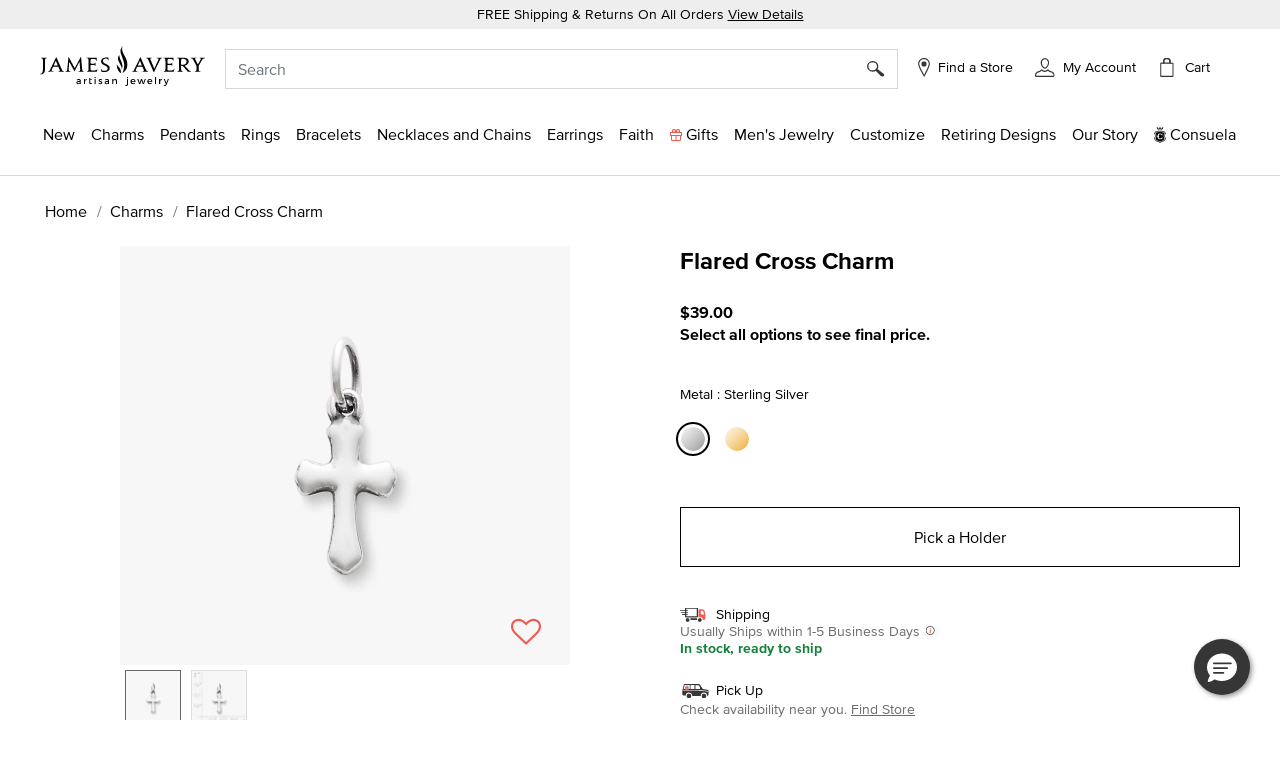

--- FILE ---
content_type: text/html; charset=utf-8
request_url: https://www.google.com/recaptcha/api2/anchor?ar=1&k=6Lf993IiAAAAADosZl5UD522fGH0gE1HPNBcMZZ7&co=aHR0cHM6Ly93d3cuamFtZXNhdmVyeS5jb206NDQz&hl=en&v=PoyoqOPhxBO7pBk68S4YbpHZ&size=invisible&anchor-ms=20000&execute-ms=30000&cb=935obeqrdn86
body_size: 48814
content:
<!DOCTYPE HTML><html dir="ltr" lang="en"><head><meta http-equiv="Content-Type" content="text/html; charset=UTF-8">
<meta http-equiv="X-UA-Compatible" content="IE=edge">
<title>reCAPTCHA</title>
<style type="text/css">
/* cyrillic-ext */
@font-face {
  font-family: 'Roboto';
  font-style: normal;
  font-weight: 400;
  font-stretch: 100%;
  src: url(//fonts.gstatic.com/s/roboto/v48/KFO7CnqEu92Fr1ME7kSn66aGLdTylUAMa3GUBHMdazTgWw.woff2) format('woff2');
  unicode-range: U+0460-052F, U+1C80-1C8A, U+20B4, U+2DE0-2DFF, U+A640-A69F, U+FE2E-FE2F;
}
/* cyrillic */
@font-face {
  font-family: 'Roboto';
  font-style: normal;
  font-weight: 400;
  font-stretch: 100%;
  src: url(//fonts.gstatic.com/s/roboto/v48/KFO7CnqEu92Fr1ME7kSn66aGLdTylUAMa3iUBHMdazTgWw.woff2) format('woff2');
  unicode-range: U+0301, U+0400-045F, U+0490-0491, U+04B0-04B1, U+2116;
}
/* greek-ext */
@font-face {
  font-family: 'Roboto';
  font-style: normal;
  font-weight: 400;
  font-stretch: 100%;
  src: url(//fonts.gstatic.com/s/roboto/v48/KFO7CnqEu92Fr1ME7kSn66aGLdTylUAMa3CUBHMdazTgWw.woff2) format('woff2');
  unicode-range: U+1F00-1FFF;
}
/* greek */
@font-face {
  font-family: 'Roboto';
  font-style: normal;
  font-weight: 400;
  font-stretch: 100%;
  src: url(//fonts.gstatic.com/s/roboto/v48/KFO7CnqEu92Fr1ME7kSn66aGLdTylUAMa3-UBHMdazTgWw.woff2) format('woff2');
  unicode-range: U+0370-0377, U+037A-037F, U+0384-038A, U+038C, U+038E-03A1, U+03A3-03FF;
}
/* math */
@font-face {
  font-family: 'Roboto';
  font-style: normal;
  font-weight: 400;
  font-stretch: 100%;
  src: url(//fonts.gstatic.com/s/roboto/v48/KFO7CnqEu92Fr1ME7kSn66aGLdTylUAMawCUBHMdazTgWw.woff2) format('woff2');
  unicode-range: U+0302-0303, U+0305, U+0307-0308, U+0310, U+0312, U+0315, U+031A, U+0326-0327, U+032C, U+032F-0330, U+0332-0333, U+0338, U+033A, U+0346, U+034D, U+0391-03A1, U+03A3-03A9, U+03B1-03C9, U+03D1, U+03D5-03D6, U+03F0-03F1, U+03F4-03F5, U+2016-2017, U+2034-2038, U+203C, U+2040, U+2043, U+2047, U+2050, U+2057, U+205F, U+2070-2071, U+2074-208E, U+2090-209C, U+20D0-20DC, U+20E1, U+20E5-20EF, U+2100-2112, U+2114-2115, U+2117-2121, U+2123-214F, U+2190, U+2192, U+2194-21AE, U+21B0-21E5, U+21F1-21F2, U+21F4-2211, U+2213-2214, U+2216-22FF, U+2308-230B, U+2310, U+2319, U+231C-2321, U+2336-237A, U+237C, U+2395, U+239B-23B7, U+23D0, U+23DC-23E1, U+2474-2475, U+25AF, U+25B3, U+25B7, U+25BD, U+25C1, U+25CA, U+25CC, U+25FB, U+266D-266F, U+27C0-27FF, U+2900-2AFF, U+2B0E-2B11, U+2B30-2B4C, U+2BFE, U+3030, U+FF5B, U+FF5D, U+1D400-1D7FF, U+1EE00-1EEFF;
}
/* symbols */
@font-face {
  font-family: 'Roboto';
  font-style: normal;
  font-weight: 400;
  font-stretch: 100%;
  src: url(//fonts.gstatic.com/s/roboto/v48/KFO7CnqEu92Fr1ME7kSn66aGLdTylUAMaxKUBHMdazTgWw.woff2) format('woff2');
  unicode-range: U+0001-000C, U+000E-001F, U+007F-009F, U+20DD-20E0, U+20E2-20E4, U+2150-218F, U+2190, U+2192, U+2194-2199, U+21AF, U+21E6-21F0, U+21F3, U+2218-2219, U+2299, U+22C4-22C6, U+2300-243F, U+2440-244A, U+2460-24FF, U+25A0-27BF, U+2800-28FF, U+2921-2922, U+2981, U+29BF, U+29EB, U+2B00-2BFF, U+4DC0-4DFF, U+FFF9-FFFB, U+10140-1018E, U+10190-1019C, U+101A0, U+101D0-101FD, U+102E0-102FB, U+10E60-10E7E, U+1D2C0-1D2D3, U+1D2E0-1D37F, U+1F000-1F0FF, U+1F100-1F1AD, U+1F1E6-1F1FF, U+1F30D-1F30F, U+1F315, U+1F31C, U+1F31E, U+1F320-1F32C, U+1F336, U+1F378, U+1F37D, U+1F382, U+1F393-1F39F, U+1F3A7-1F3A8, U+1F3AC-1F3AF, U+1F3C2, U+1F3C4-1F3C6, U+1F3CA-1F3CE, U+1F3D4-1F3E0, U+1F3ED, U+1F3F1-1F3F3, U+1F3F5-1F3F7, U+1F408, U+1F415, U+1F41F, U+1F426, U+1F43F, U+1F441-1F442, U+1F444, U+1F446-1F449, U+1F44C-1F44E, U+1F453, U+1F46A, U+1F47D, U+1F4A3, U+1F4B0, U+1F4B3, U+1F4B9, U+1F4BB, U+1F4BF, U+1F4C8-1F4CB, U+1F4D6, U+1F4DA, U+1F4DF, U+1F4E3-1F4E6, U+1F4EA-1F4ED, U+1F4F7, U+1F4F9-1F4FB, U+1F4FD-1F4FE, U+1F503, U+1F507-1F50B, U+1F50D, U+1F512-1F513, U+1F53E-1F54A, U+1F54F-1F5FA, U+1F610, U+1F650-1F67F, U+1F687, U+1F68D, U+1F691, U+1F694, U+1F698, U+1F6AD, U+1F6B2, U+1F6B9-1F6BA, U+1F6BC, U+1F6C6-1F6CF, U+1F6D3-1F6D7, U+1F6E0-1F6EA, U+1F6F0-1F6F3, U+1F6F7-1F6FC, U+1F700-1F7FF, U+1F800-1F80B, U+1F810-1F847, U+1F850-1F859, U+1F860-1F887, U+1F890-1F8AD, U+1F8B0-1F8BB, U+1F8C0-1F8C1, U+1F900-1F90B, U+1F93B, U+1F946, U+1F984, U+1F996, U+1F9E9, U+1FA00-1FA6F, U+1FA70-1FA7C, U+1FA80-1FA89, U+1FA8F-1FAC6, U+1FACE-1FADC, U+1FADF-1FAE9, U+1FAF0-1FAF8, U+1FB00-1FBFF;
}
/* vietnamese */
@font-face {
  font-family: 'Roboto';
  font-style: normal;
  font-weight: 400;
  font-stretch: 100%;
  src: url(//fonts.gstatic.com/s/roboto/v48/KFO7CnqEu92Fr1ME7kSn66aGLdTylUAMa3OUBHMdazTgWw.woff2) format('woff2');
  unicode-range: U+0102-0103, U+0110-0111, U+0128-0129, U+0168-0169, U+01A0-01A1, U+01AF-01B0, U+0300-0301, U+0303-0304, U+0308-0309, U+0323, U+0329, U+1EA0-1EF9, U+20AB;
}
/* latin-ext */
@font-face {
  font-family: 'Roboto';
  font-style: normal;
  font-weight: 400;
  font-stretch: 100%;
  src: url(//fonts.gstatic.com/s/roboto/v48/KFO7CnqEu92Fr1ME7kSn66aGLdTylUAMa3KUBHMdazTgWw.woff2) format('woff2');
  unicode-range: U+0100-02BA, U+02BD-02C5, U+02C7-02CC, U+02CE-02D7, U+02DD-02FF, U+0304, U+0308, U+0329, U+1D00-1DBF, U+1E00-1E9F, U+1EF2-1EFF, U+2020, U+20A0-20AB, U+20AD-20C0, U+2113, U+2C60-2C7F, U+A720-A7FF;
}
/* latin */
@font-face {
  font-family: 'Roboto';
  font-style: normal;
  font-weight: 400;
  font-stretch: 100%;
  src: url(//fonts.gstatic.com/s/roboto/v48/KFO7CnqEu92Fr1ME7kSn66aGLdTylUAMa3yUBHMdazQ.woff2) format('woff2');
  unicode-range: U+0000-00FF, U+0131, U+0152-0153, U+02BB-02BC, U+02C6, U+02DA, U+02DC, U+0304, U+0308, U+0329, U+2000-206F, U+20AC, U+2122, U+2191, U+2193, U+2212, U+2215, U+FEFF, U+FFFD;
}
/* cyrillic-ext */
@font-face {
  font-family: 'Roboto';
  font-style: normal;
  font-weight: 500;
  font-stretch: 100%;
  src: url(//fonts.gstatic.com/s/roboto/v48/KFO7CnqEu92Fr1ME7kSn66aGLdTylUAMa3GUBHMdazTgWw.woff2) format('woff2');
  unicode-range: U+0460-052F, U+1C80-1C8A, U+20B4, U+2DE0-2DFF, U+A640-A69F, U+FE2E-FE2F;
}
/* cyrillic */
@font-face {
  font-family: 'Roboto';
  font-style: normal;
  font-weight: 500;
  font-stretch: 100%;
  src: url(//fonts.gstatic.com/s/roboto/v48/KFO7CnqEu92Fr1ME7kSn66aGLdTylUAMa3iUBHMdazTgWw.woff2) format('woff2');
  unicode-range: U+0301, U+0400-045F, U+0490-0491, U+04B0-04B1, U+2116;
}
/* greek-ext */
@font-face {
  font-family: 'Roboto';
  font-style: normal;
  font-weight: 500;
  font-stretch: 100%;
  src: url(//fonts.gstatic.com/s/roboto/v48/KFO7CnqEu92Fr1ME7kSn66aGLdTylUAMa3CUBHMdazTgWw.woff2) format('woff2');
  unicode-range: U+1F00-1FFF;
}
/* greek */
@font-face {
  font-family: 'Roboto';
  font-style: normal;
  font-weight: 500;
  font-stretch: 100%;
  src: url(//fonts.gstatic.com/s/roboto/v48/KFO7CnqEu92Fr1ME7kSn66aGLdTylUAMa3-UBHMdazTgWw.woff2) format('woff2');
  unicode-range: U+0370-0377, U+037A-037F, U+0384-038A, U+038C, U+038E-03A1, U+03A3-03FF;
}
/* math */
@font-face {
  font-family: 'Roboto';
  font-style: normal;
  font-weight: 500;
  font-stretch: 100%;
  src: url(//fonts.gstatic.com/s/roboto/v48/KFO7CnqEu92Fr1ME7kSn66aGLdTylUAMawCUBHMdazTgWw.woff2) format('woff2');
  unicode-range: U+0302-0303, U+0305, U+0307-0308, U+0310, U+0312, U+0315, U+031A, U+0326-0327, U+032C, U+032F-0330, U+0332-0333, U+0338, U+033A, U+0346, U+034D, U+0391-03A1, U+03A3-03A9, U+03B1-03C9, U+03D1, U+03D5-03D6, U+03F0-03F1, U+03F4-03F5, U+2016-2017, U+2034-2038, U+203C, U+2040, U+2043, U+2047, U+2050, U+2057, U+205F, U+2070-2071, U+2074-208E, U+2090-209C, U+20D0-20DC, U+20E1, U+20E5-20EF, U+2100-2112, U+2114-2115, U+2117-2121, U+2123-214F, U+2190, U+2192, U+2194-21AE, U+21B0-21E5, U+21F1-21F2, U+21F4-2211, U+2213-2214, U+2216-22FF, U+2308-230B, U+2310, U+2319, U+231C-2321, U+2336-237A, U+237C, U+2395, U+239B-23B7, U+23D0, U+23DC-23E1, U+2474-2475, U+25AF, U+25B3, U+25B7, U+25BD, U+25C1, U+25CA, U+25CC, U+25FB, U+266D-266F, U+27C0-27FF, U+2900-2AFF, U+2B0E-2B11, U+2B30-2B4C, U+2BFE, U+3030, U+FF5B, U+FF5D, U+1D400-1D7FF, U+1EE00-1EEFF;
}
/* symbols */
@font-face {
  font-family: 'Roboto';
  font-style: normal;
  font-weight: 500;
  font-stretch: 100%;
  src: url(//fonts.gstatic.com/s/roboto/v48/KFO7CnqEu92Fr1ME7kSn66aGLdTylUAMaxKUBHMdazTgWw.woff2) format('woff2');
  unicode-range: U+0001-000C, U+000E-001F, U+007F-009F, U+20DD-20E0, U+20E2-20E4, U+2150-218F, U+2190, U+2192, U+2194-2199, U+21AF, U+21E6-21F0, U+21F3, U+2218-2219, U+2299, U+22C4-22C6, U+2300-243F, U+2440-244A, U+2460-24FF, U+25A0-27BF, U+2800-28FF, U+2921-2922, U+2981, U+29BF, U+29EB, U+2B00-2BFF, U+4DC0-4DFF, U+FFF9-FFFB, U+10140-1018E, U+10190-1019C, U+101A0, U+101D0-101FD, U+102E0-102FB, U+10E60-10E7E, U+1D2C0-1D2D3, U+1D2E0-1D37F, U+1F000-1F0FF, U+1F100-1F1AD, U+1F1E6-1F1FF, U+1F30D-1F30F, U+1F315, U+1F31C, U+1F31E, U+1F320-1F32C, U+1F336, U+1F378, U+1F37D, U+1F382, U+1F393-1F39F, U+1F3A7-1F3A8, U+1F3AC-1F3AF, U+1F3C2, U+1F3C4-1F3C6, U+1F3CA-1F3CE, U+1F3D4-1F3E0, U+1F3ED, U+1F3F1-1F3F3, U+1F3F5-1F3F7, U+1F408, U+1F415, U+1F41F, U+1F426, U+1F43F, U+1F441-1F442, U+1F444, U+1F446-1F449, U+1F44C-1F44E, U+1F453, U+1F46A, U+1F47D, U+1F4A3, U+1F4B0, U+1F4B3, U+1F4B9, U+1F4BB, U+1F4BF, U+1F4C8-1F4CB, U+1F4D6, U+1F4DA, U+1F4DF, U+1F4E3-1F4E6, U+1F4EA-1F4ED, U+1F4F7, U+1F4F9-1F4FB, U+1F4FD-1F4FE, U+1F503, U+1F507-1F50B, U+1F50D, U+1F512-1F513, U+1F53E-1F54A, U+1F54F-1F5FA, U+1F610, U+1F650-1F67F, U+1F687, U+1F68D, U+1F691, U+1F694, U+1F698, U+1F6AD, U+1F6B2, U+1F6B9-1F6BA, U+1F6BC, U+1F6C6-1F6CF, U+1F6D3-1F6D7, U+1F6E0-1F6EA, U+1F6F0-1F6F3, U+1F6F7-1F6FC, U+1F700-1F7FF, U+1F800-1F80B, U+1F810-1F847, U+1F850-1F859, U+1F860-1F887, U+1F890-1F8AD, U+1F8B0-1F8BB, U+1F8C0-1F8C1, U+1F900-1F90B, U+1F93B, U+1F946, U+1F984, U+1F996, U+1F9E9, U+1FA00-1FA6F, U+1FA70-1FA7C, U+1FA80-1FA89, U+1FA8F-1FAC6, U+1FACE-1FADC, U+1FADF-1FAE9, U+1FAF0-1FAF8, U+1FB00-1FBFF;
}
/* vietnamese */
@font-face {
  font-family: 'Roboto';
  font-style: normal;
  font-weight: 500;
  font-stretch: 100%;
  src: url(//fonts.gstatic.com/s/roboto/v48/KFO7CnqEu92Fr1ME7kSn66aGLdTylUAMa3OUBHMdazTgWw.woff2) format('woff2');
  unicode-range: U+0102-0103, U+0110-0111, U+0128-0129, U+0168-0169, U+01A0-01A1, U+01AF-01B0, U+0300-0301, U+0303-0304, U+0308-0309, U+0323, U+0329, U+1EA0-1EF9, U+20AB;
}
/* latin-ext */
@font-face {
  font-family: 'Roboto';
  font-style: normal;
  font-weight: 500;
  font-stretch: 100%;
  src: url(//fonts.gstatic.com/s/roboto/v48/KFO7CnqEu92Fr1ME7kSn66aGLdTylUAMa3KUBHMdazTgWw.woff2) format('woff2');
  unicode-range: U+0100-02BA, U+02BD-02C5, U+02C7-02CC, U+02CE-02D7, U+02DD-02FF, U+0304, U+0308, U+0329, U+1D00-1DBF, U+1E00-1E9F, U+1EF2-1EFF, U+2020, U+20A0-20AB, U+20AD-20C0, U+2113, U+2C60-2C7F, U+A720-A7FF;
}
/* latin */
@font-face {
  font-family: 'Roboto';
  font-style: normal;
  font-weight: 500;
  font-stretch: 100%;
  src: url(//fonts.gstatic.com/s/roboto/v48/KFO7CnqEu92Fr1ME7kSn66aGLdTylUAMa3yUBHMdazQ.woff2) format('woff2');
  unicode-range: U+0000-00FF, U+0131, U+0152-0153, U+02BB-02BC, U+02C6, U+02DA, U+02DC, U+0304, U+0308, U+0329, U+2000-206F, U+20AC, U+2122, U+2191, U+2193, U+2212, U+2215, U+FEFF, U+FFFD;
}
/* cyrillic-ext */
@font-face {
  font-family: 'Roboto';
  font-style: normal;
  font-weight: 900;
  font-stretch: 100%;
  src: url(//fonts.gstatic.com/s/roboto/v48/KFO7CnqEu92Fr1ME7kSn66aGLdTylUAMa3GUBHMdazTgWw.woff2) format('woff2');
  unicode-range: U+0460-052F, U+1C80-1C8A, U+20B4, U+2DE0-2DFF, U+A640-A69F, U+FE2E-FE2F;
}
/* cyrillic */
@font-face {
  font-family: 'Roboto';
  font-style: normal;
  font-weight: 900;
  font-stretch: 100%;
  src: url(//fonts.gstatic.com/s/roboto/v48/KFO7CnqEu92Fr1ME7kSn66aGLdTylUAMa3iUBHMdazTgWw.woff2) format('woff2');
  unicode-range: U+0301, U+0400-045F, U+0490-0491, U+04B0-04B1, U+2116;
}
/* greek-ext */
@font-face {
  font-family: 'Roboto';
  font-style: normal;
  font-weight: 900;
  font-stretch: 100%;
  src: url(//fonts.gstatic.com/s/roboto/v48/KFO7CnqEu92Fr1ME7kSn66aGLdTylUAMa3CUBHMdazTgWw.woff2) format('woff2');
  unicode-range: U+1F00-1FFF;
}
/* greek */
@font-face {
  font-family: 'Roboto';
  font-style: normal;
  font-weight: 900;
  font-stretch: 100%;
  src: url(//fonts.gstatic.com/s/roboto/v48/KFO7CnqEu92Fr1ME7kSn66aGLdTylUAMa3-UBHMdazTgWw.woff2) format('woff2');
  unicode-range: U+0370-0377, U+037A-037F, U+0384-038A, U+038C, U+038E-03A1, U+03A3-03FF;
}
/* math */
@font-face {
  font-family: 'Roboto';
  font-style: normal;
  font-weight: 900;
  font-stretch: 100%;
  src: url(//fonts.gstatic.com/s/roboto/v48/KFO7CnqEu92Fr1ME7kSn66aGLdTylUAMawCUBHMdazTgWw.woff2) format('woff2');
  unicode-range: U+0302-0303, U+0305, U+0307-0308, U+0310, U+0312, U+0315, U+031A, U+0326-0327, U+032C, U+032F-0330, U+0332-0333, U+0338, U+033A, U+0346, U+034D, U+0391-03A1, U+03A3-03A9, U+03B1-03C9, U+03D1, U+03D5-03D6, U+03F0-03F1, U+03F4-03F5, U+2016-2017, U+2034-2038, U+203C, U+2040, U+2043, U+2047, U+2050, U+2057, U+205F, U+2070-2071, U+2074-208E, U+2090-209C, U+20D0-20DC, U+20E1, U+20E5-20EF, U+2100-2112, U+2114-2115, U+2117-2121, U+2123-214F, U+2190, U+2192, U+2194-21AE, U+21B0-21E5, U+21F1-21F2, U+21F4-2211, U+2213-2214, U+2216-22FF, U+2308-230B, U+2310, U+2319, U+231C-2321, U+2336-237A, U+237C, U+2395, U+239B-23B7, U+23D0, U+23DC-23E1, U+2474-2475, U+25AF, U+25B3, U+25B7, U+25BD, U+25C1, U+25CA, U+25CC, U+25FB, U+266D-266F, U+27C0-27FF, U+2900-2AFF, U+2B0E-2B11, U+2B30-2B4C, U+2BFE, U+3030, U+FF5B, U+FF5D, U+1D400-1D7FF, U+1EE00-1EEFF;
}
/* symbols */
@font-face {
  font-family: 'Roboto';
  font-style: normal;
  font-weight: 900;
  font-stretch: 100%;
  src: url(//fonts.gstatic.com/s/roboto/v48/KFO7CnqEu92Fr1ME7kSn66aGLdTylUAMaxKUBHMdazTgWw.woff2) format('woff2');
  unicode-range: U+0001-000C, U+000E-001F, U+007F-009F, U+20DD-20E0, U+20E2-20E4, U+2150-218F, U+2190, U+2192, U+2194-2199, U+21AF, U+21E6-21F0, U+21F3, U+2218-2219, U+2299, U+22C4-22C6, U+2300-243F, U+2440-244A, U+2460-24FF, U+25A0-27BF, U+2800-28FF, U+2921-2922, U+2981, U+29BF, U+29EB, U+2B00-2BFF, U+4DC0-4DFF, U+FFF9-FFFB, U+10140-1018E, U+10190-1019C, U+101A0, U+101D0-101FD, U+102E0-102FB, U+10E60-10E7E, U+1D2C0-1D2D3, U+1D2E0-1D37F, U+1F000-1F0FF, U+1F100-1F1AD, U+1F1E6-1F1FF, U+1F30D-1F30F, U+1F315, U+1F31C, U+1F31E, U+1F320-1F32C, U+1F336, U+1F378, U+1F37D, U+1F382, U+1F393-1F39F, U+1F3A7-1F3A8, U+1F3AC-1F3AF, U+1F3C2, U+1F3C4-1F3C6, U+1F3CA-1F3CE, U+1F3D4-1F3E0, U+1F3ED, U+1F3F1-1F3F3, U+1F3F5-1F3F7, U+1F408, U+1F415, U+1F41F, U+1F426, U+1F43F, U+1F441-1F442, U+1F444, U+1F446-1F449, U+1F44C-1F44E, U+1F453, U+1F46A, U+1F47D, U+1F4A3, U+1F4B0, U+1F4B3, U+1F4B9, U+1F4BB, U+1F4BF, U+1F4C8-1F4CB, U+1F4D6, U+1F4DA, U+1F4DF, U+1F4E3-1F4E6, U+1F4EA-1F4ED, U+1F4F7, U+1F4F9-1F4FB, U+1F4FD-1F4FE, U+1F503, U+1F507-1F50B, U+1F50D, U+1F512-1F513, U+1F53E-1F54A, U+1F54F-1F5FA, U+1F610, U+1F650-1F67F, U+1F687, U+1F68D, U+1F691, U+1F694, U+1F698, U+1F6AD, U+1F6B2, U+1F6B9-1F6BA, U+1F6BC, U+1F6C6-1F6CF, U+1F6D3-1F6D7, U+1F6E0-1F6EA, U+1F6F0-1F6F3, U+1F6F7-1F6FC, U+1F700-1F7FF, U+1F800-1F80B, U+1F810-1F847, U+1F850-1F859, U+1F860-1F887, U+1F890-1F8AD, U+1F8B0-1F8BB, U+1F8C0-1F8C1, U+1F900-1F90B, U+1F93B, U+1F946, U+1F984, U+1F996, U+1F9E9, U+1FA00-1FA6F, U+1FA70-1FA7C, U+1FA80-1FA89, U+1FA8F-1FAC6, U+1FACE-1FADC, U+1FADF-1FAE9, U+1FAF0-1FAF8, U+1FB00-1FBFF;
}
/* vietnamese */
@font-face {
  font-family: 'Roboto';
  font-style: normal;
  font-weight: 900;
  font-stretch: 100%;
  src: url(//fonts.gstatic.com/s/roboto/v48/KFO7CnqEu92Fr1ME7kSn66aGLdTylUAMa3OUBHMdazTgWw.woff2) format('woff2');
  unicode-range: U+0102-0103, U+0110-0111, U+0128-0129, U+0168-0169, U+01A0-01A1, U+01AF-01B0, U+0300-0301, U+0303-0304, U+0308-0309, U+0323, U+0329, U+1EA0-1EF9, U+20AB;
}
/* latin-ext */
@font-face {
  font-family: 'Roboto';
  font-style: normal;
  font-weight: 900;
  font-stretch: 100%;
  src: url(//fonts.gstatic.com/s/roboto/v48/KFO7CnqEu92Fr1ME7kSn66aGLdTylUAMa3KUBHMdazTgWw.woff2) format('woff2');
  unicode-range: U+0100-02BA, U+02BD-02C5, U+02C7-02CC, U+02CE-02D7, U+02DD-02FF, U+0304, U+0308, U+0329, U+1D00-1DBF, U+1E00-1E9F, U+1EF2-1EFF, U+2020, U+20A0-20AB, U+20AD-20C0, U+2113, U+2C60-2C7F, U+A720-A7FF;
}
/* latin */
@font-face {
  font-family: 'Roboto';
  font-style: normal;
  font-weight: 900;
  font-stretch: 100%;
  src: url(//fonts.gstatic.com/s/roboto/v48/KFO7CnqEu92Fr1ME7kSn66aGLdTylUAMa3yUBHMdazQ.woff2) format('woff2');
  unicode-range: U+0000-00FF, U+0131, U+0152-0153, U+02BB-02BC, U+02C6, U+02DA, U+02DC, U+0304, U+0308, U+0329, U+2000-206F, U+20AC, U+2122, U+2191, U+2193, U+2212, U+2215, U+FEFF, U+FFFD;
}

</style>
<link rel="stylesheet" type="text/css" href="https://www.gstatic.com/recaptcha/releases/PoyoqOPhxBO7pBk68S4YbpHZ/styles__ltr.css">
<script nonce="otbwSBqM4RuM0l3iO8Y0Ow" type="text/javascript">window['__recaptcha_api'] = 'https://www.google.com/recaptcha/api2/';</script>
<script type="text/javascript" src="https://www.gstatic.com/recaptcha/releases/PoyoqOPhxBO7pBk68S4YbpHZ/recaptcha__en.js" nonce="otbwSBqM4RuM0l3iO8Y0Ow">
      
    </script></head>
<body><div id="rc-anchor-alert" class="rc-anchor-alert"></div>
<input type="hidden" id="recaptcha-token" value="[base64]">
<script type="text/javascript" nonce="otbwSBqM4RuM0l3iO8Y0Ow">
      recaptcha.anchor.Main.init("[\x22ainput\x22,[\x22bgdata\x22,\x22\x22,\[base64]/[base64]/[base64]/[base64]/[base64]/UltsKytdPUU6KEU8MjA0OD9SW2wrK109RT4+NnwxOTI6KChFJjY0NTEyKT09NTUyOTYmJk0rMTxjLmxlbmd0aCYmKGMuY2hhckNvZGVBdChNKzEpJjY0NTEyKT09NTYzMjA/[base64]/[base64]/[base64]/[base64]/[base64]/[base64]/[base64]\x22,\[base64]\x22,\x22esK1wqx6w5PCsX/CpMKTf8KGY8O6wpofJcOpw5RDwpbDicOEbWMBYcK+w5lBdMK9eGjDp8OjwrhtY8OHw4nCoTTCtgkfwpE0wqdAdcKYfMKzOxXDlW5YacKswprDkcKBw6PDhsKEw4fDjxrCvHjCjsKewo/CgcKPw7rCpTbDlcKhFcKfZl3DrcOqwqPDgsO9w6/Cj8O8wrMXY8KZwrdnQy8SwrQhwqkpFcKqwrTDjV/Dn8KGw4jCj8OaGGVWwoM+wr/CrMKjwoYZCcKwIXTDscO3wpjCkMOfwoLCtQnDgwjCtsO0w5LDpMOywr8awqV+LsOPwpc1wrZMS8OowpQOUMK2w4VZZMKRwoF+w6hbw4/CjArDjj7Co2XCusOhKcKUw6hWwqzDvcOKM8OcCgMZFcK5UyppfcOuAsKORsOVCcOCwpPDom/DhsKGw6nCvDLDqBpMajPCtTsKw7lmw6gnwo3CtSjDtR3Dj8KtD8OkwpBOwr7DvsKfw43Dv2p8RMKvMcKBw4rCpsOxHQ92KX/CtW4Awp7DgHlcw4LCp1TCsHRRw4M/[base64]/wqohcmzCvcOHcQl7wrjDscKTw5gqw5/ClC0lw7QcwrdkVU3DlAgyw6LDhMO/[base64]/CqcOWf0R1OAZdK3MIwqbDuGJSYMOcwr45wplvNcKNDsKxCcKjw6DDvsKrKcOrwpfChcKuw74ew6w9w7Q4acKpfjNgwqjDkMOGwqPCpcOYwovDgVnCvX/Dk8OLwqFIwqXCu8KDQMKVwrxnXcOQw6rCohMDEMK8wqocw7UfwpfDgMKxwr9uGcKxTsK2wqHDhzvCmlTDr2RwYw88F07CmsKMEMOOP3pAFl7DlCNzJD0Rw5gDY1nDjioOLgnCgjF7wqZawppwA8OIf8OawqrDo8OpScKMw4cjGhANecKfwpzDisOywqhww5k/w5zDncK5W8OqwrgSVcKowqo7w63CqsOQw5NcDMKSAcOjd8OYw4xBw7piw7tFw6TCuDsLw6fCqsKTw69VI8KSMC/CpcKoTy/CtUrDjcOtwr3DhjUhw4rCtcOFQsOKcMOEwoIcRWN3w4jDnMOrwpYwe1fDgsK0wqnChWgIw4TDt8OzWmjDrMOXLRvDrsO8HAPCnmg1wrnCtA7DqUpMw4pNXcKPcGtowp3CqcKhw6vCr8K4w4PDkW50IcKMw6nCv8K2Dklyw4jDjVxmw6/DoGd2w4LDksOAAknDuGzDjsKEOW9sw6DCi8OBw4AwwpnDgcOcwo9Lw7TCrcKHNEl3Rzp8EMK6w43Dq20aw6sMAGfDlMOdT8ORM8OBeClnwqnDp0YAwrXCjCrDs8Oiw5gfWcOLwrxSdMK+QcK/w6I/w4/CkcOadjbCoMK5w5/[base64]/[base64]/Dh8KKw5zCvDDCk38UNUx3X1/DhcKbZMO8NsKtesK/wo8eHWNaTDPChgDCsGlTwoLDg0hge8K8w6HDh8Kzwr5ew5p1wqHDksKbwqfCk8O8MsKWw6HDvcO5wqgZSm3Ci8Kkw5HCqcOeNkDDuMOfw4vDnsKefj7CpyF/woxZbMO/w6TCgCQYw7wZAMK/LXYfH39EwpfCh1ppDcKUNcOGfTM1eUIWLcOGwrHDn8OiKsKwejR3RSLDvzo5LzvCtcKtw5LCv0LDkiLDr8KQwprDti3DgSTCsMOtI8KWI8KMwqTDt8One8K6fMOZwp/CtzDCmEnCs3Iaw6zCu8OEAQR/wqzDpiNfw4oQw5BGwqZaHnccwokEw694exxkT0/DulLDjcOkZhlAwoE9biLCkFIUeMKLF8OMw7TCjhHCksKZwoTCusOQUMOMbz3CsQlvw5/Dk2fDgcO2w7kOwrPDg8K1FBTDkT8QwrTDgwtKWCPDgMOKwokmw4PDsidsCcKxw59AwqzDuMKsw4HDtVc1w6XChsKWwplYwphxE8Oiw5zCicKqEMOCPMKKwozCm8K4w61pw5LCu8KXw7FZX8KOS8OUB8Otw67CiWjCj8OxAQbDqn3Cn34xw5/Ct8KEA8OdwosVwrsYF3ApwromIMKnw4g+G2cFwo4GwoHDoX7DicKPKGo0w4nCiR9MH8OCworDmMOjwqDCm1DDoMK7Qh54wpvDuEZGFsO4wq5Bwo3CkMOSw61Ow5hHwqXCg3JScj/[base64]/CisOTRMOzw6rCkgwyw59AWCcuImHDhMODW8K5w4p9w4HCow/DsF7Dp39WecOaY1wKU3RZeMK2LcO9w7DCoRPCh8KIw6t3wobDg3TDl8OuWMOpJcO3JjZkTWEfw6ZvMXrDrsKKDzQiw5LCsF4aVcKuIxTDqE/DoWUnDMOVExTDsMOZwp7CkVcQwpLDgA1CDMOHL1EBYUPCrMKGw6lKORzDj8Owwq7CvcKuw6JPwq3DjcODwprDuWXDv8KDwqrDhzDDn8KJw4TDlcOlNnvDhcKZEcO/[base64]/DoArDjAPDm0HCmcKTYMKDFhPDlsKZHsKrw5shTn/[base64]/QMOvD8K3K3F2w6XDlXQSwr9eXV/CicOCBWBzwrVLwpnCpsOmw4ZDwrDCr8KZUcKMw4BVZzhXSghIdcOOYMOEwocfwo4Lw7dTf8ONSQBXIDcyw7DDrRjDksOiNQ8FZ2gVw5jCuXVAfEtuLHvDsl3CgzAgVFIVwo7Dq0LCvD5vP2UsdEM3BsKRw7AwYyPCmcKswrMHw5ANR8OjLcOwDzJCX8OEwoJ/w4pjw5XCrcOVH8KUFnjCh8KtJcKjwqbCojpVw7rDgELCvz/CjsOvw6bDssKXwqwkw6MRVhYXwqMKViY2wpXDkMOXb8KVw6zCmcK+w5oOfsKYOzcPw7E7fsOEwqE1wpZlOcOmwrJ4w5cHwoLCpcObCxzDlybCm8OMw53CnX19J8Otw7/DqzMjFXLChEYTw7M3GcOww6YQV2/DmMK7VRIsw5hMTcOUw7DDpcKVGsKWaMKuw7vDmMKGYQptwpA3YsK4RsO1wobDt1bCm8OIw5nCqAk8bcOsKh/ChwwxwqA2e2gOwrPCn28ew5TDoMODwpM6ZMK7w7zDscKoFcKWwoHCk8KAw6vCphbCpVRyanLDtcKMM01SwoTDg8KYw6xiw7bDtcKTwojCmXFzdEcvwro2wrbCshkAw6oCw5NMw5jDlMO0esKgU8O7wo7CnsOAwoTCv1Jnw7bDisO1dRgqG8KuChDDhz/CribCpsKWDcOsw7vDrcKhSHvDoMK0w5QwIMKNw63DmVTCrcKaLnjDiTbCqwnDqz/[base64]/[base64]/NMK9wpxAw5fDqGsEwo/CmEE5wrzDnwRyccOPw4DDssK8w6fDtwBSGkvCn8O1XzVSWcKEIzzDiS/Cv8OgRH3CrixDeVrDombCpcOawqTDhcOyLWvDjAMZwpTCpx0zwoTChcKPw7ZMwonDuBF2WCnDncOnw49XKsOPwqDDolfDo8OAehrCsm1NwpPCs8O/wos8wp5eG8KMDkl9e8KgwogNbMOoWsOdwpvDvMOxw5PDskxtNMK3MsKcWhzDvH1pwoJUwq0VZcKswo/DnQ/DtWRWe8KFc8KPwposBm4dIicPU8KDw5/CkSTDk8KewozCgygdfS42XCtaw6YRw6zDjXAzwqTDhxXCpGHDv8OHVMKlOMORwpBLXX/DnsKrAQvDhcOew4HDuijDg2cIwqDCmiElwpjDgj7CicOtwpd5w43Dg8O0w4cZwq0KwqkIwrUJNsKcMsO0Al7DocKAO3IeX8KAwpUOw73DsjjDrQ5vwrzCuMO/wqhPO8KLEUHDiMO1NcO8WwvCpELCpsKOUCEwBwjDnsKdbxfCncO8wo7Dmg/CoTHDlsKaw6dUBWIEU8OHLEpYwoN7w7cyDcOPw5pKeCXDrcOWwo3Dn8KkVcOjwr1OWCjCr1DCsMKiTcOXw6PDncK7wp/[base64]/DocKgwrLDrcKZwot3w5IrGXjDowPCgyLDm1XDqjnCmMKCMMK4VMOIw7nDtm9rf1zCj8KJwo5aw59IdzrCsRkkAAhWwp1QGRNnw48hw7jDvcOhwohAZMKYwqREL11QfwjDk8KBNsO/XcOiUgZqwq1dC8K2QH5wwqkYw5EEw5vDoMOGwq0/[base64]/CqFbDsA5Rw6ttwqbCmF/CsMKpeMKIwqbDjARhwr/DrnxLQ8KEQmAWw71Mw5oiw5JxwolxTcOFJcOfSMOiZsOsPsOyw4DDmmrCtHbCpsKGwrvDp8KmNU7DkQwewrXCncOVwqrClcKdTyBOwo4Fw6nDrWszX8Oew4jCkCE1wrl6w5IfQ8OkwrnDrk02UntqbsKeO8OEw7czBMO6BSrDgMKTZcKMO8Olw6o/UMO9PcOxwpsTFhrCrwHCgkFEw6E5amXDr8KiccKVwoU5WcKzZ8K9OnrCscOPbMKjw67CgMKFHmxMwrd1w7bDrmRGwr3Cpy9Iwr/[base64]/REVJw5R5BcOdcHDDm8ObchLCmnnDmRYeQ8O6wqkuw4Bjwrtuwoo+wqtNwoF8Mm81woZew69LTX/[base64]/w6EDwrAMEMOTWMO7woM9w6wpRw/DgQFWw7TCniclw7UBeAfCvMKSw4PClGvCriZJTMOmFwDCp8Ofwr3CgMOZwoTDq3MHOcOwwqw1dAfCvcOzwp9DExcow6DCs8KeFsOrw6NnahrClcKdwqN/w4h7VsKOw7vDrsOcw7vDicOce2HDm11fGn/Drmd0cRQzfMKSw6sLMsKQGcOYUcOkw78LVcKxwq4vcsK4R8KZc34Jw5TCicKXNsOkdh0hR8KqRcObwpjCsRtfTTBAw6Rywq/Ct8Kcw6cmEsOENMOFw45tw5DDlMO8wpp7LsO1ZcOaRVzCrMKow744w4xzcER3bsKiwooiwoEtwqcWKsOyw5MFwpt9HcOPfcORw5kWwpLCklXCtMOIwo7DusOwTyRgVsKuYQ3CrMOpwoJ/wobDl8O0UsK2wqjCjMOhwp8UVcKJw6cCSQTDlDJYZsKWw6HDmMOGw5IadnnDhAXDmcOQXlPDmh9aGcKAJmXDkcOcVsOdGsOQwpBrF8OIw7TCv8O+wpHDtihrIi/DoAULw553w58bYsOhwrjCkcKEw48Sw6zCuQstw4fCq8KlwpHDqEwIwpZFwpVTCsKjw5bCvCDCgWvChcOAAsOKw4LDtsKpMcO8wq/[base64]/f8KBdMK3wqbCqWIaRXUkwofCoMOhQMO1wooINsKuJCHDhcKbw73CtkPCs8KGw7DDvMOvMMO1ZxkPYcKUOTgMwohiw5LDvhgPwoFIw7dBEQ7Dm8KVw5M8OsKkwpTDogFSfsO6w6rCnkDCiys3w7gCwpc1McKHSjwewoLDpcKXPn1UwrQhw4/DsxNsw7bCvQQ6LwnDsRpGZ8KRw7jDi155JsO+cGkoG8K6AwUIwoHCvcK7LmbDjsOiwpTCh1NMwrTCv8OPw6BRwq/DnMO7FMO5KA9Iwp7CtCfDjX01wqjCnwo/wqnDtcKBe3olL8OmDA1Ke1zDp8KhO8Kmwr3DgsOnWlcnwptnH8OTc8OuIMOnP8OML8O/wrzDjsOWM1PCry99w4nCmcO5M8Kiw4BKwp/CvsODCmBNTMOcwobCl8OZTiB0csONwpA9wpzDnW/CiMOGwrJdScKrRMO9O8KPwrHCvsO2QDELw4wEw58Gw5/CrE/Ch8OBNsOSw7jDsgIrw7JGwqVOw45HwpbDogHDp1bCoGZyw7HCrcOQwqTDrlHCtsKkw5rDnFHDlzLCliXDgMOvBUnDpjrDicOzwp3CtcOhK8KPQcK+H8OtRcOWw5PCv8O6wqDCuGAPBRQNUm5macOaBcK7w7/DgMO1wpsfw7fDsGwsE8K7YxdjD8Ota05Rw5gzwqAhMMKyR8O7F8KfScOEHcK5w4IIfFTDgsOuw7J9csKlwpRLw5DCk3nCmMOGw4zCicKYw4/DhMOrw7MVwpRJSMOzwpdVVhTDpMOAPcKHwqISwrPDs3DCpsKQw6LDlgrClMKOYzc9w5jDnRYUYj5UfA5EbG1jw5LDmgdECcOlHMKWCjgCbsKjw7LDoFUSLl/CsAZBZkMEI0bDiF/DvjPCjgLCm8K7DsOKT8OqNsKmOMOqX2kKLzFqfcKeMkwDw7rCu8Oye8KJwot3w641w7nDp8O3wp4QwrrDoUDCtsKqMMO9wrp9OCotDyTCtBYlAh7Dti3Cl0Q6wqo9w4DCizo8QMKmDMOuQ8Kaw67DknJYM0TCgMOJwqU6w6I/w4/[base64]/wosQVjnCrsOFeMOswqnCoFTChxo7wr52wqMdw4hEJB/[base64]/UHPDncKOwqLDvAjDu8KKwqBdw4ALwpHDjMKww4cOEjo/RcOFw74dw7DDmx0rw7N7RcKhw5c+wo4XEsOEe8KWw7HDvsK4SsORwqglw4/CpsO/ME5UAcOoFXXCl8O2wo9Nw7hnwq8awq7DjMOxVMKJw77ChcOpwrUGbWfDvMKcw4/Cq8KxIy5Hw4zDlsK+FX3CocOHwoXCssO3w6fDssOVw6c5w63CsMKmasOCWsOaOi3DmVjCi8KiWBbCmcOOw5HDr8OCPXY3NFI7w7N4wppKw4NJwpdTAU3CiWbDiz3CnWUqVcOWTXg9wogOwp7DkjHCisKswq9/R8OjYSLDgzXCs8K0d27CpE/CtBEyaMOefnU5WnjDj8OZw40ywqEsccOewobCmUHDrsKFw4Nrwo3CqH3DtDkkbhzCpHo4cMKtEsKWOMOCWMOKJsOlYDnDo8KcGsKrw5TDvMOsNsK2w4hsAlDCkH/Dly7Co8OEw69kP07Cnj/CmVltwolqw7dEw4lpbmlWwpYyLcKIw5RdwqwsDF/[base64]/DocOWw5zDrsKMfsOJLnQQw7dKwpJQwp01w5fDocOZNzTCksKRMVnDn2vDqwzDgsKCwqTCtsOSDMKOScO/wpgSC8Oie8KuwpcseFrDqmfDnsO2w5DDil4HFMKow4BGUnkKYQsuw6zDqXfCqn8lP1nDqwDDn8Ktw4jDncOpw5/Ctn1WwoTDjlnDrMOnw4XDqHhHw7ZfN8OWw4rDlUgkwpnCt8Khw5puwpLDs3fDqgzDpUDCg8Onwq/DqznCjsKoQ8ONeybDr8O5ZsKGGHxQZ8K4f8Ouw63DlsKtc8KFwqzDksKuAcOfw7hiw5/[base64]/KsKbanTDoMKFwoNzwrjDjsKHHEPDh8OHwqdZw6Vzw43DgzAAb8OACA95bn7CssKLNSV5wpbDrcKUGMODwoTCnygTXsK+R8KqwqTCojQMB23Cry5RfMK5EcKyw4ZuJB3CgsOnFzxncgd0RDNEHMObH0jDtwrDnnUHwqPDkFBSw4tPwq3Ckn7Djyl7KEPDo8O3GG/Di3Rcw6vDsBTCvMOweMKXCAJJw5DDnUfCvEhWwrrCoMONMcOoBMOWwpPDpsOyZBMZN1jCisOMOzXDuMKHIcOZCMK+YQvCnnJDwpLDgA3ClXbDvBokw7rDlsK0wo/Cm2Jea8KFwq8qDh4NwqtTw7k2J8ONw7w3wqEjAlV9wrtpasOHw5jDtsKMw7gmdcKIw7nCkcKDwoQdK2bDsMKtEcKzVB3DuTEYwoXDvQXClytyw4/CgMK2UcOSNyfCp8OwwqkyCsKWw5/DiwR5wqIaZMKUVcKvwrrChsOoFMKBw41YMMOgZ8OBF2Qvw5XDjTPCsQrDlgjDmCHClAo+TTU8AUsxwrjCv8Ogwo1QCcKccMKvwqXDhlDClMOUwrVvPcOieFVywpoBw6RebMKvPywjwrE/MMKzb8OXVwfCnEhVesOLcE3DmDZOJ8OZZsONwrBPUMOcVMOlYsOlw7UwXixIdifCjGrCjHHCl1JtSXvDg8Kvwo/DkcOzEjHDqx3CvcOew7DDqgnCmcO7w555Py/Ck1B2EGzCs8KWVn91w7DCgMK9U0NIZcK0QkHDv8KLTkvDk8K/w75VDGlFMsOCJsK1PEhzPXbDhnDCugIuw4vDpsKjwoZqcjDCrnhdLMKXw6jCrRzDsWLCmMKpTcKvwrg9AcKpJVR5w6F9IsO8MgFOwrbDvEIcVUp/w7vDi2IgwqI7w4M4WAEUTMKDw7R5w6VCb8Kww74xL8KMHsKfNgLCqsO+QgxQw4XCh8O5OiM5MT7DmcOGw7M1Ey9mw48Awp7DqMKZWcOGwr47w6fDgXTDo8KJwr7Cv8O0Y8OJR8OOw6/[base64]/DosO2wrgtw40Ewogzw5l/XsKacjV2WsOZwofCs0Enw6fDkMOIwr5TcsKXPsOGw7kQwoXCrA3Cm8Kww7PCssOQwo1RwoDDq8KjQRlXw43Cp8Ksw4w8fcO5ZQElw68Jb1rDjsOrw6lnZMK5cgVOwqTChm9hI2tqXcKOw6fDkUcdw7szYsOuO8Ozwp/CnmbClDHDh8O6asK0Ez/DvcKZw67DuEVVw5UNw7gfMsKuwpw9VUrCskkhXDpMVMObwp7CqyQ2QVsXwrLCocKle8Ovwq3DvFfDrEDCkcOqwoI2SSpBw4gmFsKFDMOSw4jDoGk0f8KpwrhJbMOtwofDiznDkF7Cm3I/dcOBw601wqxmw6EiL3LCpcOdd3c1NsKMXHgLwq8MEXzCqsKvwrBBcsOMwoMbwo/[base64]/VsOeD8OMw6fDkjzDhsONwrzCusOcGMOSYMK6DcOCw4DCqFHCu1FUwpPCjF9JIih/[base64]/wrjChMOJUMO6wrHCn8OkCXPCkDrClkjConjDoCsFw7I7FsOVaMKkw6ogX8KRwpHCusK/[base64]/esKDw4gZczDCk8O4Q8KcV8OrHsKmaFl+QC3DtVTDp8OsYsKKcMO1w6fCmz/Cj8KvbhwQDUbCqsKLRiIiE2sYCMKyw4bDohDCsTPDth4pwqkUwrvDhjDCkTZfI8Kvw7bDqk7CoMKZNBbDgyBsw6rCncO2wqNcwpEYccOgwo/DnMORJXJSZm3CmyIIwrEcwpRCFMKIw4zDqsOQw7IHw7gNASUYQVnCv8K0ZzjDq8OtUsK2F2rCpMKNw4vDmcOsGcO3wp8sbwA0wpHDhsOJAnbCrcO8wofCvsOuwphJbMKiQhktD2YpFcO6cMOKYcOIZmXCmz/DncK/w6VeV3rDkMO/wo3DkQBzb8ODwoFww6Rlw5k/wofDjFkMWmbDtU7DncKbWMOSw5wswpPDrcO4wpbDjcO9KH9mamHDiRwBwpPDozEKDMOXO8Ktw4XDt8O/wp3DmcK/[base64]/[base64]/wrLDrgZlw6ZKG8KhfQ1maSvDvMODQB/[base64]/CrxLCg8Ogw5HDqCHCsiIaw4cPamHDrMKswq7DpMO/aBXDmx7Dm8Kzw4PDg3c3QMKywooLw7/[base64]/CtsO7wqDCpGRKw4VGwrI9wpTCoEd5w5gcLxg6wo41OsOpw67DhE0zw5phBMO3wrLDm8OPwqvCkTteZE5USj3Cr8OgdinCqEJvRcO7eMKZwqEew7bDrMObPEJaZ8KIR8OwZsOOwpQPwq3DssK7NsOoKcKjw5F8cCtJw6YmwqQ0fDcQFQ/CqMK5cE3DlcK5wqDClhbDosO4wpTDmRQLdyU0wo/DkcOQFEEyw6JEPgglGQLDtlR/wovDt8OFQ2cfeTBSw5rCvVPCtUPChsODwo7CuhMXw4J+w5NGcsOTwpfCgU57wr11Nn9SwoZ2E8OCDCrDjQUUw7AZw5nCsFpjNwsHw4oGDMObDHteKMOOcMKbA0dLw4jDusK1wrJWLGzCiSXCmVPDrlJZDxfCrzbCosKVCsO7woU/[base64]/DoWXDkkzCijfCr1seEDtbP8OPwpXDgDVeeMO4wqNcw6TDhsO1w7dmwpBFA8O0acK0ISXCicKhw5hOBcKhw7JGwprCqgbDr8OQITrCu3Yvf1rCvMK8P8K9wpwRwoXDicO7wpXDhMKPFcO5w4New7jCqh/Ck8OmwrXDjcKywqplwoFnR3ASwrxwMcKyM8OGwqU9wo7CoMOXw6IIHjbCg8KIwpXCqQLCpcO5GsOUw73DtMOxw5XDksKEw7HDgSwtJkMfCsO/c3fDnS7CjXlXd3YEeMOCw7HDkcK/[base64]/wqhVw6LCtgHDs8OdQB8zwpJiw7sWXBPCpMOxXHLCpw0VwoBaw7g0dcOUaXdPw7zCrMK3acKmw4pfw5xacDMFch/DhWAAWcOCZDPDgsOpYsKGV04wd8ODDMKZwp3DhijChsOxwrY2w5NgI0VZwrPCoDcQGcOVwrNkwofCjsKcLxE/w5rCrQtjwrXCpB91OC/DqXHDpcO1cURJw4rDv8Oxw6IIwobDnkjCvUDDvVbDv3oVAwnCrMKpw7ALMsKDCVtRw7IWw5I3wqXDtz8rHcOEwpXDjcKwwqfDrcKXE8KaDsOtXcORbsKmI8Knw53CvcOsZMK9V21vw4vCp8K/[base64]/w5Rew4HDhsKgwoHCrcKjw5PDh1HCp8KOMkrCj8OcCMKVwq0FP8KkZsOow4sGw6ALAwDDrCTCmks7Q8KeB3jCqjnDi1MgWyZww5MDw6tswr88w6bDv1XDiMOOw4YnZ8OQfwbCox8rwq7DjsOdRkBUcsKgOMOKRnLDmsKIFyBJw706JMKsNcKsfnplLcO7w6XDukR/wpkMwojCqEHCkTvCimcISzTCh8OhwqPDrcK3Vl3CksOVXww7M2Ygw4nCocK2YsOrGzbCqsO2NVNBHgYcw6QLW8OWwp/Ct8Oxwq5Le8OCGEAXwq/CgQlFVsOuwqnCjHkuSyxMw4XDg8O4BsONw7PDvSx2GMKUZl/Drn7Clmsow40WP8OYX8Oew6fCmyPDmFZETsOVw7M6S8OVw4PCp8KUwo54dlA3woHDs8ODSg8reAXCuUkadcKWLMOfHVkOw6/DpSfCpMKVWcOWB8KyJ8ONF8KhNcOyw6VRwqtkOS3DhQQaPmXDpwPDmyIhwqIxCSFNWmEPL1nCmsKLN8OXQMKDwoHCoyHDtXvCr8OEwrrCmmpow4DDnMO9w4oINMKjRcOiwrbCnDXCrQnDuRQqecKTQn7DizR7O8Kcw7kaw7RyQ8KKaG8mwo/CmmZYTwk1w6XDpMKhNRnCjsOZwqnDr8Oiw7BANhxgw4/CucKaw5EDEcKNw4fCscOGH8KGw6nCmcKWwp7CvFceMMK4wqBzw5N8GMKrwq3Ct8KGaCzCs8KNfCfCm8KxKDDCn8KYwoXCgGnCqhPCg8Ohwrtow5nCjcO6GW/DriTCkkPCn8O/w7jDoErDtVNVwr0yJsORAsO3w4zCp2DDrQ3DmyDDiDsvAQsRw6tFwqDCoS9pYsOyLMOYw6tgfDMsw6oaa2PDtC/Dp8O1w7/DjsKSwok7wrBxw7JzVcOGwrQHwqrDtcKlw7Iew7bCt8K7AcOlV8ONHcOsKBUhwqk/w5kjOcKbwqs5RRnDqMOiJMOAay/Cm8K9wonDuz/[base64]/wo/DtiE1w5zClijCsMKKSWHCssOtFRsQw7ZDw7J8w5V3RsK4ZcK9C2PCssOBP8KURDAxB8OswqQRw7FYF8OMfWU7wrHCgmogJcOjNnLDskzCvcKww6fCriQecsOFQsKlBBPCmsKQaAHDosKYWTDDksKVW0nClcKgJSbDsQ/ChgDDuibDg0rCsQ8nw6bDr8K8dcOiwqcfwpY8wonCgsK+Fn5nGSxFwobDgcKBw4pcwrnCumPCuxgrB2bCtMK2diXDlMKpLkPDs8K9YVvDjDrDqMKXMiLCljTDj8K9woAvU8OWH3E2w5Jlwq7CrsKMw6ZpAwIWw7/DjcKOJcOQw4rDmcOww75UwrMPKytHOhrDtsKkezjDnsOewo/Ctj7CoBXChsKJLcKdwpAGwqbCqDJbDAYuw5jDsgzDmMKGw5bCoE00wpE1w75sbMOBwpLDtsKEVMOhwptCwqhkw6AOGmxiLVDCtXrDuGDDkcOXJsO3CQgCw5FTFsOuLAFxw7nCvsKqeFbDtMK6MzIYUcKUTMKFLV/CsT4Nw4Yzb0LDjRlTDEzCrsOrN8Oxw4zCgVNqw4dfw7pWw6PDtyYtwq/DmMOew5NOwqvDrMKYw7s1V8OZwobDvyQKbMKgK8OqAgZNw4pdVmHDgMK4ZMKzw64lasOJcWbDjULCgcK/wpDCg8KYwohtGsKAesKJwqnDtsK2w51gw4fDpjTCp8KAwrovUA9XJFQjwovCs8KLRcKdRsOrGTTCmi7CisKAw7oHwrMtDMOUewVmwrbCmsKyH35YV37CkMKNRiTDkWxIPsKjMsK7IgMBwrTDp8O5wpvDnGwMesO2w6XCkMKyw4JRw4t6wrsswo/[base64]/EhkMwoTDt0VREDLCtsKMwpjCkcOow7jCnMKFw5/Dl8OUwotwUjLDq8KbbCYAKcKmwpNcw4XDlcKKw7TDuUDCl8KqwpjCmsOcw48IQsOeLyrDmsKBQMKAe8KCw6zDjxxqwqV0wpV3dMKKC0zCk8Kdw57DoyDDqcOUw43ChsOOXE0tw6zCo8OIwq3CiE4Gwrt/WMOQwrwbIsOXwpNBwpNxYlNVVV/[base64]/Cmk5IQcKnw6bDt8KQWMO9WsOlw4NgD1jCgDfDpzZeAlJ3Ugp9PFElwqEewqwGwqHCosKBA8KnwonDl25kMnMFYcOKeyLCssOww6LDhMKdZHvCgcO3NlrDlcKFBVTDtjxowqfCsHA+w6nDlR9pHzrDnMORa21YSSh/[base64]/Dl0VYw4fChw0Fw6HDsMO1w5nDhCzCh8Ozw4gawrjClEnDp8KdHQY5w4PClh7Dm8KEQ8OSacObPzHCj3FsK8KcbMORWzLCsMKEwpJwXyXCrRgGYsOEwrPDqsODRMOtKsOiNMKAw7jCoU/CozPDvMK2K8Kkwo94wr/[base64]/w5HCgMKbwr9YHGTDjcKew6DClsOcPhdnHETDqMKew7Y8IcK3d8OEwrIWYMKnw7A/w4TCrcOJwozDicOHw4bDnljCkj7DtAPDrMO/DsK1McO2XMOLwrvDpcKYICbCoGdTwp07w48ow6zCscOEwpQzwoXDslBuWyd7wr0WwpHDgSfCiBxlwpHChFhqK3zCjUZAworDqinDtcOtHGluAMKmw7fCt8KswqFZHsOewrXCjSnCmTvCu0U5w7xISF8gw5lpwoUtw6EATcKYaibDnMO/XjnDjm/[base64]/DucKFPHPDlsOvL2bCs8O0w6PDtMK+w6fDrMKtD8OCOGfCjMOPC8KAw5MIGSHCisO1wrMwI8OpwqPDsDAyacK5UcK/wrnCncK1EBDCicKzOsKGw67DlBfCkifCrMOJSCRFwoDCssO8O34rwpwxwop5EMOCwqdoGcKnwqbDgG7CrQ87HcKkw6HCiC9Tw7nDuiJlw4Vqw40pwqwND0XDnCXCoxnDk8ONVMKqTMKgw5rDiMKkw7s0w5TDp8KaCsKKw6Nlw5gPEh85fwEEw47Cq8K6Lj/Cu8KuUcKmKsKSJXTDpMKywqbDtzMXUx/Ck8OJU8KNwp0ETTHDpVw/wpzDvgbDtnzDn8KIdsOAVGzDlD3CvTbDvcOBw47CjcOawo7DrHoowo3DrMOGesOgw4h/ccKQXsKMw6ExLsKSw75kV8OGw5XCnygGBkfCqcKsTBlVwqlxw6LChMKjF8KOwqFVw4bCl8OeBVsUEMKVJ8O7woTDs37CnMKRw5LCkMOaFsOhwpjDtMKZFRHCo8KWF8OvwqwbTT1DH8O3w7xoPsO8wq/CvzLDr8KyfhfDiFjCvsKUEcKQw5PDjsKMw6M/w6UEw4Uqw7ETwrXDs1FUw5PDgMOBPz50wpsCwqVBwpAvw6tYLcKcwpTChypmAsKHDMOFw6/[base64]/CgcO7e8OqAsO1YR/[base64]/CiMOREwnCsMKnLcK4wrTCqzpAKcO8w4vCgMKpwo/DrEHChMOzA3UNZsKdSMKvdjt/ZcODJBzCvcK+AhU9w4ABYGtBwq/[base64]/Ch03CjcKUK2bDvAbCssOnWkvCtHEcfcKawq/Dqwo7ci7CocKow70KFHUMwoPDszvDsF99Lktmw6jDtg9gYj8fbAzCrXwGw4TDg1PCnW/Ch8K/woDDm348wqgRXcOyw43CoMKPwo3DlBsRw5x2w6rDrsKHNH8cwpbDkMOwwpDClx/DksOQABJiwoNBTRM/w4LDng0yw7lDwpYmWcK4VXQ6wrRIBcOiw6wud8KNw4PDi8O4wpZJw5XCocOQGcOGw77DlsKRGMOUcMONw7g8wq/CmmJxEQnCkUkxRjjCi8ODw4/ChsO1wpfDg8ObwqLCigxCwqLDrcOUw4jDmjkQCMOUI2sRBh/[base64]/Ct8K8cMKpFMOVGMK2D0zCjcOdwpnCn8K+w5TCuRZvw657w51uwp8MScKfwoonKWPCocKGRm/CnkApDSNjERLDn8OVw4zClsOJw6jCtnLDsEx6CT/CnGBuEsKNwpzDmcOCwpbDoMO1B8O2HzPDnMKzw6AUw4tlCMOaVcOfbcKmwrddXTlJbMKwfsOvwrLCkU5GOUXDicODIjhXWMKtZ8O0VVRkfMKHw7l0w49yTVDCojJKwr/[base64]/CsMKXRcKzwpTDgMKCwq7Dv8OwwpvDg8KdwqvDizjDvnLDscK4woZmZsOSwrQuLF7DvgsfEh3DucOpfsK/ZsOsw5jDqB1FJcKxDU7DucKKRcK+woF5woNawoUpOMKhwqQIa8OhfhFTw6JPwqXCoA/[base64]/Dm8K6M0Yiw6nDisOTw6B7wosVwpMFHCjCo3jDnMOew6XDkMK4wqdww67CnUDDuQVFwqbDh8KTS1k/w5gSw67DjlApasKdDsOZfcKQSMOEwrzCrHXDhMOHw6PDlXcVK8OlBsOBHSnDuhl3acK+C8Kgwp3DpGcdRAnDosKxwqXDpcK9woY2CRXDhy3Co24eG0Y/w5tNMsOOwrbDqcOiwp7DgcKRw4vCrcOhLMKLw6IJDsKVIxFHdEfCr8KVw4UjwoIfwrwvZsOmwo/DkQpjwpEkZCt6wrlMw71gM8KASMOiwp7CksOfw5Fcw53CjcO6wpnCrcOfSD/CoQjDqAxgdipPLH/Cl8OzY8KmLcKMLMOyEcOuOsOrcMOXwo3DlCsIFcK6aFJbwqXCiQDDkcOSw6rCoWLDrSsCwp83wqrCixoCwrTCusOkwpLDoW3CgmzDvybDhUQWw4rCtHI9DcKxYRfDgsOLKMKkw7nDlgc0WsO/PhvCrjzCtjw7w4xMwrzCryfChVfDsFXDnF9/SsOyBcKGJMOkBX3DlsOswpdow7DDqMO3w4DCkcOhwpPCjsOLwrfDrcOyw4FOWVBpbXTCj8KSGE8swpsYw4IfwpjDmz/CgcO7Ll/ClQLCj3nCkW16cB3Ciy4KRxkiwrcdw6UUTyXDhcOQw5bDr8K1NQ0vwpNXMsO2wocjwol4DsK5w7rDnwEaw5xMwqzDpAltw4hRwrDDoSrCjHTCscOQw67Cr8KWMMOswpTDknE9wpYwwpphwrJMZMOTw51PD31hBxzDhF7CucOAw5/[base64]/[base64]/CucOOHkhYWcOhw7onwonClUZxecKnwroWNzzCgT4vCBQLXxXDlMK8w7nCpX7CgcKrw6Yew58bwoErLsO0w6sjw5tEw6TDvWNUC8KPw6IWw70gwrHDvFc+bCbChMOxVA4Gw6LCr8KSwqfCpGnCr8KwH2FHFFUqw6IAwr/Do1XCs0l7wr5OVXHDg8K8N8OzW8KCwofDs8OTwq7CmgTCnkJKw77DiMK1wqZaQcKTCFXCtcOWe1rDpxsJw6tIwpY4HQHCnVJ9wqDCksKswqITw5EZwrzCo29oWMKIwrBzwoF4wogtbDDCoELDrGNuw6nCn8Kgw4bDv3EAwrFrLwnDpT/[base64]/[base64]/MMKdw7RdDMKKwqUgw7fCr8OsRsOcw5vDlFtrw7/Dpz0owpoowpvClEs0wo7DvMKIw7heB8OresOVWRrCkyJtD24PEsObbcKdw41YJ23Ck0/CmF/DtMK4worDkzxcwqPDjXbCoBLDrcK+DcK6bcKZwp7DgMOcXcKqw5XClsKDDcKWw75JwqAqNsKbLMKtaMOrw5EIAETCjcO/w4TDg2ptIE/[base64]/[base64]/CjUAhwrDCjwl9woFxCwTDs8Ksw7nCrMOxNSJVe1dQwo7CoMO+OnrDmydQw6rCtmBawqfDhsO/Z2rCvh7CrV7Cny7CisKxRsKPwqMGNMKrXcKpw6kWXsO9wp1kGMK/w7N5XSrCj8K2fsOfw4NWwoQfS8K6wpXDgcOJwpvCnsOYQRV1JmFiwq8FXXzCk1hRw5/CtXAvR0XDhMKWHwgXLXbDqsOGw5wWw6HDmGnDnXjDuizCvMOaU0ImNF1+NG8jWcKMw4V+ABUOQ8O7QcO2GcO5w5QiAkE6TzFqwpjCgsKfblM8Bw/[base64]/w4B3SDdnQBs/RcOUw6tGVSsEa1zChcOcM8OBwojDn0DDhsKZZTrCvzbCpHF/UsOCw6ZJw5rCicKDwqV/w5AMw48sHztidjRTKQzCr8OlSsKdfnAjH8ODw74aTcOdw5p6ccK3XH5Ewo4VVsOHw5LDucOTfBYkwp99w4/[base64]/FAhOIMOkw5IkS08Kwpp4QsKOwpDDl8OAUT7DvcK8w6VAISDCs0AwwpYmwqpONcKpw4TCrixKGcOJw5UWwp/[base64]/wolRw7UvczXDjiHCkcKwwqnDk8OwwrjDgQhyw4nDvGFEw4s+QVZJbsKpUMKzOsOzwo3CksKJwqLCg8KhHEE+w5FfFsK+wrTCnCwgNsOGWcKgB8OIwpDChcK1w43CrWtwUcK/LcKHTHwqwo3DusOpDcKMPcKwJ0kew63DsAwQPBQTw6nCgR7DgMKPw4/Dh1rCtsOTYxrCscK5VsKTwpHCq0pNWsKjC8O9fsK7CMOPw6PCg03ClsKGZVcFwrpwJ8KQFnQ9A8KzKMOLw7XDpMK/w5TDhMOhCMK+AxxDw6DCocKHw648woHDvmLDkMOAwprCsQrClBTDrGEcw7HCtxdnw5rCrzfDnGZ+wqLDg2nDhsKJeF/CnMKmwq59acKVYGAuQcKFw69iwo/DjMKzw4fClAoBdcKlw6fDvsKXwoRZwr0zHsKfc1HDh0LDicKUwrXCvsKVw5VQwrbDnyzCnGPCpMO9w4Z5azIbT2rDlVLDmV/DssO7wqjDqMKSXcOOVsKwwpENDsOIwr1vw7YmwoZcwoY5LcKiw7PDkQ/DhcKmMnAjIcOGwrjCoTQOwoY1ZsOQQMOhV2/Chlxhc1bCvB88w61eJ8OtFcKJw43CqnXDgCDCp8O4c8Opw7PCozrDuA/CtxLCiWl0YMODw7zCmy8Ew6JYwqbCmQJVEHgoHC4PwprDpBnDhcOBTzHCucOaTUd/wr0AwrJwwpp2worDok9Kw6fDhBHCocO6JV7CizMTwrLCuTkgJQfCpTgrZsO8ZkXCvlISw5rDksKMwrUAZ3LCn0JRH8KAG8OVwpbChlfCvXDCkcK7B8OWw4rCisOFw4p/AxrDl8KZR8O7w4hcLsKHw7MzwrTCmcKiKcKLw54Ow7A/Z8ObdUjCtcO/woxJwo7Cu8K0w6rDu8OyEhLDiMK4PxPCm2nCqkzCr8KGw7YtR8OOV30cEgl5ClAww57DowoIw6rCqUHDqsO9w58Hw5rCqFU8JwfDoEI7FW/DtzMsw5wwCSzCo8O2wpnCtD50w6Jlw5jDt8KDwoLCpV3DssOLw6Arwr/CosOFRMKMMA8gw6oqB8KTXcKXTAJ5d8KcwrvCrhfDmHoMw5QLD8Odw7LDp8Oyw4RaSsOLwo/[base64]/CswLCqhrCgDjConpWwrNdfMKowrpEDjpPPRUfw5FBwp4HwqPCv0hCcMKQL8Kve8O7w6jDh1xrT8OtwrnClsKUw47DkcKRwoPDuHN8wpA8NirCh8KNw7BhL8KzU0VTwqo7QcOhwpPChEsTwr7Cv03CgcOHw7s1OCvCgsKZwoY7WS/DmMKXAsOOQcKyw64WwrFgGTHDl8K4fMO2B8K1blrDjwgww67CtsOYIV/[base64]/\x22],null,[\x22conf\x22,null,\x226Lf993IiAAAAADosZl5UD522fGH0gE1HPNBcMZZ7\x22,0,null,null,null,0,[21,125,63,73,95,87,41,43,42,83,102,105,109,121],[1017145,884],0,null,null,null,null,0,null,0,null,700,1,null,0,\[base64]/76lBhnEnQkZnOKMAhnM8xEZ\x22,0,0,null,null,1,null,0,1,null,null,null,0],\x22https://www.jamesavery.com:443\x22,null,[3,1,1],null,null,null,1,3600,[\x22https://www.google.com/intl/en/policies/privacy/\x22,\x22https://www.google.com/intl/en/policies/terms/\x22],\x22DbrAQIKUlSXOSUGReUsbdJ4zejrvPPVcA9kBUj2Km0g\\u003d\x22,1,0,null,1,1769121844449,0,0,[153,192,142,49],null,[183,147,229,188,15],\x22RC-6rUiAbfBHoj6hQ\x22,null,null,null,null,null,\x220dAFcWeA6-WNmUVjwKyEeZaxd3b4oWOMqKLqErtWdKriWpcXh78Nd2JNx3ajSVzZ6LLapmeOtFSCLowiIcy0DBx3w3L3Iqq0fDjA\x22,1769204644409]");
    </script></body></html>

--- FILE ---
content_type: text/html;charset=UTF-8
request_url: https://www.jamesavery.com/on/demandware.store/Sites-JamesAvery-Site/en_US/CQRecomm-Start
body_size: 3561
content:
<script>
    var event = new Event('einsteinCarouselLoaded');
    window.dispatchEvent(event);
</script>

    <div class="recommendations" id="gtm-pdp-recommendations">
        <div class="row">
            
                <h5 class="text-center gtm-text">Most Popular</h5>
            
            <div class="col-sm-12 value content">
                
                <div class="row product-grid removeactivescript cartRecommendationCarousel gtm-slick-dots show-cart-slick">
    
        <!-- CQuotient Activity Tracking (viewReco-cquotient.js) -->
<script type="text/javascript">//<!--
/* <![CDATA[ */
(function(){
try {
	if(window.CQuotient) {
		var cq_params = {};
		cq_params.cookieId = window.CQuotient.getCQCookieId();
		cq_params.userId = window.CQuotient.getCQUserId();
		cq_params.emailId = CQuotient.getCQHashedEmail();
		cq_params.loginId = CQuotient.getCQHashedLogin();
		cq_params.accumulate = true;
		cq_params.products = [{
			id: 'CM-316',
			sku: '',
			type: '',
			alt_id: ''
		}];
		cq_params.recommenderName = 'JA-products-in-all-categories-TOP-SELLING';
		cq_params.realm = "BJJC";
		cq_params.siteId = "JamesAvery";
		cq_params.instanceType = "prd";
		cq_params.locale = window.CQuotient.locale;
		cq_params.slotId = 'product-recommendations-m2';
		cq_params.slotConfigId = 'ProductRecommendation2';
		cq_params.slotConfigTemplate = 'slots\/recommendation\/pdp.isml';
		if(window.CQuotient.sendActivity)
			window.CQuotient.sendActivity( CQuotient.clientId, 'viewReco', cq_params );
		else
			window.CQuotient.activities.push( {activityType: 'viewReco', parameters: cq_params} );
	}
} catch(err) {}
})();
/* ]]> */
// -->
</script>
<script type="text/javascript">//<!--
/* <![CDATA[ (viewProduct-active_data.js) */
dw.ac._capture({id: "CM-316", type: "recommendation"});
/* ]]> */
// -->
</script>
            


    <div class="product" data-pid="CM-316">
        <div class="product-tile">
    <!-- dwMarker="product" dwContentID="f26b70bd96b24d472335a49775" -->
    
    

<div class="image-container" data-jac="PdpImage">
    

    <a class="product-click-track   gtm-recently-viewed"
        data-recently-product="Script Initial Charm"
        href="/charms/script-initial-charm/CM-316.html?dwvar_CM-316_metal=Sterling%20Silver&amp;nav=others"
        data-gtm-data="{&quot;id&quot;:&quot;CM-316&quot;,&quot;name&quot;:&quot;Script Initial Charm&quot;,&quot;brand&quot;:&quot;James Avery&quot;,&quot;category&quot;:&quot;Charms&quot;,&quot;price&quot;:49,&quot;position&quot;:null,&quot;dimension1&quot;:&quot;Sterling Silver&quot;}">
        
            
            <img class="tile-image lazyload  gtm-product-plpclick hey"
                src="https://jamesavery.scene7.com/is/image/JamesAvery/MS_CM-316-611645?$sfcc_recently_view$"
                title="Script Initial Charm" itemprop="image"
				alt="Script Initial Charm"
                data-recently-product="Script Initial Charm" />
            
    </a>
    
    <div class="" data-jac="product-label">
        
           
        
    </div>


</div>
    <div class="tile-body">


        
<div class="pdp-link "
    data-recently-product="Script Initial Charm" data-recommendation-href="">
    <a class="link product-click-track gtm-product-plpclick gtm-piece-to-match  gtm-recently-viewed"
        data-gtm-data="{&quot;id&quot;:&quot;CM-316&quot;,&quot;name&quot;:&quot;Script Initial Charm&quot;,&quot;brand&quot;:&quot;James Avery&quot;,&quot;category&quot;:&quot;Charms&quot;,&quot;price&quot;:49,&quot;position&quot;:null,&quot;dimension1&quot;:&quot;Sterling Silver&quot;}" data-recently-product="Script Initial Charm"
        gtm-data-product="Script Initial Charm"
        href="/charms/script-initial-charm/CM-316.html?dwvar_CM-316_metal=Sterling%20Silver&amp;nav=others">Script Initial Charm
    </a>
    
    
    <div class="row">
        <div class="col">
            <div class="special-message special-message-product-level" data-jac="special-msg">
                <span>Available in Initals A to Z</span>
            </div>
        </div>
    </div>



</div>
        
        
        
            
    <div class="price">
        <span class="range">

    

    

    

        <span class="price-starts">Starts at</span>
        
        
        <span>
    

    

    
    <span class="sales">
        
            <span class="value" content="49.00">
        
        
        
        $49.00


        </span>
    </span>
</span>


    
</span>
    </div>


        

        
            
    <div class="color-swatches">
        
		    
       
        <div class="swatches">
            
            
            
                
                    <a href="javascript:void(0)"
                        data-href="/charms/script-initial-charm/CM-316.html"
                        aria-label="Script Initial Charm, Sterling Silver"
                        class="swatch-click selected">
                        <span class="variationimage">
                            <img class="swatch swatch-circle m-0 gtm-swatch-click gtm-item-swatch-click"
                                data-index="0.0"
								alt="Sterling Silver"
								title="Sterling Silver"
                                style="background-image: url(https://jamesavery.scene7.com/is/image/JamesAvery/swatch-C_MTL-SterlingSilver)"
                                src="https://jamesavery.scene7.com/is/image/JamesAvery/swatch-C_MTL-SterlingSilver" alt="Script Initial Charm"
                                data-swatch-details="[{&quot;alt&quot;:&quot;Script Initial Charm&quot;,&quot;url&quot;:&quot;https://jamesavery.scene7.com/is/image/JamesAvery/MS_CM-316-611645&quot;,&quot;title&quot;:&quot;Script Initial Charm&quot;,&quot;index&quot;:&quot;0&quot;,&quot;absURL&quot;:&quot;https://jamesavery.scene7.com/is/image/JamesAvery/MS_CM-316-611645&quot;}]"
                                data-display-name="Script Initial Charm - Sterling Silver"
                                data-image-preset="$sfcc_plp$" 
								data-swatch-update="https://www.jamesavery.com/on/demandware.store/Sites-JamesAvery-Site/en_US/Tile-SwatchUpdate?dwvar_CM-316_metal=Sterling%20Silver&amp;pid=CM-316&amp;swatchUpdate=true"
								data-pdp-url="/charms/script-initial-charm/CM-316.html?dwvar_CM-316_metal=Sterling%20Silver"
								data-cyo-quickview="/on/demandware.store/Sites-JamesAvery-Site/en_US/Search-CyoShowQuickView?pid=CM-316&amp;dwvar_CM-316_metal=Sterling%20Silver"/>
                        </span>
						
                        <span class="variationame">Sterling Silver</span>
                    </a>
                
            
                
                    <a href="javascript:void(0)"
                        data-href="/charms/script-initial-charm/CM-316.html"
                        aria-label="Script Initial Charm, 14K Yellow Gold"
                        class="swatch-click ">
                        <span class="variationimage">
                            <img class="swatch swatch-circle m-0 gtm-swatch-click gtm-item-swatch-click"
                                data-index="1.0"
								alt="14K Yellow Gold"
								title="14K Yellow Gold"
                                style="background-image: url(https://jamesavery.scene7.com/is/image/JamesAvery/swatch-C_MTL-14YellowGold)"
                                src="https://jamesavery.scene7.com/is/image/JamesAvery/swatch-C_MTL-14YellowGold" alt="Script Initial Charm"
                                data-swatch-details="[{&quot;alt&quot;:&quot;Script Initial Charm&quot;,&quot;url&quot;:&quot;https://jamesavery.scene7.com/is/image/JamesAvery/MS_CM-316-849898&quot;,&quot;title&quot;:&quot;Script Initial Charm&quot;,&quot;index&quot;:&quot;0&quot;,&quot;absURL&quot;:&quot;https://jamesavery.scene7.com/is/image/JamesAvery/MS_CM-316-849898&quot;}]"
                                data-display-name="Script Initial Charm - 14K Yellow Gold"
                                data-image-preset="$sfcc_plp$" 
								data-swatch-update="https://www.jamesavery.com/on/demandware.store/Sites-JamesAvery-Site/en_US/Tile-SwatchUpdate?dwvar_CM-316_metal=14K%20Yellow%20Gold&amp;pid=CM-316&amp;swatchUpdate=true"
								data-pdp-url="/charms/script-initial-charm/CM-316.html?dwvar_CM-316_metal=14K%20Yellow%20Gold"
								data-cyo-quickview="/on/demandware.store/Sites-JamesAvery-Site/en_US/Search-CyoShowQuickView?pid=CM-316&amp;dwvar_CM-316_metal=14K%20Yellow%20Gold"/>
                        </span>
						
                        <span class="variationame">14K Yellow Gold</span>
                    </a>
                
            
            
        </div>
    </div>

        
    </div>
    
    <!-- END_dwmarker -->
</div>
    </div>


        
    
        <!-- CQuotient Activity Tracking (viewReco-cquotient.js) -->
<script type="text/javascript">//<!--
/* <![CDATA[ */
(function(){
try {
	if(window.CQuotient) {
		var cq_params = {};
		cq_params.cookieId = window.CQuotient.getCQCookieId();
		cq_params.userId = window.CQuotient.getCQUserId();
		cq_params.emailId = CQuotient.getCQHashedEmail();
		cq_params.loginId = CQuotient.getCQHashedLogin();
		cq_params.accumulate = true;
		cq_params.products = [{
			id: 'BR-877',
			sku: '',
			type: '',
			alt_id: ''
		}];
		cq_params.recommenderName = 'JA-products-in-all-categories-TOP-SELLING';
		cq_params.realm = "BJJC";
		cq_params.siteId = "JamesAvery";
		cq_params.instanceType = "prd";
		cq_params.locale = window.CQuotient.locale;
		cq_params.slotId = 'product-recommendations-m2';
		cq_params.slotConfigId = 'ProductRecommendation2';
		cq_params.slotConfigTemplate = 'slots\/recommendation\/pdp.isml';
		if(window.CQuotient.sendActivity)
			window.CQuotient.sendActivity( CQuotient.clientId, 'viewReco', cq_params );
		else
			window.CQuotient.activities.push( {activityType: 'viewReco', parameters: cq_params} );
	}
} catch(err) {}
})();
/* ]]> */
// -->
</script>
<script type="text/javascript">//<!--
/* <![CDATA[ (viewProduct-active_data.js) */
dw.ac._capture({id: "BR-877", type: "recommendation"});
/* ]]> */
// -->
</script>
            


    <div class="product" data-pid="BR-877">
        <div class="product-tile">
    <!-- dwMarker="product" dwContentID="4ba79084d7808f418a67f3c10b" -->
    
    

<div class="image-container" data-jac="PdpImage">
    

    <a class="product-click-track   gtm-recently-viewed"
        data-recently-product="Light Connected Hearts Charm Bracelet"
        href="/bracelets/light-connected-hearts-charm-bracelet/BR-877.html?dwvar_BR-877_metal=Sterling%20Silver&amp;nav=others"
        data-gtm-data="{&quot;id&quot;:&quot;BR-877&quot;,&quot;name&quot;:&quot;Light Connected Hearts Charm Bracelet&quot;,&quot;brand&quot;:&quot;James Avery&quot;,&quot;category&quot;:&quot;Bracelets&quot;,&quot;price&quot;:49,&quot;position&quot;:null,&quot;dimension1&quot;:&quot;Sterling Silver&quot;}">
        
            
            <img class="tile-image lazyload  gtm-product-plpclick hey"
                src="https://jamesavery.scene7.com/is/image/JamesAvery/MS_BR-877-745916?$sfcc_recently_view$"
                title="Light Connected Hearts Charm Bracelet" itemprop="image"
				alt="Light Connected Hearts Charm Bracelet"
                data-recently-product="Light Connected Hearts Charm Bracelet" />
            
    </a>
    
    <div class="" data-jac="product-label">
        
           
        
    </div>


</div>
    <div class="tile-body">


        
<div class="pdp-link "
    data-recently-product="Light Connected Hearts Charm Bracelet" data-recommendation-href="">
    <a class="link product-click-track gtm-product-plpclick gtm-piece-to-match  gtm-recently-viewed"
        data-gtm-data="{&quot;id&quot;:&quot;BR-877&quot;,&quot;name&quot;:&quot;Light Connected Hearts Charm Bracelet&quot;,&quot;brand&quot;:&quot;James Avery&quot;,&quot;category&quot;:&quot;Bracelets&quot;,&quot;price&quot;:49,&quot;position&quot;:null,&quot;dimension1&quot;:&quot;Sterling Silver&quot;}" data-recently-product="Light Connected Hearts Charm Bracelet"
        gtm-data-product="Light Connected Hearts Charm Bracelet"
        href="/bracelets/light-connected-hearts-charm-bracelet/BR-877.html?dwvar_BR-877_metal=Sterling%20Silver&amp;nav=others">Light Connected Hearts Charm Bracelet
    </a>
    
    


</div>
        
        
        
            
    <div class="price">
        
        <span>
    

    

    
    <span class="sales">
        
        
        
            <span class="value" content="49.00">
        
        $49.00


        </span>
    </span>
</span>

    </div>


        

        
            
    <div class="color-swatches">
        
		    
       
        <div class="swatches">
            
            
            
                
                    <a href="javascript:void(0)"
                        data-href="/bracelets/light-connected-hearts-charm-bracelet/BR-877.html"
                        aria-label="Light Connected Hearts Charm Bracelet, Sterling Silver"
                        class="swatch-click selected">
                        <span class="variationimage">
                            <img class="swatch swatch-circle m-0 gtm-swatch-click gtm-item-swatch-click"
                                data-index="0.0"
								alt="Sterling Silver"
								title="Sterling Silver"
                                style="background-image: url(https://jamesavery.scene7.com/is/image/JamesAvery/swatch-C_MTL-SterlingSilver)"
                                src="https://jamesavery.scene7.com/is/image/JamesAvery/swatch-C_MTL-SterlingSilver" alt="Light Connected Hearts Charm Bracelet"
                                data-swatch-details="[{&quot;alt&quot;:&quot;Light Connected Hearts Charm Bracelet&quot;,&quot;url&quot;:&quot;https://jamesavery.scene7.com/is/image/JamesAvery/MS_BR-877-745916&quot;,&quot;title&quot;:&quot;Light Connected Hearts Charm Bracelet&quot;,&quot;index&quot;:&quot;0&quot;,&quot;absURL&quot;:&quot;https://jamesavery.scene7.com/is/image/JamesAvery/MS_BR-877-745916&quot;}]"
                                data-display-name="Light Connected Hearts Charm Bracelet - Sterling Silver"
                                data-image-preset="$sfcc_plp$" 
								data-swatch-update="https://www.jamesavery.com/on/demandware.store/Sites-JamesAvery-Site/en_US/Tile-SwatchUpdate?dwvar_BR-877_metal=Sterling%20Silver&amp;pid=BR-877&amp;swatchUpdate=true"
								data-pdp-url="/bracelets/light-connected-hearts-charm-bracelet/BR-877.html?dwvar_BR-877_metal=Sterling%20Silver"
								data-cyo-quickview="/on/demandware.store/Sites-JamesAvery-Site/en_US/Search-CyoShowQuickView?pid=BR-877&amp;dwvar_BR-877_metal=Sterling%20Silver"/>
                        </span>
						
                        <span class="variationame">Sterling Silver</span>
                    </a>
                
            
            
        </div>
    </div>

        
    </div>
    
    <!-- END_dwmarker -->
</div>
    </div>


        
    
        <!-- CQuotient Activity Tracking (viewReco-cquotient.js) -->
<script type="text/javascript">//<!--
/* <![CDATA[ */
(function(){
try {
	if(window.CQuotient) {
		var cq_params = {};
		cq_params.cookieId = window.CQuotient.getCQCookieId();
		cq_params.userId = window.CQuotient.getCQUserId();
		cq_params.emailId = CQuotient.getCQHashedEmail();
		cq_params.loginId = CQuotient.getCQHashedLogin();
		cq_params.accumulate = true;
		cq_params.products = [{
			id: 'BR-599',
			sku: '',
			type: '',
			alt_id: ''
		}];
		cq_params.recommenderName = 'JA-products-in-all-categories-TOP-SELLING';
		cq_params.realm = "BJJC";
		cq_params.siteId = "JamesAvery";
		cq_params.instanceType = "prd";
		cq_params.locale = window.CQuotient.locale;
		cq_params.slotId = 'product-recommendations-m2';
		cq_params.slotConfigId = 'ProductRecommendation2';
		cq_params.slotConfigTemplate = 'slots\/recommendation\/pdp.isml';
		if(window.CQuotient.sendActivity)
			window.CQuotient.sendActivity( CQuotient.clientId, 'viewReco', cq_params );
		else
			window.CQuotient.activities.push( {activityType: 'viewReco', parameters: cq_params} );
	}
} catch(err) {}
})();
/* ]]> */
// -->
</script>
<script type="text/javascript">//<!--
/* <![CDATA[ (viewProduct-active_data.js) */
dw.ac._capture({id: "BR-599", type: "recommendation"});
/* ]]> */
// -->
</script>
            


    <div class="product" data-pid="BR-599">
        <div class="product-tile">
    <!-- dwMarker="product" dwContentID="05a8641b6f755d2a6977b26d6e" -->
    
    

<div class="image-container" data-jac="PdpImage">
    

    <a class="product-click-track   gtm-recently-viewed"
        data-recently-product="Forged Link Charm Bracelet"
        href="/bracelets/forged-link-charm-bracelet/BR-599.html?dwvar_BR-599_metal=Sterling%20Silver&amp;nav=others"
        data-gtm-data="{&quot;id&quot;:&quot;BR-599&quot;,&quot;name&quot;:&quot;Forged Link Charm Bracelet&quot;,&quot;brand&quot;:&quot;James Avery&quot;,&quot;category&quot;:&quot;Bracelets&quot;,&quot;price&quot;:69,&quot;position&quot;:null,&quot;dimension1&quot;:&quot;Sterling Silver&quot;}">
        
            
            <img class="tile-image lazyload  gtm-product-plpclick hey"
                src="https://jamesavery.scene7.com/is/image/JamesAvery/MS_BR-599-802755?$sfcc_recently_view$"
                title="Forged Link Charm Bracelet" itemprop="image"
				alt="Forged Link Charm Bracelet"
                data-recently-product="Forged Link Charm Bracelet" />
            
    </a>
    
    <div class="" data-jac="product-label">
        
           
        
    </div>


</div>
    <div class="tile-body">


        
<div class="pdp-link "
    data-recently-product="Forged Link Charm Bracelet" data-recommendation-href="">
    <a class="link product-click-track gtm-product-plpclick gtm-piece-to-match  gtm-recently-viewed"
        data-gtm-data="{&quot;id&quot;:&quot;BR-599&quot;,&quot;name&quot;:&quot;Forged Link Charm Bracelet&quot;,&quot;brand&quot;:&quot;James Avery&quot;,&quot;category&quot;:&quot;Bracelets&quot;,&quot;price&quot;:69,&quot;position&quot;:null,&quot;dimension1&quot;:&quot;Sterling Silver&quot;}" data-recently-product="Forged Link Charm Bracelet"
        gtm-data-product="Forged Link Charm Bracelet"
        href="/bracelets/forged-link-charm-bracelet/BR-599.html?dwvar_BR-599_metal=Sterling%20Silver&amp;nav=others">Forged Link Charm Bracelet
    </a>
    
    


</div>
        
        
        
            
    <div class="price">
        <span class="range">

    

    

    

        <span class="price-starts">Starts at</span>
        
        
        <span>
    

    

    
    <span class="sales">
        
            <span class="value" content="69.00">
        
        
        
        $69.00


        </span>
    </span>
</span>


    
</span>
    </div>


        

        
            
    <div class="color-swatches">
        
		    
       
        <div class="swatches">
            
            
            
                
                    <a href="javascript:void(0)"
                        data-href="/bracelets/forged-link-charm-bracelet/BR-599.html"
                        aria-label="Forged Link Charm Bracelet, Sterling Silver"
                        class="swatch-click selected">
                        <span class="variationimage">
                            <img class="swatch swatch-circle m-0 gtm-swatch-click gtm-item-swatch-click"
                                data-index="0.0"
								alt="Sterling Silver"
								title="Sterling Silver"
                                style="background-image: url(https://jamesavery.scene7.com/is/image/JamesAvery/swatch-C_MTL-SterlingSilver)"
                                src="https://jamesavery.scene7.com/is/image/JamesAvery/swatch-C_MTL-SterlingSilver" alt="Forged Link Charm Bracelet"
                                data-swatch-details="[{&quot;alt&quot;:&quot;Forged Link Charm Bracelet&quot;,&quot;url&quot;:&quot;https://jamesavery.scene7.com/is/image/JamesAvery/MS_BR-599-802755&quot;,&quot;title&quot;:&quot;Forged Link Charm Bracelet&quot;,&quot;index&quot;:&quot;0&quot;,&quot;absURL&quot;:&quot;https://jamesavery.scene7.com/is/image/JamesAvery/MS_BR-599-802755&quot;}]"
                                data-display-name="Forged Link Charm Bracelet - Sterling Silver"
                                data-image-preset="$sfcc_plp$" 
								data-swatch-update="https://www.jamesavery.com/on/demandware.store/Sites-JamesAvery-Site/en_US/Tile-SwatchUpdate?dwvar_BR-599_metal=Sterling%20Silver&amp;pid=BR-599&amp;swatchUpdate=true"
								data-pdp-url="/bracelets/forged-link-charm-bracelet/BR-599.html?dwvar_BR-599_metal=Sterling%20Silver"
								data-cyo-quickview="/on/demandware.store/Sites-JamesAvery-Site/en_US/Search-CyoShowQuickView?pid=BR-599&amp;dwvar_BR-599_metal=Sterling%20Silver"/>
                        </span>
						
                        <span class="variationame">Sterling Silver</span>
                    </a>
                
            
                
                    <a href="javascript:void(0)"
                        data-href="/bracelets/forged-link-charm-bracelet/BR-599.html"
                        aria-label="Forged Link Charm Bracelet, 14K Yellow Gold"
                        class="swatch-click ">
                        <span class="variationimage">
                            <img class="swatch swatch-circle m-0 gtm-swatch-click gtm-item-swatch-click"
                                data-index="1.0"
								alt="14K Yellow Gold"
								title="14K Yellow Gold"
                                style="background-image: url(https://jamesavery.scene7.com/is/image/JamesAvery/swatch-C_MTL-14YellowGold)"
                                src="https://jamesavery.scene7.com/is/image/JamesAvery/swatch-C_MTL-14YellowGold" alt="Forged Link Charm Bracelet"
                                data-swatch-details="[{&quot;alt&quot;:&quot;Forged Link Charm Bracelet&quot;,&quot;url&quot;:&quot;https://jamesavery.scene7.com/is/image/JamesAvery/MS_BR-599-576088&quot;,&quot;title&quot;:&quot;Forged Link Charm Bracelet&quot;,&quot;index&quot;:&quot;0&quot;,&quot;absURL&quot;:&quot;https://jamesavery.scene7.com/is/image/JamesAvery/MS_BR-599-576088&quot;}]"
                                data-display-name="Forged Link Charm Bracelet - 14K Yellow Gold"
                                data-image-preset="$sfcc_plp$" 
								data-swatch-update="https://www.jamesavery.com/on/demandware.store/Sites-JamesAvery-Site/en_US/Tile-SwatchUpdate?dwvar_BR-599_metal=14K%20Yellow%20Gold&amp;pid=BR-599&amp;swatchUpdate=true"
								data-pdp-url="/bracelets/forged-link-charm-bracelet/BR-599.html?dwvar_BR-599_metal=14K%20Yellow%20Gold"
								data-cyo-quickview="/on/demandware.store/Sites-JamesAvery-Site/en_US/Search-CyoShowQuickView?pid=BR-599&amp;dwvar_BR-599_metal=14K%20Yellow%20Gold"/>
                        </span>
						
                        <span class="variationame">14K Yellow Gold</span>
                    </a>
                
            
            
        </div>
    </div>

        
    </div>
    
    <!-- END_dwmarker -->
</div>
    </div>


        
    
        <!-- CQuotient Activity Tracking (viewReco-cquotient.js) -->
<script type="text/javascript">//<!--
/* <![CDATA[ */
(function(){
try {
	if(window.CQuotient) {
		var cq_params = {};
		cq_params.cookieId = window.CQuotient.getCQCookieId();
		cq_params.userId = window.CQuotient.getCQUserId();
		cq_params.emailId = CQuotient.getCQHashedEmail();
		cq_params.loginId = CQuotient.getCQHashedLogin();
		cq_params.accumulate = true;
		cq_params.products = [{
			id: 'CH-21',
			sku: '',
			type: '',
			alt_id: ''
		}];
		cq_params.recommenderName = 'JA-products-in-all-categories-TOP-SELLING';
		cq_params.realm = "BJJC";
		cq_params.siteId = "JamesAvery";
		cq_params.instanceType = "prd";
		cq_params.locale = window.CQuotient.locale;
		cq_params.slotId = 'product-recommendations-m2';
		cq_params.slotConfigId = 'ProductRecommendation2';
		cq_params.slotConfigTemplate = 'slots\/recommendation\/pdp.isml';
		if(window.CQuotient.sendActivity)
			window.CQuotient.sendActivity( CQuotient.clientId, 'viewReco', cq_params );
		else
			window.CQuotient.activities.push( {activityType: 'viewReco', parameters: cq_params} );
	}
} catch(err) {}
})();
/* ]]> */
// -->
</script>
<script type="text/javascript">//<!--
/* <![CDATA[ (viewProduct-active_data.js) */
dw.ac._capture({id: "CH-21", type: "recommendation"});
/* ]]> */
// -->
</script>
            


    <div class="product" data-pid="CH-21">
        <div class="product-tile">
    <!-- dwMarker="product" dwContentID="9a57f8d8752cdce779e3a88a54" -->
    
    

<div class="image-container" data-jac="PdpImage">
    

    <a class="product-click-track   gtm-recently-viewed"
        data-recently-product="Medium Curb Chain"
        href="/necklaces-chains/medium-curb-chain/CH-21.html?dwvar_CH-21_metal=Sterling%20Silver&amp;nav=others"
        data-gtm-data="{&quot;id&quot;:&quot;CH-21&quot;,&quot;name&quot;:&quot;Medium Curb Chain&quot;,&quot;brand&quot;:&quot;James Avery&quot;,&quot;category&quot;:&quot;Necklaces and Chains&quot;,&quot;price&quot;:60,&quot;position&quot;:null,&quot;dimension1&quot;:&quot;Sterling Silver&quot;}">
        
            
            <img class="tile-image lazyload  gtm-product-plpclick hey"
                src="https://jamesavery.scene7.com/is/image/JamesAvery/MS_CH-21-715994?$sfcc_recently_view$"
                title="Medium Curb Chain" itemprop="image"
				alt="Medium Curb Chain"
                data-recently-product="Medium Curb Chain" />
            
    </a>
    
    <div class="" data-jac="product-label">
        
           
        
    </div>


</div>
    <div class="tile-body">


        
<div class="pdp-link "
    data-recently-product="Medium Curb Chain" data-recommendation-href="">
    <a class="link product-click-track gtm-product-plpclick gtm-piece-to-match  gtm-recently-viewed"
        data-gtm-data="{&quot;id&quot;:&quot;CH-21&quot;,&quot;name&quot;:&quot;Medium Curb Chain&quot;,&quot;brand&quot;:&quot;James Avery&quot;,&quot;category&quot;:&quot;Necklaces and Chains&quot;,&quot;price&quot;:60,&quot;position&quot;:null,&quot;dimension1&quot;:&quot;Sterling Silver&quot;}" data-recently-product="Medium Curb Chain"
        gtm-data-product="Medium Curb Chain"
        href="/necklaces-chains/medium-curb-chain/CH-21.html?dwvar_CH-21_metal=Sterling%20Silver&amp;nav=others">Medium Curb Chain
    </a>
    
    
    <div class="row">
        <div class="col">
            <div class="special-message special-message-product-level" data-jac="special-msg">
                <span>Available in Extended Sizes</span>
            </div>
        </div>
    </div>



</div>
        
        
        
            
    <div class="price">
        <span class="range">

    

    

    

        <span class="price-starts">Starts at</span>
        
        
        <span>
    

    

    
    <span class="sales">
        
            <span class="value" content="60.00">
        
        
        
        $60.00


        </span>
    </span>
</span>


    
</span>
    </div>


        

        
            
    <div class="color-swatches">
        
		    
       
        <div class="swatches">
            
            
            
                
                    <a href="javascript:void(0)"
                        data-href="/necklaces-chains/medium-curb-chain/CH-21.html"
                        aria-label="Medium Curb Chain, Sterling Silver"
                        class="swatch-click selected">
                        <span class="variationimage">
                            <img class="swatch swatch-circle m-0 gtm-swatch-click gtm-item-swatch-click"
                                data-index="0.0"
								alt="Sterling Silver"
								title="Sterling Silver"
                                style="background-image: url(https://jamesavery.scene7.com/is/image/JamesAvery/swatch-C_MTL-SterlingSilver)"
                                src="https://jamesavery.scene7.com/is/image/JamesAvery/swatch-C_MTL-SterlingSilver" alt="Medium Curb Chain"
                                data-swatch-details="[{&quot;alt&quot;:&quot;Medium Curb Chain&quot;,&quot;url&quot;:&quot;https://jamesavery.scene7.com/is/image/JamesAvery/MS_CH-21-715994&quot;,&quot;title&quot;:&quot;Medium Curb Chain&quot;,&quot;index&quot;:&quot;0&quot;,&quot;absURL&quot;:&quot;https://jamesavery.scene7.com/is/image/JamesAvery/MS_CH-21-715994&quot;}]"
                                data-display-name="Medium Curb Chain - Sterling Silver"
                                data-image-preset="$sfcc_plp$" 
								data-swatch-update=""
								data-pdp-url="/necklaces-chains/medium-curb-chain/CH-21.html?dwvar_CH-21_metal=Sterling%20Silver"
								data-cyo-quickview="/on/demandware.store/Sites-JamesAvery-Site/en_US/Search-CyoShowQuickView?pid=CH-21&amp;dwvar_CH-21_metal=Sterling%20Silver"/>
                        </span>
						
                        <span class="variationame">Sterling Silver</span>
                    </a>
                
            
                
                    <a href="javascript:void(0)"
                        data-href="/necklaces-chains/medium-curb-chain/CH-21.html"
                        aria-label="Medium Curb Chain, 14K Yellow Gold"
                        class="swatch-click ">
                        <span class="variationimage">
                            <img class="swatch swatch-circle m-0 gtm-swatch-click gtm-item-swatch-click"
                                data-index="1.0"
								alt="14K Yellow Gold"
								title="14K Yellow Gold"
                                style="background-image: url(https://jamesavery.scene7.com/is/image/JamesAvery/swatch-C_MTL-14YellowGold)"
                                src="https://jamesavery.scene7.com/is/image/JamesAvery/swatch-C_MTL-14YellowGold" alt="Medium Curb Chain"
                                data-swatch-details="[{&quot;alt&quot;:&quot;Medium Curb Chain&quot;,&quot;url&quot;:&quot;https://jamesavery.scene7.com/is/image/JamesAvery/MS_CH-21-986618&quot;,&quot;title&quot;:&quot;Medium Curb Chain&quot;,&quot;index&quot;:&quot;0&quot;,&quot;absURL&quot;:&quot;https://jamesavery.scene7.com/is/image/JamesAvery/MS_CH-21-986618&quot;}]"
                                data-display-name="Medium Curb Chain - 14K Yellow Gold"
                                data-image-preset="$sfcc_plp$" 
								data-swatch-update=""
								data-pdp-url="/necklaces-chains/medium-curb-chain/CH-21.html?dwvar_CH-21_metal=14K%20Yellow%20Gold"
								data-cyo-quickview="/on/demandware.store/Sites-JamesAvery-Site/en_US/Search-CyoShowQuickView?pid=CH-21&amp;dwvar_CH-21_metal=14K%20Yellow%20Gold"/>
                        </span>
						
                        <span class="variationame">14K Yellow Gold</span>
                    </a>
                
            
            
        </div>
    </div>

        
    </div>
    
    <!-- END_dwmarker -->
</div>
    </div>


        
    
        <!-- CQuotient Activity Tracking (viewReco-cquotient.js) -->
<script type="text/javascript">//<!--
/* <![CDATA[ */
(function(){
try {
	if(window.CQuotient) {
		var cq_params = {};
		cq_params.cookieId = window.CQuotient.getCQCookieId();
		cq_params.userId = window.CQuotient.getCQUserId();
		cq_params.emailId = CQuotient.getCQHashedEmail();
		cq_params.loginId = CQuotient.getCQHashedLogin();
		cq_params.accumulate = true;
		cq_params.products = [{
			id: 'RG-6035',
			sku: '',
			type: '',
			alt_id: ''
		}];
		cq_params.recommenderName = 'JA-products-in-all-categories-TOP-SELLING';
		cq_params.realm = "BJJC";
		cq_params.siteId = "JamesAvery";
		cq_params.instanceType = "prd";
		cq_params.locale = window.CQuotient.locale;
		cq_params.slotId = 'product-recommendations-m2';
		cq_params.slotConfigId = 'ProductRecommendation2';
		cq_params.slotConfigTemplate = 'slots\/recommendation\/pdp.isml';
		if(window.CQuotient.sendActivity)
			window.CQuotient.sendActivity( CQuotient.clientId, 'viewReco', cq_params );
		else
			window.CQuotient.activities.push( {activityType: 'viewReco', parameters: cq_params} );
	}
} catch(err) {}
})();
/* ]]> */
// -->
</script>
<script type="text/javascript">//<!--
/* <![CDATA[ (viewProduct-active_data.js) */
dw.ac._capture({id: "RG-6035", type: "recommendation"});
/* ]]> */
// -->
</script>
            


    <div class="product" data-pid="RG-6035">
        <div class="product-tile">
    <!-- dwMarker="product" dwContentID="3f72ca4c1a8417f6133dc0ddd5" -->
    
    

<div class="image-container" data-jac="PdpImage">
    

    <a class="product-click-track   gtm-recently-viewed"
        data-recently-product="Delicate Bow Ring"
        href="/rings/delicate-bow-ring/RG-6035.html?dwvar_RG-6035_metal=Sterling%20Silver&amp;nav=others"
        data-gtm-data="{&quot;id&quot;:&quot;RG-6035&quot;,&quot;name&quot;:&quot;Delicate Bow Ring&quot;,&quot;brand&quot;:&quot;James Avery&quot;,&quot;category&quot;:&quot;Rings&quot;,&quot;price&quot;:59,&quot;position&quot;:null,&quot;dimension1&quot;:&quot;Sterling Silver&quot;}">
        
            
            <img class="tile-image lazyload  gtm-product-plpclick hey"
                src="https://jamesavery.scene7.com/is/image/JamesAvery/MS_RG-6035-890598?$sfcc_recently_view$"
                title="Delicate Bow Ring" itemprop="image"
				alt="Delicate Bow Ring"
                data-recently-product="Delicate Bow Ring" />
            
    </a>
    
    <div class="" data-jac="product-label">
        
           
        
    </div>


</div>
    <div class="tile-body">


        
<div class="pdp-link "
    data-recently-product="Delicate Bow Ring" data-recommendation-href="">
    <a class="link product-click-track gtm-product-plpclick gtm-piece-to-match  gtm-recently-viewed"
        data-gtm-data="{&quot;id&quot;:&quot;RG-6035&quot;,&quot;name&quot;:&quot;Delicate Bow Ring&quot;,&quot;brand&quot;:&quot;James Avery&quot;,&quot;category&quot;:&quot;Rings&quot;,&quot;price&quot;:59,&quot;position&quot;:null,&quot;dimension1&quot;:&quot;Sterling Silver&quot;}" data-recently-product="Delicate Bow Ring"
        gtm-data-product="Delicate Bow Ring"
        href="/rings/delicate-bow-ring/RG-6035.html?dwvar_RG-6035_metal=Sterling%20Silver&amp;nav=others">Delicate Bow Ring
    </a>
    
    
    <div class="row">
        <div class="col">
            <div class="special-message special-message-product-level" data-jac="special-msg">
                <span>Now Available in 14K Gold</span>
            </div>
        </div>
    </div>



</div>
        
        
        
            
    <div class="price">
        <span class="range">

    

    

    

        <span class="price-starts">Starts at</span>
        
        
        <span>
    

    

    
    <span class="sales">
        
            <span class="value" content="59.00">
        
        
        
        $59.00


        </span>
    </span>
</span>


    
</span>
    </div>


        

        
            
    <div class="color-swatches">
        
		    
       
        <div class="swatches">
            
            
            
                
                    <a href="javascript:void(0)"
                        data-href="/rings/delicate-bow-ring/RG-6035.html"
                        aria-label="Delicate Bow Ring, Sterling Silver"
                        class="swatch-click selected">
                        <span class="variationimage">
                            <img class="swatch swatch-circle m-0 gtm-swatch-click gtm-item-swatch-click"
                                data-index="0.0"
								alt="Sterling Silver"
								title="Sterling Silver"
                                style="background-image: url(https://jamesavery.scene7.com/is/image/JamesAvery/swatch-C_MTL-SterlingSilver)"
                                src="https://jamesavery.scene7.com/is/image/JamesAvery/swatch-C_MTL-SterlingSilver" alt="Delicate Bow Ring"
                                data-swatch-details="[{&quot;alt&quot;:&quot;Delicate Bow Ring&quot;,&quot;url&quot;:&quot;https://jamesavery.scene7.com/is/image/JamesAvery/MS_RG-6035-890598&quot;,&quot;title&quot;:&quot;Delicate Bow Ring&quot;,&quot;index&quot;:&quot;0&quot;,&quot;absURL&quot;:&quot;https://jamesavery.scene7.com/is/image/JamesAvery/MS_RG-6035-890598&quot;}]"
                                data-display-name="Delicate Bow Ring - Sterling Silver"
                                data-image-preset="$sfcc_plp$" 
								data-swatch-update="https://www.jamesavery.com/on/demandware.store/Sites-JamesAvery-Site/en_US/Tile-SwatchUpdate?dwvar_RG-6035_metal=Sterling%20Silver&amp;pid=RG-6035&amp;swatchUpdate=true"
								data-pdp-url="/rings/delicate-bow-ring/RG-6035.html?dwvar_RG-6035_metal=Sterling%20Silver"
								data-cyo-quickview="/on/demandware.store/Sites-JamesAvery-Site/en_US/Search-CyoShowQuickView?pid=RG-6035&amp;dwvar_RG-6035_metal=Sterling%20Silver"/>
                        </span>
						
                        <span class="variationame">Sterling Silver</span>
                    </a>
                
            
                
                    <a href="javascript:void(0)"
                        data-href="/rings/delicate-bow-ring/RG-6035.html"
                        aria-label="Delicate Bow Ring, 14K Yellow Gold"
                        class="swatch-click ">
                        <span class="variationimage">
                            <img class="swatch swatch-circle m-0 gtm-swatch-click gtm-item-swatch-click"
                                data-index="1.0"
								alt="14K Yellow Gold"
								title="14K Yellow Gold"
                                style="background-image: url(https://jamesavery.scene7.com/is/image/JamesAvery/swatch-C_MTL-14YellowGold)"
                                src="https://jamesavery.scene7.com/is/image/JamesAvery/swatch-C_MTL-14YellowGold" alt="Delicate Bow Ring"
                                data-swatch-details="[{&quot;alt&quot;:&quot;Delicate Bow Ring&quot;,&quot;url&quot;:&quot;https://jamesavery.scene7.com/is/image/JamesAvery/MS_RG-6035-677878&quot;,&quot;title&quot;:&quot;Delicate Bow Ring&quot;,&quot;index&quot;:&quot;0&quot;,&quot;absURL&quot;:&quot;https://jamesavery.scene7.com/is/image/JamesAvery/MS_RG-6035-677878&quot;}]"
                                data-display-name="Delicate Bow Ring - 14K Yellow Gold"
                                data-image-preset="$sfcc_plp$" 
								data-swatch-update="https://www.jamesavery.com/on/demandware.store/Sites-JamesAvery-Site/en_US/Tile-SwatchUpdate?dwvar_RG-6035_metal=14K%20Yellow%20Gold&amp;pid=RG-6035&amp;swatchUpdate=true"
								data-pdp-url="/rings/delicate-bow-ring/RG-6035.html?dwvar_RG-6035_metal=14K%20Yellow%20Gold"
								data-cyo-quickview="/on/demandware.store/Sites-JamesAvery-Site/en_US/Search-CyoShowQuickView?pid=RG-6035&amp;dwvar_RG-6035_metal=14K%20Yellow%20Gold"/>
                        </span>
						
                        <span class="variationame">14K Yellow Gold</span>
                    </a>
                
            
            
        </div>
    </div>

        
    </div>
    
    <!-- END_dwmarker -->
</div>
    </div>


        
    
        <!-- CQuotient Activity Tracking (viewReco-cquotient.js) -->
<script type="text/javascript">//<!--
/* <![CDATA[ */
(function(){
try {
	if(window.CQuotient) {
		var cq_params = {};
		cq_params.cookieId = window.CQuotient.getCQCookieId();
		cq_params.userId = window.CQuotient.getCQUserId();
		cq_params.emailId = CQuotient.getCQHashedEmail();
		cq_params.loginId = CQuotient.getCQHashedLogin();
		cq_params.accumulate = true;
		cq_params.products = [{
			id: 'BR-684',
			sku: '',
			type: '',
			alt_id: ''
		}];
		cq_params.recommenderName = 'JA-products-in-all-categories-TOP-SELLING';
		cq_params.realm = "BJJC";
		cq_params.siteId = "JamesAvery";
		cq_params.instanceType = "prd";
		cq_params.locale = window.CQuotient.locale;
		cq_params.slotId = 'product-recommendations-m2';
		cq_params.slotConfigId = 'ProductRecommendation2';
		cq_params.slotConfigTemplate = 'slots\/recommendation\/pdp.isml';
		if(window.CQuotient.sendActivity)
			window.CQuotient.sendActivity( CQuotient.clientId, 'viewReco', cq_params );
		else
			window.CQuotient.activities.push( {activityType: 'viewReco', parameters: cq_params} );
	}
} catch(err) {}
})();
/* ]]> */
// -->
</script>
<script type="text/javascript">//<!--
/* <![CDATA[ (viewProduct-active_data.js) */
dw.ac._capture({id: "BR-684", type: "recommendation"});
/* ]]> */
// -->
</script>
            


    <div class="product" data-pid="BR-684">
        <div class="product-tile">
    <!-- dwMarker="product" dwContentID="137b23804e9cbf2e639c2bc664" -->
    
    

<div class="image-container" data-jac="PdpImage">
    

    <a class="product-click-track   gtm-recently-viewed"
        data-recently-product="Connected Hearts Charm Bracelet"
        href="/bracelets/connected-hearts-charm-bracelet/BR-684.html?dwvar_BR-684_metal=Sterling%20Silver&amp;nav=others"
        data-gtm-data="{&quot;id&quot;:&quot;BR-684&quot;,&quot;name&quot;:&quot;Connected Hearts Charm Bracelet&quot;,&quot;brand&quot;:&quot;James Avery&quot;,&quot;category&quot;:&quot;Bracelets&quot;,&quot;price&quot;:79,&quot;position&quot;:null,&quot;dimension1&quot;:&quot;Sterling Silver&quot;}">
        
            
            <img class="tile-image lazyload  gtm-product-plpclick hey"
                src="https://jamesavery.scene7.com/is/image/JamesAvery/MS_BR-684-705249?$sfcc_recently_view$"
                title="Connected Hearts Charm Bracelet" itemprop="image"
				alt="Connected Hearts Charm Bracelet"
                data-recently-product="Connected Hearts Charm Bracelet" />
            
    </a>
    
    <div class="" data-jac="product-label">
        
           
        
    </div>


</div>
    <div class="tile-body">


        
<div class="pdp-link "
    data-recently-product="Connected Hearts Charm Bracelet" data-recommendation-href="">
    <a class="link product-click-track gtm-product-plpclick gtm-piece-to-match  gtm-recently-viewed"
        data-gtm-data="{&quot;id&quot;:&quot;BR-684&quot;,&quot;name&quot;:&quot;Connected Hearts Charm Bracelet&quot;,&quot;brand&quot;:&quot;James Avery&quot;,&quot;category&quot;:&quot;Bracelets&quot;,&quot;price&quot;:79,&quot;position&quot;:null,&quot;dimension1&quot;:&quot;Sterling Silver&quot;}" data-recently-product="Connected Hearts Charm Bracelet"
        gtm-data-product="Connected Hearts Charm Bracelet"
        href="/bracelets/connected-hearts-charm-bracelet/BR-684.html?dwvar_BR-684_metal=Sterling%20Silver&amp;nav=others">Connected Hearts Charm Bracelet
    </a>
    
    


</div>
        
        
        
            
    <div class="price">
        <span class="range">

    

    

    

        <span class="price-starts">Starts at</span>
        
        
        <span>
    

    

    
    <span class="sales">
        
            <span class="value" content="79.00">
        
        
        
        $79.00


        </span>
    </span>
</span>


    
</span>
    </div>


        

        
            
    <div class="color-swatches">
        
		    
       
        <div class="swatches">
            
            
            
                
                    <a href="javascript:void(0)"
                        data-href="/bracelets/connected-hearts-charm-bracelet/BR-684.html"
                        aria-label="Connected Hearts Charm Bracelet, Sterling Silver"
                        class="swatch-click selected">
                        <span class="variationimage">
                            <img class="swatch swatch-circle m-0 gtm-swatch-click gtm-item-swatch-click"
                                data-index="0.0"
								alt="Sterling Silver"
								title="Sterling Silver"
                                style="background-image: url(https://jamesavery.scene7.com/is/image/JamesAvery/swatch-C_MTL-SterlingSilver)"
                                src="https://jamesavery.scene7.com/is/image/JamesAvery/swatch-C_MTL-SterlingSilver" alt="Connected Hearts Charm Bracelet"
                                data-swatch-details="[{&quot;alt&quot;:&quot;Connected Hearts Charm Bracelet&quot;,&quot;url&quot;:&quot;https://jamesavery.scene7.com/is/image/JamesAvery/MS_BR-684-705249&quot;,&quot;title&quot;:&quot;Connected Hearts Charm Bracelet&quot;,&quot;index&quot;:&quot;0&quot;,&quot;absURL&quot;:&quot;https://jamesavery.scene7.com/is/image/JamesAvery/MS_BR-684-705249&quot;}]"
                                data-display-name="Connected Hearts Charm Bracelet - Sterling Silver"
                                data-image-preset="$sfcc_plp$" 
								data-swatch-update="https://www.jamesavery.com/on/demandware.store/Sites-JamesAvery-Site/en_US/Tile-SwatchUpdate?dwvar_BR-684_metal=Sterling%20Silver&amp;pid=BR-684&amp;swatchUpdate=true"
								data-pdp-url="/bracelets/connected-hearts-charm-bracelet/BR-684.html?dwvar_BR-684_metal=Sterling%20Silver"
								data-cyo-quickview="/on/demandware.store/Sites-JamesAvery-Site/en_US/Search-CyoShowQuickView?pid=BR-684&amp;dwvar_BR-684_metal=Sterling%20Silver"/>
                        </span>
						
                        <span class="variationame">Sterling Silver</span>
                    </a>
                
            
                
                    <a href="javascript:void(0)"
                        data-href="/bracelets/connected-hearts-charm-bracelet/BR-684.html"
                        aria-label="Connected Hearts Charm Bracelet, 14K Yellow Gold"
                        class="swatch-click ">
                        <span class="variationimage">
                            <img class="swatch swatch-circle m-0 gtm-swatch-click gtm-item-swatch-click"
                                data-index="1.0"
								alt="14K Yellow Gold"
								title="14K Yellow Gold"
                                style="background-image: url(https://jamesavery.scene7.com/is/image/JamesAvery/swatch-C_MTL-14YellowGold)"
                                src="https://jamesavery.scene7.com/is/image/JamesAvery/swatch-C_MTL-14YellowGold" alt="Connected Hearts Charm Bracelet"
                                data-swatch-details="[{&quot;alt&quot;:&quot;Connected Hearts Charm Bracelet&quot;,&quot;url&quot;:&quot;https://jamesavery.scene7.com/is/image/JamesAvery/MS_BR-684-721500&quot;,&quot;title&quot;:&quot;Connected Hearts Charm Bracelet&quot;,&quot;index&quot;:&quot;0&quot;,&quot;absURL&quot;:&quot;https://jamesavery.scene7.com/is/image/JamesAvery/MS_BR-684-721500&quot;}]"
                                data-display-name="Connected Hearts Charm Bracelet - 14K Yellow Gold"
                                data-image-preset="$sfcc_plp$" 
								data-swatch-update="https://www.jamesavery.com/on/demandware.store/Sites-JamesAvery-Site/en_US/Tile-SwatchUpdate?dwvar_BR-684_metal=14K%20Yellow%20Gold&amp;pid=BR-684&amp;swatchUpdate=true"
								data-pdp-url="/bracelets/connected-hearts-charm-bracelet/BR-684.html?dwvar_BR-684_metal=14K%20Yellow%20Gold"
								data-cyo-quickview="/on/demandware.store/Sites-JamesAvery-Site/en_US/Search-CyoShowQuickView?pid=BR-684&amp;dwvar_BR-684_metal=14K%20Yellow%20Gold"/>
                        </span>
						
                        <span class="variationame">14K Yellow Gold</span>
                    </a>
                
            
            
        </div>
    </div>

        
    </div>
    
    <!-- END_dwmarker -->
</div>
    </div>


        
    
</div>
            </div>
        </div>
    </div>



--- FILE ---
content_type: text/css
request_url: https://www.jamesavery.com/on/demandware.static/Sites-JamesAvery-Site/-/en_US/v1769094723613/css/product/detail.css
body_size: 7849
content:
.pull-left-xs{float:left}.pull-right-xs{float:right}@media (min-width: 544px) and (max-width: 768.98px){.pull-left-sm{float:left}.pull-right-sm{float:right}}@media (min-width: 769px) and (max-width: 991.98px){.pull-left-md{float:left}.pull-right-md{float:right}}@media (min-width: 992px) and (max-width: 1199.98px){.pull-left-lg{float:left}.pull-right-lg{float:right}}@media (min-width: 1200px){.pull-left-xl{float:left}.pull-right-xl{float:right}}@media (max-width: 543.98px){.hidden-xs-down{display:none !important}}@media (max-width: 768.98px){.hidden-sm-down{display:none !important}}@media (max-width: 991.98px){.hidden-md-down{display:none !important}}@media (max-width: 1199.98px){.hidden-lg-down{display:none !important}}.hidden-xl-down{display:none !important}.row.equal-height>[class^="col"]{display:-webkit-box;display:-ms-flexbox;display:flex}.swatch-circle-beige{border:0.063em solid rgba(0,0,0,0.3);width:2.5em;height:2.5em;background:beige;border-radius:1.25em;display:block;position:relative}.swatch-circle-beige.disabled{opacity:0.2}.swatch-filter-beige{border:0.063em solid rgba(0,0,0,0.3);width:1.38em;height:1.38em;background:beige;border-radius:.69em;background-color:beige;display:block;position:relative}.swatch-filter-beige.disabled{opacity:0.2}.swatch-circle-black{border:0.063em solid rgba(0,0,0,0.3);width:2.5em;height:2.5em;background:#000;border-radius:1.25em;display:block;position:relative}.swatch-circle-black.disabled{opacity:0.2}.swatch-filter-black{border:0.063em solid rgba(0,0,0,0.3);width:1.38em;height:1.38em;background:#000;border-radius:.69em;background-color:#000;display:block;position:relative}.swatch-filter-black.disabled{opacity:0.2}.swatch-circle-blue{border:0.063em solid rgba(0,0,0,0.3);width:2.5em;height:2.5em;background:#0070d2;border-radius:1.25em;display:block;position:relative}.swatch-circle-blue.disabled{opacity:0.2}.swatch-filter-blue{border:0.063em solid rgba(0,0,0,0.3);width:1.38em;height:1.38em;background:#0070d2;border-radius:.69em;background-color:#0070d2;display:block;position:relative}.swatch-filter-blue.disabled{opacity:0.2}.swatch-circle-brown{border:0.063em solid rgba(0,0,0,0.3);width:2.5em;height:2.5em;background:brown;border-radius:1.25em;display:block;position:relative}.swatch-circle-brown.disabled{opacity:0.2}.swatch-filter-brown{border:0.063em solid rgba(0,0,0,0.3);width:1.38em;height:1.38em;background:brown;border-radius:.69em;background-color:brown;display:block;position:relative}.swatch-filter-brown.disabled{opacity:0.2}.swatch-circle-green{border:0.063em solid rgba(0,0,0,0.3);width:2.5em;height:2.5em;background:#008827;border-radius:1.25em;display:block;position:relative}.swatch-circle-green.disabled{opacity:0.2}.swatch-filter-green{border:0.063em solid rgba(0,0,0,0.3);width:1.38em;height:1.38em;background:#008827;border-radius:.69em;background-color:#008827;display:block;position:relative}.swatch-filter-green.disabled{opacity:0.2}.swatch-circle-grey{border:0.063em solid rgba(0,0,0,0.3);width:2.5em;height:2.5em;background:#8f979d;border-radius:1.25em;display:block;position:relative}.swatch-circle-grey.disabled{opacity:0.2}.swatch-filter-grey{border:0.063em solid rgba(0,0,0,0.3);width:1.38em;height:1.38em;background:#8f979d;border-radius:.69em;background-color:#8f979d;display:block;position:relative}.swatch-filter-grey.disabled{opacity:0.2}.swatch-circle-navy{border:0.063em solid rgba(0,0,0,0.3);width:2.5em;height:2.5em;background:navy;border-radius:1.25em;display:block;position:relative}.swatch-circle-navy.disabled{opacity:0.2}.swatch-filter-navy{border:0.063em solid rgba(0,0,0,0.3);width:1.38em;height:1.38em;background:navy;border-radius:.69em;background-color:navy;display:block;position:relative}.swatch-filter-navy.disabled{opacity:0.2}.swatch-circle-orange{border:0.063em solid rgba(0,0,0,0.3);width:2.5em;height:2.5em;background:orange;border-radius:1.25em;display:block;position:relative}.swatch-circle-orange.disabled{opacity:0.2}.swatch-filter-orange{border:0.063em solid rgba(0,0,0,0.3);width:1.38em;height:1.38em;background:orange;border-radius:.69em;background-color:orange;display:block;position:relative}.swatch-filter-orange.disabled{opacity:0.2}.swatch-circle-pink{border:0.063em solid rgba(0,0,0,0.3);width:2.5em;height:2.5em;background:#fe249a;border-radius:1.25em;display:block;position:relative}.swatch-circle-pink.disabled{opacity:0.2}.swatch-filter-pink{border:0.063em solid rgba(0,0,0,0.3);width:1.38em;height:1.38em;background:#fe249a;border-radius:.69em;background-color:#fe249a;display:block;position:relative}.swatch-filter-pink.disabled{opacity:0.2}.swatch-circle-purple{border:0.063em solid rgba(0,0,0,0.3);width:2.5em;height:2.5em;background:purple;border-radius:1.25em;display:block;position:relative}.swatch-circle-purple.disabled{opacity:0.2}.swatch-filter-purple{border:0.063em solid rgba(0,0,0,0.3);width:1.38em;height:1.38em;background:purple;border-radius:.69em;background-color:purple;display:block;position:relative}.swatch-filter-purple.disabled{opacity:0.2}.swatch-circle-red{border:0.063em solid rgba(0,0,0,0.3);width:2.5em;height:2.5em;background:red;border-radius:1.25em;display:block;position:relative}.swatch-circle-red.disabled{opacity:0.2}.swatch-filter-red{border:0.063em solid rgba(0,0,0,0.3);width:1.38em;height:1.38em;background:red;border-radius:.69em;background-color:red;display:block;position:relative}.swatch-filter-red.disabled{opacity:0.2}.swatch-circle-white{border:0.063em solid rgba(0,0,0,0.3);width:2.5em;height:2.5em;background:#fff;border-radius:1.25em;display:block;position:relative}.swatch-circle-white.disabled{opacity:0.2}.swatch-filter-white{border:0.063em solid rgba(0,0,0,0.3);width:1.38em;height:1.38em;background:#fff;border-radius:.69em;background-color:#fff;display:block;position:relative}.swatch-filter-white.disabled{opacity:0.2}.swatch-circle-yellow{border:0.063em solid rgba(0,0,0,0.3);width:2.5em;height:2.5em;background:#ff0;border-radius:1.25em;display:block;position:relative}.swatch-circle-yellow.disabled{opacity:0.2}.swatch-filter-yellow{border:0.063em solid rgba(0,0,0,0.3);width:1.38em;height:1.38em;background:#ff0;border-radius:.69em;background-color:#ff0;display:block;position:relative}.swatch-filter-yellow.disabled{opacity:0.2}.swatch-circle-miscellaneous{background:-webkit-gradient(linear, left bottom, left top, color-stop(0, #821e91), color-stop(25%, #821e91), color-stop(25%, #edd134), color-stop(50%, #ff0), color-stop(50%, #edd134), color-stop(50%, #59ba00), color-stop(76%, #59ba00), color-stop(76%, #111), to(#111)),-webkit-gradient(linear, left bottom, left top, color-stop(0, #0e5cd1), color-stop(50%, #0e5cd1), color-stop(50%, #e20b0b), to(#e20b0b));background:linear-gradient(0deg, #821e91 0, #821e91 25%, #edd134 25%, #ff0 50%, #edd134 50%, #59ba00 50%, #59ba00 76%, #111 76%, #111 100%),linear-gradient(0deg, #0e5cd1 0, #0e5cd1 50%, #e20b0b 50%, #e20b0b 100%);background-repeat:repeat-y, repeat;background-size:50% 100%, 100% 100%;border:0.063em solid rgba(0,0,0,0.3);border-radius:1.25em;display:block;height:2.5em;position:relative;-webkit-transform:rotate(35deg);transform:rotate(35deg);width:2.5em}.swatch-circle-miscellaneous.disabled{opacity:0.2}.swatch-circle-miscellaneous.selected::after{-webkit-transform:rotate(-35deg);transform:rotate(-35deg)}.product-detail .attributes .swatch-circle{border:0.063em solid rgba(0,0,0,0.3);width:2.5em;height:2.5em;background:#fff;border-radius:1.25em;border:0.063em solid rgba(0,0,0,0.3);display:inline-block;margin-right:0.313em;position:relative}.product-detail .attributes .swatch-circle.color-value[data-selected=true]::after{color:#000;content:'\f058';display:table-caption;font-family:'FontAwesome';font-size:1.625em;left:0.295em;position:absolute}.product-detail .attributes .swatch-circle.color-value.selected::after{background:#fff;border-radius:50%;color:#000;content:'\f058';display:table-caption;font-family:'FontAwesome';font-size:1.625em;height:0.75em;left:0.31em;line-height:0.8em;position:absolute;top:0.35em;width:0.8em}.product-detail .attributes .swatch-circle i.fa-times-circle{background:#fff;border-radius:50%;height:0.75em;line-height:0.8em;width:0.8em}.product-detail [disabled] .swatch-circle,.product-detail .swatch-circle.unselectable{cursor:not-allowed}.product-detail [disabled] .swatch-circle.color-value.selected::after,.product-detail .swatch-circle.unselectable.color-value.selected::after{background-color:#495057}label.color ~ a:hover{text-decoration:none}.description-and-detail{margin-top:2em}@media (max-width: 543.98px){.description-and-detail{margin-top:0}.description-and-detail .title{font-size:1.5rem;margin-bottom:0;font-family:'Dosis', sans-serif}.description-and-detail>div:last-child{margin-bottom:1em}}@media (min-width: 544px){.description-and-detail .description{margin-bottom:2em}}@media (max-width: 543.98px){.description-and-detail .content{margin-top:1em}}.social-container{padding-top:0.9375em;text-align:center}.social-container .social-icons{text-decoration:none;font-size:1.875em;list-style-type:none;padding:0;color:#444}@media (max-width: 991.98px){.social-container .social-icons{font-size:1.5625em}}.social-container .social-icons i,.social-container .social-icons a{color:#444;padding-right:0.2em}label.availability{padding-right:0.3125em}@media (min-width: 544px){.product-number-rating{border-bottom:1px solid #ccc}}@media (min-width: 769px){.product-number-rating{border-top:1px solid #ccc}}@media (min-width: 544px) and (max-width: 768.98px){.product-name{border-bottom:1px solid #ccc}}@media (min-width: 544px){.product-number-rating .ratings{margin-top:0.625em}}@media (max-width: 543.98px){.product-number-rating .ratings{background-color:#fff;margin-top:0.75em;margin-right:-0.9375em;padding:0.1875em}}.product-number{color:#ccc;font-size:0.875em;padding-bottom:0.938em;padding-top:0.938em}.promotions{font-weight:normal;text-align:center;height:85%}.promotions div.collapsible-xl button.callout{font-size:1.25em;padding-bottom:1.25rem;padding-top:1.25rem;color:#c00}@media (min-width: 544px){.promotions div.collapsible-xl button.callout{font-size:1.375em}}.promotions div.collapsible-xl button.callout::after{color:#000}.product-breadcrumb .breadcrumb{border-bottom:none;margin-left:-1rem;margin-bottom:0}@media (max-width: 991.98px){.product-breadcrumb .breadcrumb{border-top:1px solid #ccc}}.price{font-size:1.5rem}.product-options{margin-top:1.25em}.size-chart .size-chart-collapsible{max-height:0;overflow:hidden;-webkit-transition:max-height 0.5s;transition:max-height 0.5s;-webkit-transition-timing-function:cubic-bezier(0, 1, 0, 1);transition-timing-function:cubic-bezier(0, 1, 0, 1)}.size-chart .size-chart-collapsible.active{max-height:100%;-webkit-transition-timing-function:ease-in-out;transition-timing-function:ease-in-out}.color-attribute{border:none;padding:0;background:none}.non-input-label{display:block;margin-bottom:0.5rem}@media (min-width: 769px){.attributes{padding-left:2.5rem;padding-right:2.5rem}}@media (max-width: 543.98px){.product-grid{padding-top:0.938em}.product-grid .col-6{padding-left:5px;padding-right:5px}}.add-to-wishlist-messages,.remove-from-wishlist-messages{-webkit-transform:translate(-50%, -50%);transform:translate(-50%, -50%);position:fixed;top:15%;left:50%}.add-to-wishlist-alert,.remove-from-wishlist-alert{-webkit-animation:fade 5s linear forwards;animation:fade 5s linear forwards;-webkit-box-shadow:1px 1px 5px grey;box-shadow:1px 1px 5px grey;padding:1em}@-webkit-keyframes fade{0%{opacity:0}10%{opacity:1}90%{opacity:1}100%{opacity:0}}@keyframes fade{0%{opacity:0}10%{opacity:1}90%{opacity:1}100%{opacity:0}}.add-to-wishlist-alert.show,.remove-from-wishlist-alert.show{display:block}.add-to-cart-wishList .add-to-cart{float:right;margin-right:1.5em}@media (max-width: 543.98px){.add-to-cart-wishList .add-to-cart{float:none;width:100%}}.select-attributes-wishList .select-attributes-btn{float:right;margin-right:1.5em}@media (max-width: 543.98px){.select-attributes-wishList .select-attributes-btn{float:none;width:100%}}.product-info{margin-bottom:0.313em;padding:.625em}@media (min-width: 769px){.product-info{height:auto}}.item-image{height:5.625em;width:5.625em;margin-right:0.938em;-webkit-box-flex:0;-ms-flex-positive:0;flex-grow:0;-ms-flex-negative:0;flex-shrink:0}.item-image img.product-image{display:block;margin:0 auto;max-width:100%;height:auto;max-height:5.625em}.line-item-attributes{font-size:0.813rem;margin:0}.item-attributes{display:inline-block;vertical-align:top}.line-item-name{text-overflow:ellipsis;white-space:nowrap;overflow:hidden;font-size:1em;color:#222;font-weight:bold;margin-bottom:.625em;width:90%}.product-card-price{font-size:0.75rem;margin-bottom:0.5rem}@media (max-width: 543.98px){.product-card-price{margin-left:6.5rem}}.edit{font-size:0.813rem}.wishlist-line-item-divider{margin:0.625em -0.615em}.wishlist-edit-item-divider{margin:0.625em -0.615em}.product-info .remove-btn{color:#999;font-size:1.625em;padding:0;position:absolute;top:0;right:0.25rem;border:none;background-color:#fff}@media (min-width: 992px){.product-info .remove-btn{top:0;bottom:0;right:-.625rem;margin-top:-.625rem;margin-bottom:-.625rem}}.remove-btn-lg{border:none;border-radius:0;font-size:1.625em;position:absolute;top:0;right:0;bottom:0;padding-left:0.3125rem;padding-right:0.3125rem;z-index:1}.wishlist-hide{margin:0 0 0.15rem 1rem}.line-item-price-info{margin-bottom:0.25rem}.wishlist-item-update-button-block{text-align:center}@media (max-width: 543.98px){.wishlist-item-update-button-block{padding-bottom:26px}.wishlist-item-update-button-block .btn{width:98%;margin:1%;display:block}}.update-wishlist-messages{-webkit-transform:translate(-50%, -50%);transform:translate(-50%, -50%);position:fixed;top:15%;left:50%}.update-wishlist-alert{-webkit-animation:fade 5s linear forwards;animation:fade 5s linear forwards;-webkit-box-shadow:1px 1px 5px grey;box-shadow:1px 1px 5px grey;padding:1em}@keyframes fade{0%{opacity:0}10%{opacity:1}90%{opacity:1}100%{opacity:0}}.update-wishlist-alert.show{display:block}.more-wl-items,.my-account{margin-bottom:0.5rem;margin-top:0.5rem}#wishlist-search .wishlist-error-search{margin-top:1rem}#wishlist-search button{margin-bottom:1rem}.wl-hit,.find-another-wl{margin-top:1rem}.wishlist-owner{font-size:1.5rem}.wl-social-sharing{color:#444;font-size:1.75em}@media (max-width: 768.98px){.wl-social-sharing{font-size:1.25em}}.wl-social-sharing .share-icons{text-decoration:none}.wl-social-sharing .share-icons i{color:#444}.wl-social-sharing .share-icons-copy-link-btn{background:none;border:none;padding-left:0}.wl-social-sharing .fa-link{cursor:pointer}.wl-social-sharing-text{font-size:0.85em;font-weight:200}.copy-link-message{-webkit-transform:translate(-50%, -50%);transform:translate(-50%, -50%);position:fixed;top:15%;left:50%}.quantity-and-add-to-cart .cart-and-ipay{width:100%;padding:0;position:relative}.quantity-and-add-to-cart .cart-and-ipay .btn.add-to-cart{width:100%;padding:2px 3px;line-height:1.15rem;margin:0;height:46px}.quantity-and-add-to-cart .cart-and-ipay .btn.add-to-cart:hover,.quantity-and-add-to-cart .cart-and-ipay .btn.add-to-cart:active{text-decoration:underline;background-color:#000}.quantity-and-add-to-cart .cart-and-ipay .btn.add-to-cart:focus{background-color:#000}.quantity-and-add-to-cart .cart-and-ipay .btn.add-to-cart .fa.fa-shopping-bag{display:none}.pdp-fallback{display:none}.product-carousel{overflow:hidden;max-width:650px;display:block}.product-carousel img.pdp-fallback{width:100%;height:100%;-o-object-fit:cover;object-fit:cover;display:block}.product-carousel .s7mixedmediaviewer{position:absolute;top:0;visibility:hidden;pointer-events:none}.product-carousel .s7mixedmediaviewer.is-loaded{pointer-events:auto;visibility:visible;background:#fff}.product-carousel .s7mixedmediaviewer .s7container .s7toolbarcontainer{display:none !important}@media only screen and (min-width: 1280px){.product-carousel .s7mixedmediaviewer .s7flyoutzoomview .s7staticimage{width:100% !important;height:100% !important;max-width:calc(100% - 110px) !important}.product-carousel .s7mixedmediaviewer .s7flyoutzoomview .s7staticimage img{width:100% !important;height:auto !important}}@media only screen and (max-width: 768px){.product-carousel{max-width:365px !important;margin:0 auto}}@media only screen and (max-width: 1280px){.product-carousel{max-width:450px;margin:0 auto}.product-carousel .carousel-badge{left:0.875rem !important}.product-carousel .s7zoomview canvas{background:#f7f7f7}.product-carousel .s7mixedmediaviewer *:focus{outline:none}.product-carousel .s7mixedmediaviewer .s7container .s7toolbarcontainer{display:none !important}.product-carousel .s7mixedmediaviewer .s7container .s7setindicator{display:none !important}.product-carousel .s7mixedmediaviewer .s7container [data-namespace="s7classic"].s7videoplayer{background-color:transparent}.product-carousel .s7mixedmediaviewer .s7swatches .s7thumb[state="default"]{border:1px solid #ddd}.product-carousel .s7mixedmediaviewer .s7swatches .s7thumb[state="selected"]{border:1px solid #666 !important}}.product-carousel .swatch-wrapper .s7container{height:345px !important}@media only screen and (min-width: 882px){.product-carousel .swatch-wrapper .s7container{height:424px !important}}.product-carousel .swatch-wrapper .s7swatches{bottom:-68px !important}.swatch-container{width:100% !important;top:0 !important}@media only screen and (min-width: 882px) and (max-width: 992px){.add-to-wish-list{right:3rem !important}}@media only screen and (max-width: 1280px){.add-to-wish-list{bottom:7.5rem;right:1.5rem}}.product-quickview .s7mixedmediaviewer *:focus{outline:none}.product-quickview .s7mixedmediaviewer .s7container .s7toolbarcontainer{display:none !important}.product-quickview .s7mixedmediaviewer .s7container .s7setindicator{display:none !important}.product-quickview .s7mixedmediaviewer .s7container [data-namespace="s7classic"].s7videoplayer{background-color:transparent}.product-quickview .s7mixedmediaviewer .s7swatches .s7thumb[state="default"]{border:1px solid #ddd}.product-quickview .s7mixedmediaviewer .s7swatches .s7thumb[state="selected"]{border:1px solid #666 !important}@media (min-width: 769px){.product-detail-right-section{height:40.625rem}}.product-carousel{display:-webkit-box;display:-ms-flexbox;display:flex;margin-bottom:1.875rem;height:32.1875rem;position:relative}@media (max-width: 991.98px){.product-carousel{height:27.5625rem;margin-bottom:0.875rem}}.product-carousel .pdp-badge{position:absolute;color:#000;z-index:3;line-height:1.25rem;left:7.6875rem;top:0.875rem;font-size:0.89rem;padding:2px 10px}.product-carousel .carousel-badge{background:#fff}.product-carousel .image-container{border:1px solid #d7d7d7}.add-to-wishlist,.add-to-wish-list{position:absolute;right:.5rem;bottom:.875rem;z-index:3}@media (min-width: 769px){.add-to-wishlist,.add-to-wish-list{right:1rem;bottom:1.5rem}}@media (min-width: 1440px){.add-to-wishlist,.add-to-wish-list{right:2.25rem}}.fa-lg{font-size:1.25rem}@media (min-width: 769px){.fa-lg{font-size:1.5625rem}}@media (min-width: 992px){.fa-lg{font-size:1.875rem}}.fa-stack{width:1.5rem !important;height:1.5rem}@media (min-width: 769px){.fa-stack{width:2rem !important;height:2rem}}@media (min-width: 992px){.fa-stack{width:2.5rem !important;height:2.5rem !important}}.fa-heart::before{content:"";color:#f05a50}.fa-heart-o::before{color:#f05a50}@media only screen and (min-width: 882px) and (max-width: 992px){.add-to-wish-list{right:3rem !important}}@media only screen and (max-width: 1280px){.add-to-wish-list{bottom:7.5rem;right:1.5rem}}.modal-open .flyout{right:0;bottom:0;top:auto;overflow-x:hidden;overflow-y:auto;position:fixed;z-index:1050;outline:0;width:100%;height:90%}@media (min-width: 769px){.modal-open .flyout{min-width:30rem;top:0;left:auto;right:0;bottom:auto;width:0}}.modal-open .flyout #itemAddedDialog.modal-dialog{margin:0;width:100%;max-width:none}.flyout-content{position:relative;display:-webkit-box;display:-ms-flexbox;display:flex;-webkit-box-orient:vertical;-webkit-box-direction:normal;-ms-flex-direction:column;flex-direction:column;width:100%;pointer-events:auto;background-color:#fff;background-clip:padding-box;outline:0}.flyout-content .continueShopping{margin-bottom:3.125rem;margin-top:.625rem}@media (min-width: 769px){.flyout-content .continueShopping{margin-top:1.25rem}}.flyout-content .checkout-continue{margin-left:.625rem;margin-right:.625rem}@media (min-width: 769px){.flyout-content .checkout-continue{margin-left:1.875rem;margin-right:1.875rem}}.flyout-content .itemMsz{margin-top:1.25rem;margin-left:.625rem}@media (min-width: 769px){.flyout-content .itemMsz{margin-top:2.5rem;margin-left:1.875rem}}.flyout-content .itemMsz .tick{text-align:left;font-size:1rem;letter-spacing:0;color:#128239;opacity:1}.flyout-content .product-summary{margin:.625rem}@media (min-width: 769px){.flyout-content .product-summary{margin:.625rem 1.875rem .625rem 1.875rem}}.flyout-content .product-summary .product-line-item{margin-bottom:1.25rem}.flyout-content .product-summary .item-image{height:6.4375rem;width:6.4375rem;margin-right:1.25rem;border:1px solid #d7d7d7}.flyout-content .product-summary .item-image img.product-image{max-height:100%}.flyout-content .product-summary .line-item-name{width:90%;font-size:.875rem;color:#000;font-weight:normal;font-family:"ProximaNova-Regular",sans-serif;margin-bottom:.625rem}@media (min-width: 769px){.flyout-content .product-summary .line-item-name{font-size:1rem}}.flyout-content .product-summary .line-item-id{margin-bottom:.125rem}.flyout-content .product-summary .line-item-attributes{text-align:left;font-size:.625rem;letter-spacing:0;color:#6c6c6c;opacity:1;margin-right:.625rem}.flyout-content .product-summary .line-item-total-price{text-align:left;font-size:.875rem;letter-spacing:0;color:#000;opacity:1;margin-top:.625rem}@media (min-width: 769px){.flyout-content .product-summary .line-item-total-price{font-size:1rem}}.flyout-content .product-summary .line-item-quantity{text-align:left;font-size:.75rem;letter-spacing:0;color:#363636;opacity:1}@media (min-width: 769px){.flyout-content .product-summary .line-item-quantity{font-size:.875rem}}.btn-secondary-cyo{border:1px solid #000;width:100%;color:#000 !important;background-color:transparent;border-color:#000 !important;font-weight:400;font-size:1rem;font-family:"ProximaNova-Regular",sans-serif;margin-top:1rem;min-height:3.75rem;padding:1.125rem 1.25rem;line-height:1.375rem}@media (max-width: 768.98px){.btn-secondary-cyo{margin-top:.375rem;padding:.5rem 1.25rem;min-height:2.5rem}}.btn-secondary-cyo:hover{font-family:"ProximaNova-Regular",sans-serif;font-weight:400;text-decoration:underline}.btn-class{width:100%;color:#000 !important;border:1px solid #000;background-color:transparent;border-color:#000 !important;font-weight:400;font-size:1rem;font-family:"ProximaNova-Regular",sans-serif}@media (max-width: 768.98px){.btn-class{-ms-flex-preferred-size:100%;flex-basis:100%}}.btnpadding{padding-bottom:.375rem}@media (min-width: 769px){.btnpadding{gap:1.25rem;display:-webkit-box;display:-ms-flexbox;display:flex}}.cyo-error-message{font-size:.875rem;color:#bc2424;margin-top:.625rem}@media (max-width: 768.98px){.btn-class.btn-cyo-pick-holder{margin-top:.625rem}}.pdp-product-description{color:#6c6c6c;font-size:.875rem;font-family:"ProximaNova-Regular",sans-serif;font-weight:400;margin-bottom:0.875rem;margin-left:-1.4375rem;margin-top:.5rem}@media (min-width: 769px){.pdp-product-description{margin-left:0;font-size:1rem}}.map-label{background-color:#0070d2}.product-name-pdp{font-family:"ProximaNova-Bold",sans-serif;font-weight:600;font-size:.875rem}@media (min-width: 769px){.product-name-pdp{margin-left:.875rem;font-size:1.5rem}}.prorated-msg-inpdp{background:url("../../images/chkout-msg-bg.jpg") no-repeat center;padding:10px;width:99%;margin-bottom:15px;background-size:100% 100%}.build-look{font-family:"ProximaNova-Regular",sans-serif;font-weight:400;font-size:.875rem;margin-top:1.875rem !important;line-height:.9375rem}@media (min-width: 769px){.build-look{font-size:1.5rem}}@media (min-width: 769px){.build-look{font-size:1.25rem;margin-top:2.8125rem !important}}@media (min-width: 992px){.build-look{font-size:1.5rem;margin-top:3.75rem !important;line-height:1.875rem}}.container.product-detail{margin-top:0}@media (min-width: 769px){.container.product-detail>div{margin-left:0;margin-right:0;margin-bottom:1.5rem}}.container.product-detail .description-and-detail{margin-top:1.25rem;margin-bottom:2.5rem}@media (min-width: 769px){.container.product-detail .description-and-detail{margin-bottom:2.8125rem}}.container.product-detail .yotpo .yotpo-review .yotpo-read-more{color:#e60f00}.container.bundle-item .description-and-detail{margin-top:1.25rem;margin-bottom:1.25rem}@media (min-width: 769px){.container.bundle-item .description-and-detail{margin-bottom:2.8125rem}}@media (max-width: 768.98px){.product-breadcrumb>div{padding:0}}@media (max-width: 543px){.product-breadcrumb>div{padding:0 15px}}.product-breadcrumb .breadcrumb{margin-left:0;margin-bottom:0;border:none}.description-and-detail{font-size:.875rem;line-height:1.0625rem;margin-bottom:2.5rem;margin-top:0}@media (min-width: 769px){.description-and-detail{font-size:16px;line-height:1.25rem;margin-bottom:3.75rem;margin-top:1.25rem}}@media (min-width: 769px){.product-detail-image-section{max-height:40.625rem}}@media (min-width: 769px){.product-detail-left-section{padding-left:2.5rem;padding-right:0 !important}}.product-detail-left-section .product-number-rating{border:none}.product-detail-left-section .product-number-rating .ratings{margin-top:.3125rem;padding:0}.product-detail-left-section .product-number-rating .ratings .yotpo-stars{margin-right:.625rem}.product-detail-left-section .product-number-rating .ratings .yotpo .text-m{font-size:.75rem}.product-detail-left-section .attributes{padding:0}.product-detail-left-section .attributes .prices{padding-top:0;line-height:1.0625rem}.product-detail-left-section .attributes .prices .price{margin-bottom:.3125rem}.product-detail-left-section .product-font{font-size:.875rem;font-family:"ProximaNova-Bold",sans-serif;font-weight:600}@media (min-width: 769px){.product-detail-left-section .product-font{line-height:1.8125rem;font-size:1.5rem}}@media (min-width: 769px){.product-detail-left-section{border-top:0 !important;border-bottom:0 !important}.product-detail-left-section .product-number-rating{border-top:0 !important;border-bottom:0 !important}}@media (min-width: 576px){.product-detail-left-section .product-number-rating .ratings{margin-top:.3125rem}}.product-detail-left-section .product-name{border-bottom:0 !important}.product-detail-left-section .Klarna-text{display:inline;font-size:0.875rem}.product-detail-left-section .special-message-product-level{color:#6c6c6c;font-size:.875rem;padding-top:.3125rem}.product-detail-left-section .special-message-product-sku-level{font-size:.875rem}.product-detail-left-section .special-message-product-sku-level .special-message-gift-icon{width:1.25rem;height:1.4375rem;margin-right:10px}.product-detail-left-section .special-message-category-level .special-message-category-level-text .content-asset{font-size:.875rem;background-color:#f9f9f9;padding:1.25rem 1.25rem .625rem 1.3125rem}@media (min-width: 769px){.product-detail-left-section .special-message-category-level .special-message-category-level-text .content-asset{padding:1.25rem 1.25rem 1.6875rem;margin-bottom:2.5rem}}.product-detail-left-section .special-message-category-level .special-message-category-level-text .content-asset p:last-child{margin-bottom:0}.prorated-msg{background:url("../../images/chkout-msg-bg.jpg") no-repeat center;padding:10px;text-align:center;background-size:100% 100%}@media (min-width: 576px){.product-number-rating{border-bottom:none !important}}@media (min-width: 769px){.product-number-rating{border-top:none !important}}.product-detail [disabled] .swatch-circle,.product-detail .swatch-circle.unselectable{cursor:pointer}.product-detail .attributes .swatch-circle{width:1.5rem;height:1.5rem;margin-right:.6875rem;position:relative;margin-left:.3125rem;border:none;margin-top:.3125rem}.product-detail .attributes .swatch-circle:hover::before{content:'';border:.125rem solid #d7d7d7;position:absolute;width:2.125rem;height:2.125rem;margin-left:-1.0625rem;top:-.3125rem;border-radius:50%}.product-detail .attributes .swatch-circle:hover::after{display:none}.product-detail .attributes .swatch-circle.selected::before{content:'';border:.125rem solid #000;position:absolute;width:2.125rem;height:2.125rem;margin-left:-1.0625rem;top:-.3125rem;border-radius:50%}.product-detail .attributes .swatch-circle.selected::after{display:none}.product-detail .attributes .swatch-circle.selected:hover{border:none}.product-detail .attributes .swatch-circle.unselectable{background:#f7f7f7 0% 0% no-repeat padding-box;border:none}.product-detail .attributes .swatch-circle.unselectable.selected::before{content:'';border:0.125rem solid #000;background-image:url("../../images/activeBtnCrossLine.svg")}.product-detail .attributes .swatch-circle.unselectable::before{content:'';border:0.125rem solid #676767;background-image:url("../../images/disabledBtnCrossLine.svg");position:absolute;background-repeat:no-repeat;background-size:100% 100%;width:2.125rem;height:2.125rem;margin-left:-1.0625rem;top:-0.3125rem;border-radius:50%}.product-detail .attributes .swatch-circle.color-value.selected::before{content:'';border:.125rem solid #000;position:absolute;width:2.125rem;height:2.125rem;margin-left:-1.0625rem;top:-.3125rem;border-radius:50%}.product-detail .attributes .swatch-circle.color-value.selected::after{display:none}.product-detail .attributes .swatch-circle.color-value.selected:hover{border:none}.product-detail .attributes .tooltiptext{visibility:hidden;background:#f7f7f7 0% 0% no-repeat padding-box;color:#000;font-size:.75rem;text-align:center;padding:.5rem;position:absolute;z-index:1;top:100%;margin-left:-10%}.product-detail .attributes .swatch-circle:hover+.tooltiptext{visibility:visible;opacity:1}.product-detail .attributes .variation-not-selected-error{display:none}.product-detail .attributes .variation-missing-error .variation-not-selected-error{display:block;color:#bc2424;font-size:.875rem}.product-detail .attributes .variation-missing-error .color-attribute-wrapper,.product-detail .attributes .variation-missing-error .character-square,.product-detail .attributes .variation-missing-error .dropdown-number{border:1px solid #bc2424}.product-detail .attributes .character-square{width:100%;margin-left:-.53125rem}.product-detail .attributes .character-square.LetterActiveWrapper{display:grid;width:100%;grid-template-columns:repeat(auto-fill, minmax(2.8rem, 1fr));gap:0;padding:0}.product-detail .attributes .character-square.LetterActiveWrapper .character-attribute.LetterActive{width:unset}@media (min-width: 769px){.product-detail .attributes .character-square.LetterActiveWrapper{grid-template-columns:repeat(auto-fill, minmax(3.75rem, 1fr));gap:10px;padding:10px;margin-left:-0.9rem}}.product-detail .attributes .character-square.YearActiveWrapper{display:grid;width:100%;grid-template-columns:repeat(auto-fill, minmax(3.75rem, 1fr));gap:0;padding:0}.product-detail .attributes .character-square.YearActiveWrapper .character-attribute.YearActive{width:unset}@media (min-width: 769px){.product-detail .attributes .character-square.YearActiveWrapper{grid-template-columns:repeat(auto-fill, minmax(4.6875rem, 1fr));gap:10px;padding:10px;margin-left:-0.9rem}}.product-detail .attributes .character-square.sizeSqrActWrapper{display:grid;width:100%;grid-template-columns:repeat(auto-fill, minmax(3.3rem, 1fr));gap:0;padding:0}.product-detail .attributes .character-square.sizeSqrActWrapper .character-attribute.sizeSqrAct{width:unset}@media (min-width: 769px){.product-detail .attributes .character-square.sizeSqrActWrapper{grid-template-columns:repeat(auto-fill, minmax(3.75rem, 1fr));gap:10px;padding:10px;margin-left:-0.9rem}}.product-detail .attributes .character-square.SizeRectActiveWrapper{display:grid;width:100%;grid-template-columns:repeat(auto-fill, minmax(5.9375rem, 1fr));gap:0;padding:0}.product-detail .attributes .character-square.SizeRectActiveWrapper .character-attribute.SizeRectActive{width:unset}@media (min-width: 769px){.product-detail .attributes .character-square.SizeRectActiveWrapper{grid-template-columns:repeat(auto-fill, minmax(7.1875rem, 1fr));gap:10px;padding:10px;margin-left:-0.9rem}}.product-detail .attributes .character-square .character-attribute{border:1px solid #d7d7d7;opacity:1;background-color:#fff;margin:.3125rem}@media (min-width: 769px){.product-detail .attributes .character-square .character-attribute{margin:0}}.product-detail .attributes .character-square .character-attribute:hover{border:.125rem solid #000}.product-detail .attributes .character-square .character-attribute.disabled{background:#f7f7f7 0% 0% no-repeat padding-box}.product-detail .attributes .character-square .character-attribute.unselectable{background-image:url("../../images/disabledBtnCrossLine.svg");background-repeat:no-repeat;background-size:100% 100%;letter-spacing:0;color:#000}.product-detail .attributes .character-square .character-attribute.unselectable.active,.product-detail .attributes .character-square .character-attribute.unselectable:hover{background-image:url("../../images/activeBtnCrossLine.svg");background-repeat:no-repeat;background-size:100% 100%}.product-detail .attributes .character-square .select-box{text-align:center;font-size:.875rem;line-height:1.25rem;letter-spacing:0;color:#000;opacity:1}@media (min-width: 769px){.product-detail .attributes .character-square .select-box{font-size:1rem}}.product-detail .attributes .character-square .select-box.disabled{background:#f7f7f7 0% 0% no-repeat padding-box;opacity:1;letter-spacing:0;color:#d7d7d7}.product-detail .attributes .character-square .select-box.unselectable{letter-spacing:0;color:#000}.product-detail .attributes .character-square .character-attribute.active{border:.125rem solid #000}.product-detail .attributes .character-square .character-attribute.LetterActive{width:2.5rem;height:2.5rem}@media (min-width: 769px){.product-detail .attributes .character-square .character-attribute.LetterActive{width:3.75rem;height:3.75rem}}.product-detail .attributes .character-square .character-attribute.YearActive{width:3.75rem;height:2.5rem}@media (min-width: 769px){.product-detail .attributes .character-square .character-attribute.YearActive{width:4.6875rem;height:3.75rem}}.product-detail .attributes .character-square .character-attribute.SizeRectActive{width:5.9375rem;height:2.5rem;padding:0}@media (min-width: 769px){.product-detail .attributes .character-square .character-attribute.SizeRectActive{width:7.1875rem;height:3.75rem}}.product-detail .attributes .character-square .character-attribute.sizeSqrAct{width:2.5rem;height:3.3rem}@media (min-width: 769px){.product-detail .attributes .character-square .character-attribute.sizeSqrAct{width:3.75rem;height:3.75rem}}.product-detail .attributes .activeNumber{display:none}.product-detail .attributes .dropdown-number select{width:78px}@media (min-width: 769px){.product-detail .attributes .dropdown-number{padding:10px;margin-left:-0.9rem}}.product-detail .attributes .disableDropdown{display:none}.quantity-and-add-to-cart{position:relative;margin-bottom:.625rem}@media (min-width: 769px){.quantity-and-add-to-cart{margin-bottom:2.5rem}}.quantity-and-add-to-cart .pdp-quantity-label{font-size:.875rem;line-height:1.0625rem;margin-bottom:.4375rem}@media (max-width: 768.98px){.quantity-and-add-to-cart .pdp-quantity-label{text-align:left}}.quantity-and-add-to-cart .quantity-error-message{color:#000;background-color:#f8e8e8;border-color:#f8e8e8;position:absolute;z-index:2;width:100%;top:-4.6875rem;display:-webkit-box;display:-ms-flexbox;display:flex;-webkit-box-pack:justify;-ms-flex-pack:justify;justify-content:space-between;padding:1.25rem}@media (min-width: 1200px){.quantity-and-add-to-cart .quantity-error-message{-webkit-box-align:center;-ms-flex-align:center;align-items:center}}.quantity-and-add-to-cart .quantity-error-message .item-exceed-error{text-align:left}@media (min-width: 1200px){.quantity-and-add-to-cart .quantity-error-message .item-exceed-error{text-align:center}}.quantity-and-add-to-cart .quantity-error-message .close-icon{font-size:2.25rem;line-height:1.4375rem;color:#bc2424;padding-right:.625rem;font-weight:100}@media (min-width: 769px){.quantity-and-add-to-cart .quantity-error-message .close-icon{line-height:1.625rem}}.quantity-and-add-to-cart .quantity-error-message .close-cta{opacity:1;font-weight:100;cursor:pointer;padding-left:.625rem}.quantity-and-add-to-cart .quantity-input{font-size:16px;border:none}@media (min-width: 769px) and (max-width: 991.98px){.quantity-and-add-to-cart .quantity-input{padding:.375rem .625rem}}.quantity-and-add-to-cart .btn-quantity{background:url("../../../images/pdp-icons-sprite.svg") -1.0625rem 11px no-repeat;display:inline-block;width:2.5rem;height:2.5rem;position:relative;background-color:#f7f7f7}@media (min-width: 769px) and (max-width: 991.98px){.quantity-and-add-to-cart .btn-quantity{width:1.875rem}}.quantity-and-add-to-cart .btn-quantity.quantity-left-minus{background-position-x:-7.5625rem;background-color:#f7f7f7;border-color:transparent}@media (min-width: 769px) and (max-width: 991.98px){.quantity-and-add-to-cart .btn-quantity.quantity-left-minus{background-position-x:-7.8125rem}}.quantity-and-add-to-cart .btn-quantity.quantity-left-minus.disabled{background-position-x:-14.4375rem}@media (min-width: 769px) and (max-width: 991.98px){.quantity-and-add-to-cart .btn-quantity.quantity-left-minus.disabled{background-position-x:-14.6875rem}}.quantity-and-add-to-cart .btn-quantity.quantity-right-plus{background-position-x:-3.8125rem;background-color:#f7f7f7;border-color:transparent}@media (min-width: 769px) and (max-width: 991.98px){.quantity-and-add-to-cart .btn-quantity.quantity-right-plus{background-position-x:-4.0625rem}}.quantity-and-add-to-cart .btn-quantity.quantity-right-plus.disabled{background-position-x:-11.3125rem}@media (min-width: 769px) and (max-width: 991.98px){.quantity-and-add-to-cart .btn-quantity.quantity-right-plus.disabled{background-position-x:-11.5625rem}}.quantity-and-add-to-cart .variation-selection-error-message{color:#bc2424;display:-webkit-box;display:-ms-flexbox;display:flex;font-size:.875rem;margin-top:.625rem}.quantity-and-add-to-cart .variation-selection-error-message .close-icon{font-size:1.5rem;line-height:1.25rem;margin-right:.3125rem;font-weight:100}#global-cart-errormsg.variation-selection-error-message{color:#bc2424;display:-webkit-box;display:-ms-flexbox;display:flex;font-size:.875rem;margin-top:.625rem}#global-cart-errormsg.variation-selection-error-message .close-icon{font-size:1.5rem;line-height:1.25rem;margin-right:.3125rem;font-weight:100}.quantity,.simple-quantity{text-align:center;max-width:8.125rem;padding:0;margin-right:.625rem;margin-top:1.25rem}@media (min-width: 992px){.quantity,.simple-quantity{margin-right:1.25rem;margin-top:2.5rem}}.quantity .container,.simple-quantity .container{padding:0;max-width:100%}.quantity .container .input-group,.simple-quantity .container .input-group{border:1px solid #d7d7d7}.quantity .container .qtyContainer,.simple-quantity .container .qtyContainer{min-width:8.125rem}.prices-add-to-cart-actions{margin-top:2.625rem;width:66.67%;height:2.5rem}@media (min-width: 769px){.prices-add-to-cart-actions{height:3.75rem;margin-top:1.375rem}}.btn-quantity{border-color:#f7f7f7;padding:.625rem;font-size:.75rem;width:2.5rem}.color-attribute{margin-top:.125rem}.attributes{padding:0}.accordion{padding:.625rem 0;border-top:1px solid #d7d7d7}@media (min-width: 769px){.accordion{padding:1.25rem .625rem}}.accordion:last-child{border-bottom:1px solid #d7d7d7}.accordion .title{font-size:.875rem;line-height:1.0625rem;font-weight:600;padding:0;font-family:"ProximaNova-Bold",sans-serif}@media (min-width: 769px){.accordion .title{font-size:16px;line-height:1.25rem}}.accordion .title::after{content:'';background:url("../../../images/pdp-icons-sprite.svg") -1.0625rem 1px no-repeat;display:inline-block;width:.9375rem;height:.9375rem;position:relative;top:.125rem}.accordion.active .title{font-weight:600;font-family:"ProximaNova-Bold",sans-serif}.accordion.active .title::after{content:'';background-position:0 1px;margin:0}.accordion .product-accordion-heading{cursor:pointer;line-height:1.0625rem}@media (min-width: 769px){.accordion .product-accordion-heading{padding:0 .625rem !important;line-height:1.25rem}}.accordion .content{margin-top:.625rem}@media (min-width: 769px){.accordion .content{padding:0 .625rem !important}}.accordion .product-details-id{margin:1.25rem 0}.accordion .attribute-values{padding:0 .625rem;margin:0}.accordion .attribute-values li{list-style-type:"-";padding-left:.3125rem}.accordion .attribute-name{font-weight:600;font-family:"ProximaNova-Bold",sans-serif;margin-bottom:.3125rem}@media (min-width: 769px){.accordion .attribute-name{margin-bottom:.625rem}}.accordion .size-chart{margin-top:1.25rem}#setaccordian.quantity,.description-and-detail{margin-top:1.25rem;margin-bottom:0;text-align:left}@media (min-width: 992px){#setaccordian.quantity,.description-and-detail{margin-top:1.5625rem}}@media (max-width: 575.98px){.description-and-detail>div:last-child{margin-bottom:0}}@media (min-width: 769px){#add-to-cart-setbutton-1{display:-webkit-box;display:-ms-flexbox;display:flex;-webkit-box-align:center;-ms-flex-align:center;align-items:center;margin-bottom:0.5rem}}@media (max-width: 768.98px){#add-to-cart-setbutton-1{width:100%;margin-bottom:0.5rem}}#add-to-cart-setbutton-1 .add-to-cart.btn-primary{color:#000 !important;background-color:transparent;border-color:#000 !important;font-weight:400;font-family:"ProximaNova-Regular",sans-serif;border:.0625rem solid #000;-webkit-box-pack:center;-ms-flex-pack:center;justify-content:center;-webkit-box-align:center;-ms-flex-align:center;align-items:center;padding:3px 6px;line-height:1.17rem;width:95%;height:2.75rem}@media (min-width: 769px){#add-to-cart-setbutton-1 .add-to-cart.btn-primary{width:10rem;height:3.75rem;margin-top:.3125rem}}#add-to-cart-setbutton-1 .add-to-cart.btn-primary:hover{text-decoration:none;background-color:transparent !important;border-color:inherit !important}#set-prices-add-to-cart-actions.prices-add-to-cart-actions{height:6.9375rem;margin-top:1.375rem;-webkit-box-shadow:none;box-shadow:none;background-color:#f7f7f7;width:100%;position:static;padding:22px 30px;margin-left:2.5rem}.set-totalprice-font .pdp-set-totalprice{font-family:"ProximaNova-Bold",sans-serif;font-weight:600;font-size:1rem}.set-totalprice-font .klarna{display:-webkit-box;display:-ms-flexbox;display:flex}.set-totalprice-font .Klarna-text{font-size:.875rem;margin-top:.125rem;margin-right:.25rem}.bundle-footer .add-to-cart-global{margin-top:3.75rem;width:100%}#product-title-set.product-font{font-family:"ProximaNova-Bold",sans-serif;font-weight:600;font-size:.875rem}@media (min-width: 769px){#product-title-set.product-font{font-size:1.5rem}}.set-items .set-item{margin-top:1.875rem;max-width:100%;padding-bottom:.3125rem;margin-bottom:0}@media (min-width: 769px){.set-items .set-item{margin-top:2.5rem;padding-bottom:1.25rem}}.set-items .set-item .product-detail-left-section{padding-right:0}.set-items .product-name,.set-items .special-message{font-size:.875rem}@media (min-width: 769px){.set-items .product-name,.set-items .special-message{font-size:1.25rem}}@media (min-width: 992px){.set-items .product-name,.set-items .special-message{font-size:1.5rem}}.product-set-detail .product-kit-main-look-image .product-name-pdp{font-family:"ProximaNova-Regular",sans-serif;font-weight:normal}@media (max-width: 768.98px){.product-set-detail .product-kit-main-look-image .product-name-pdp{margin:0 -.625rem;border-width:0;font-size:1.05rem}}.product-set-detail .variation-selection-error-message{color:#bc2424;display:-webkit-box;display:-ms-flexbox;display:flex;font-size:.875rem;margin-top:.625rem}.product-set-detail .variation-selection-error-message .close-icon{font-size:1.5rem;line-height:1.25rem;margin-right:.3125rem;font-weight:100}.product-set-detail .product-set-header{border-bottom:1px solid #d7d7d7;padding-bottom:.3125rem;margin:1.875rem -.625rem 0 -.625rem}@media (min-width: 769px){.product-set-detail .product-set-header{margin:2rem 0 0 0}}.product-set-detail .product-set-header .title{font-size:.875rem}@media (min-width: 769px){.product-set-detail .product-set-header .title{font-size:1.5rem;font-weight:normal;font-family:"ProximaNova-Regular",sans-serif;letter-spacing:0}}.product-set-detail .productSetItems .set-items .set-item{border-bottom:1px solid #d7d7d7}.product-set-detail .productSetItems .set-items .set-item .attr-price{margin-top:1.25rem}@media (min-width: 769px){.product-set-detail .productSetItems .set-items .set-item{padding-left:.625rem;padding-right:.625rem}.product-set-detail .productSetItems .set-items .set-item .attr-price{margin-top:1.375rem}}.product-set-detail .productSetItems .set-items .set-item .productSetItemAction{display:-webkit-box;display:-ms-flexbox;display:flex;-webkit-box-align:end;-ms-flex-align:end;align-items:flex-end}@media (max-width: 768.98px){.product-set-detail .productSetItems .set-items .set-item .productSetItemAction .add-to-cart-set{margin-top:1.25rem}}@media (max-width: 768.98px){.product-set-detail .productSetItems .set-items .set-item .productSetItemAction .pdp-quantity-label{text-align:left}}.product-set-detail .product-set-actions{width:auto;margin-left:-.625rem;margin-right:-.625rem;margin-top:1.875rem}@media (min-width: 769px){.product-set-detail .product-set-actions{width:55%;margin-left:45% !important;margin-top:3.75rem}}.product-set-detail .product-set-actions .price{background-color:#f7f7f7;height:auto;padding:1.25rem;margin-bottom:1.25rem;font-size:1rem}@media (min-width: 769px){.product-set-detail .product-set-actions .price{padding:1.375rem 1.875rem;margin-bottom:3.75rem;height:6.9375rem}}.product-set-detail .product-set-actions .price .starting{font-size:0.75rem !important;line-height:0.9375rem;display:block}.product-set-detail .product-set-actions .price .amount{font-family:"ProximaNova-Bold",sans-serif;font-weight:600}.product-set-detail .product-set-actions .cart-and-ipay{margin-bottom:2.5rem;padding:0}@media (min-width: 769px){.product-set-detail .product-set-actions .cart-and-ipay{margin-bottom:3.75rem}}.product-set-detail .product-set-actions .cart-and-ipay .global-cart-button{width:100%;margin:0;height:2.5rem;font-size:1rem;line-height:1.375rem;font-family:"ProximaNova-Bold",sans-serif;font-weight:600}@media (min-width: 769px){.product-set-detail .product-set-actions .cart-and-ipay .global-cart-button{height:3.75rem}}.product-set-detail .s7mixedmediaviewer .s7swatches .s7thumb[state="selected"]{border:2px solid #363636 !important}.delivery-options{margin-top:.8125rem}@media (min-width: 769px){.delivery-options{margin-top:2.0625rem}}.delivery-options .delivery-ship-label-text,.delivery-options .delivery-pickup-label-text{padding-left:2.25rem}.delivery-options .delivery-ship-label,.delivery-options .delivery-ship-info-label,.delivery-options .delivery-pickup-info,.delivery-options .find-a-store-link{font-size:.875rem;margin-bottom:0;line-height:1.0625rem}.delivery-options .delivery-ship-info-label,.delivery-options .find-a-store-link{color:#6c6c6c}.delivery-options .delivery-ship-info-label a,.delivery-options .find-a-store-link a{text-decoration:underline}.delivery-options .delivery-ship-info-label .store-name,.delivery-options .find-a-store-link .store-name{font-weight:normal;font-family:"ProximaNova-Regular",sans-serif;display:inline-block}.delivery-options .delivery-pickup-info::before{content:"";background:url("../../../images/cart-icons-sprite.svg") -4.18rem -0.25rem no-repeat;width:1.75rem;height:.875rem;position:absolute;margin-top:.125rem;margin-left:.125rem}.delivery-options .delivery-ship-label{display:block}.delivery-options .delivery-ship-label::before{content:"";background:url("../../../images/cart-icons-sprite.svg") -6.7rem -0.35rem no-repeat;width:1.625rem;height:.875rem;position:absolute;margin-top:.125rem}.delivery-options .delivery-ship-info-icon{background:url("../../../images/cart-icons-sprite.svg") -2.2rem 0 no-repeat;width:.625rem;height:.625rem;position:relative;margin-left:0.1125rem;margin-top:0.1875rem;top:0;display:inline-block;cursor:pointer}.delivery-options .delivery-ship-info-icon ~ .tooltip{visibility:hidden;background:#f7f7f7 0% 0% no-repeat padding-box;color:#6c6c6c;font-size:.875rem;padding:.625rem;position:absolute;z-index:1;width:auto;min-width:20.3125rem;text-align:left;line-height:1rem;margin-top:.625rem}@media (min-width: 769px){.delivery-options .delivery-ship-info-icon ~ .tooltip{width:auto}}.delivery-options .delivery-ship-info-icon:hover ~ .tooltip{visibility:visible;opacity:1}.delivery-options .availability-msg{font-size:.875rem;line-height:1.0625rem;font-family:"ProximaNova-Bold",sans-serif;font-weight:600;list-style-type:none}.delivery-options .availability-msg li::marker{content:''}.delivery-options .availability-msg li{list-style-type:none}.delivery-options .pickup-msg{position:relative}.delivery-options .inStock{color:#128239;list-style-type:none}.delivery-options .outOfStock{color:#bc2424;list-style-type:none}.delivery-options .urgent{color:#6c6c6c;margin-left:20px}.delivery-options .urgent::before{content:"";background:url("../../images/Inventory-Alert-Icon.png") no-repeat;width:16px;height:16px;position:absolute;left:0}.delivery-options .shipping-pickup-store{padding-top:.625rem}@media (min-width: 769px){.delivery-options .shipping-pickup-store{padding-top:1.25rem;padding-right:.625rem}}.pdp-wishlist-message-block-set .add-to-wishlist-messages{-webkit-transform:unset;transform:unset;position:absolute;top:unset;left:10%;bottom:3.75rem;z-index:15}@media (min-width: 769px){.pdp-wishlist-message-block-set .add-to-wishlist-messages{left:0%;bottom:-20%}}.pdp-wishlist-message-block{position:absolute;bottom:6.25rem;right:0;width:100%;z-index:9}@media (min-width: 769px){.pdp-wishlist-message-block{bottom:3.125rem}}.pdp-wishlist-message-block .add-to-wishlist-messages{width:85%;-webkit-transform:translate(0, 0);transform:translate(0, 0);position:unset;margin:auto}@media (min-width: 769px){.pdp-wishlist-message-block .add-to-wishlist-messages{width:90%;margin:auto 0 auto auto}}.pdp-wishlist-message-block .add-to-wishlist-alert{width:100%}@media (min-width: 1440px){.pdp-wishlist-message-block .add-to-wishlist-alert{left:-2%}}.non-input-label{font-size:.875rem;margin-bottom:.3125rem}.no-main-attribute{margin-top:0}.variation-attribute{margin-bottom:.875rem;margin-top:0}@media (min-width: 769px){.variation-attribute{margin-bottom:1.5rem}}.variation-attribute .color-attribute-wrapper{margin-left:-0.53125rem;width:100%}@media (min-width: 769px){.variation-attribute .color-attribute-wrapper{margin-left:-0.9rem;padding:10px}}.priceselection{font-weight:600;font-family:"ProximaNova-Bold",sans-serif}.posInventoryData .inventoryMasterMsg{background-color:#f9f9f9}.posInventoryData .inventoryTable{max-height:30rem;border-top:1px solid #000;border-bottom:1px solid #000}.posInventoryData .inventoryTable td,.posInventoryData .inventoryTable th{border:1px solid #000;font-size:.875em;vertical-align:middle;text-align:center}.posInventoryData .inventoryTable td{padding:0 2rem}.posInventoryData .inventoryTable tr:first-child td{border-top:0}.posInventoryData .inventoryTable tr:last-child td{border-bottom:0}.posInventoryData .inventoryTable tr:nth-child(2) td{border-top:0}.posInventoryData .inventoryTable th{padding:1rem 2rem;background-color:#f9f9f9;position:sticky;top:-2px;border-top:0;border-bottom:0}.posInventoryData .inventoryTable th::after{content:'';bottom:0;left:0;position:absolute;border-bottom:1px solid #000;width:100%}.posInventoryData .inventoryLoadMore{margin-top:1rem}.posInventoryData .inventoryLoadMore:focus{background-color:transparent}.posInventoryData .inventoryLoadMore:hover{border-color:#000 !important}.inventory-table-overlay{background:rgba(255,255,255,0.8)}.tableLoader{left:50%;-webkit-transform:translateX(-50%);transform:translateX(-50%)}.tableLoader.bottom-loader{bottom:3rem}.inventoryErrorMsg{color:#bc2424}.product-details-retiredDate-label{margin:1rem 0}.unavailable{color:#bc2424}



--- FILE ---
content_type: text/javascript
request_url: https://d.la3-c1cs-ia5.salesforceliveagent.com/chat/rest/System/MultiNoun.jsonp?nouns=VisitorId,Settings&VisitorId.prefix=Visitor&Settings.prefix=Visitor&Settings.buttonIds=[]&Settings.updateBreadcrumb=1&Settings.urlPrefix=undefined&callback=liveagent._.handlePing&deployment_id=5727g00000001xa&org_id=00D7g0000008muh&version=55
body_size: 316
content:
/**/liveagent._.handlePing({"messages":[{"type":"VisitorId", "message":{"sessionId":"147d113c-c951-4ede-96ef-b1f0e1372606"}},{"type":"Error", "message":{"text":"Org ID not recognized"}}]});

--- FILE ---
content_type: image/svg+xml
request_url: https://www.jamesavery.com/on/demandware.static/Sites-JamesAvery-Site/-/default/dwa5d182e6/images/search.svg
body_size: 17
content:
<svg xmlns="http://www.w3.org/2000/svg" width="16.862" height="16.351" viewBox="0 0 16.862 16.351">
  <g id="Web-Icon_Search" transform="translate(-3.6 -4.8)">
    <circle id="Ellipse_47" data-name="Ellipse 47" cx="5.581" cy="5.581" r="5.581" transform="translate(3.6 4.839)" fill="#fff"/>
    <path id="Path_2432" data-name="Path 2432" d="M19.994,18.164,14.02,13.251a5.682,5.682,0,0,0,.786-3.144A5.569,5.569,0,0,0,9.224,4.839V6.215a4.22,4.22,0,0,1,4.206,3.97,4.049,4.049,0,0,1-1.061,3.027A4.092,4.092,0,0,1,9.46,14.587H9.224a4.209,4.209,0,0,1-.236-8.412h.236V4.8H8.91A5.607,5.607,0,0,0,9.264,16h.314a5.455,5.455,0,0,0,2.751-.9l5.188,5.581a1.6,1.6,0,0,0,1.179.472h.079a1.908,1.908,0,0,0,1.218-.511,1.724,1.724,0,0,0,.511-1.218A1.926,1.926,0,0,0,19.994,18.164Z" transform="translate(-0.043 0)" fill="#363636"/>
  </g>
</svg>


--- FILE ---
content_type: image/svg+xml
request_url: https://www.jamesavery.com/on/demandware.static/Sites-JamesAvery-Site/-/en_US/images/cart-icons-sprite.svg
body_size: 2192
content:
<svg xmlns="http://www.w3.org/2000/svg" xmlns:xlink="http://www.w3.org/1999/xlink" width="400" height="50" viewBox="0 0 400 50">
    <defs>
        <clipPath id="cart-icons-sprite">
            <rect width="400" height="50"/>
        </clipPath>
    </defs>
    <g id="cart-icons-sprite" clip-path="url(#cart-icons-sprite)">
        <g id="Arrow" transform="translate(15 5) rotate(90)">
            <g id="Arrow-2" data-name="Arrow" transform="translate(-3.567 -7)">
            <g id="Group_461" data-name="Group 461">
                <g id="Group_460" data-name="Group 460" clip-path="url(#clip-path)">
                <g id="Group_459" data-name="Group 459">
                    <g id="Group_458" data-name="Group 458" clip-path="url(#clip-path)">
                    <path id="Path_814" data-name="Path 814" d="M.154.866l.61.647L2.229,3.066,3.993,4.937,5.524,6.561c.247.262.488.533.743.788l.01.011A.513.513,0,0,0,7,7.36a.519.519,0,0,0,0-.719l-.61-.647L4.921,4.441,3.157,2.57,1.626.946C1.379.684,1.138.413.883.158L.873.147a.513.513,0,0,0-.719,0,.519.519,0,0,0,0,.719" transform="translate(-0.008 0)"/>
                    <path id="Path_815" data-name="Path 815" d="M.865,53.483l.61-.647L2.94,51.283,4.7,49.412l1.531-1.624c.248-.263.5-.521.743-.788l.01-.011a.508.508,0,1,0-.719-.719l-.61.647L4.194,48.471,2.43,50.341.9,51.965c-.248.262-.5.521-.743.788l-.01.011a.516.516,0,0,0,0,.719.517.517,0,0,0,.719,0" transform="translate(0 -39.629)"/>
                    </g>
                </g>
                </g>
            </g>
            </g>
        </g>
        <g id="Group_6951" data-name="Group 6951" clip-path="url(#clip-path)" transform="translate(35 0)">
            <path id="Path_1710" data-name="Path 1710" d="M17.809,18.016a.543.543,0,0,0-.159.393v2a.52.52,0,0,0,.169.387.549.549,0,0,0,.383.154.542.542,0,0,0,.552-.552v-2a.521.521,0,0,0-.169-.387.568.568,0,0,0-.776,0" transform="translate(-13.755 -13.919)" fill="#f05a50"/>
            <path id="Path_1711" data-name="Path 1711" d="M17.935,11.182a.585.585,0,0,0,.411-.16.556.556,0,0,0,.174-.414.585.585,0,1,0-1.17,0,.556.556,0,0,0,.174.414.585.585,0,0,0,.411.16" transform="translate(-13.521 -7.805)" fill="#f05a50"/>
            <path id="Path_1712" data-name="Path 1712" d="M20,20" transform="translate(-15.586 -15.586)"/>
            <path id="Path_1713" data-name="Path 1713" d="M8.486,2.682A4.379,4.379,0,0,0,4.414,0,4.4,4.4,0,0,0,1.269,1.28a4.31,4.31,0,0,0-.932,1.4A4.447,4.447,0,0,0,0,4.414,4.476,4.476,0,0,0,.337,6.158,4.272,4.272,0,0,0,2.671,8.492a4.476,4.476,0,0,0,1.744.337,4.447,4.447,0,0,0,1.733-.337,4.31,4.31,0,0,0,1.4-.932,4.4,4.4,0,0,0,1.28-3.145,4.387,4.387,0,0,0-.342-1.733M7.063,7.063a3.612,3.612,0,0,1-2.648,1.1,3.612,3.612,0,0,1-2.648-1.1,3.612,3.612,0,0,1-1.1-2.648,3.612,3.612,0,0,1,1.1-2.648A3.612,3.612,0,0,1,4.414.662a3.612,3.612,0,0,1,2.648,1.1,3.612,3.612,0,0,1,1.1,2.648,3.612,3.612,0,0,1-1.1,2.648" transform="translate(0 0)" fill="#363636"/>
        </g>
        <g id="Web-Icon_Curbside" transform="translate(65 -10)">
            <path id="Path_1769" data-name="Path 1769" d="M52.82,38.1a2.32,2.32,0,1,1-2.32,2.32,2.322,2.322,0,0,1,2.32-2.32Z" transform="translate(-28.977 -14.518)" fill="#363636" fill-rule="evenodd"/>
            <path id="Path_1770" data-name="Path 1770" d="M19.663,18.981,5.02,13.9h13a2.3,2.3,0,0,1,2.16,1.16l2.56,3.881,4.321.8c1.32.24,1.84.92,1.6,2.64l-.32,2.4a1.223,1.223,0,0,1-1.2,1.16c-.08-1.76-1-3.441-3.281-3.441s-3.2,1.68-3.281,3.441h-8.4c-.08-1.76-1-3.4-3.281-3.4a3.1,3.1,0,0,0-3.241,3.121l-2.12-.2a1.291,1.291,0,0,1-1.24-1.32v-3.8L3.7,15.1a1.343,1.343,0,0,1,1.32-1.2Z" transform="translate(-0.06)" fill="#363636" fill-rule="evenodd"/>
            <path id="Path_1771" data-name="Path 1771" d="M15.32,38.1A2.32,2.32,0,1,1,13,40.42a2.322,2.322,0,0,1,2.32-2.32Z" transform="translate(-6.479 -14.518)" fill="#363636" fill-rule="evenodd"/>
            <path id="Path_1772" data-name="Path 1772" d="M26.661,20.781H23.14a.258.258,0,0,1-.24-.24v-3.4a.258.258,0,0,1,.24-.24h3.521a.258.258,0,0,1,.24.24v3.4A.258.258,0,0,1,26.661,20.781Z" transform="translate(-12.419 -1.8)" fill="#fff" fill-rule="evenodd"/>
            <path id="Path_1773" data-name="Path 1773" d="M11.529,20.781h-5.4a.256.256,0,0,1-.24-.32l.76-3.361a.254.254,0,0,1,.24-.2h4.641a.258.258,0,0,1,.24.24V20.5C11.729,20.661,11.649,20.781,11.529,20.781Z" transform="translate(-2.208 -1.8)" fill="#fff" fill-rule="evenodd"/>
            <path id="Path_1774" data-name="Path 1774" d="M39.4,20.841h0l.48-.92a.255.255,0,0,0,0-.24L38.8,17.72h0c-.36-.56-.56-.72-1.2-.72H35.44a.258.258,0,0,0-.24.24V20.6a.258.258,0,0,0,.24.24H39.4" transform="translate(-19.798 -1.86)" fill="#fff" fill-rule="evenodd"/>
            <g id="Group_6926" data-name="Group 6926" transform="translate(3.432 15.06)">
            <g id="Group_6925" data-name="Group 6925" clip-path="url(#clip-path)">
                <g id="Group_6921" data-name="Group 6921" transform="translate(1.648 0.28)" clip-path="url(#clip-path-2)">
                <path id="Path_1775" data-name="Path 1775" d="M10.34,18.26a.444.444,0,0,1,.44-.44h.32a.444.444,0,0,1,.44.44v.36h-1.2v-.36Zm2.12.36h-.64v-.36a.76.76,0,0,0-.76-.76h-.28a.76.76,0,0,0-.76.76v.36H9.38a.086.086,0,0,0-.08.08v3.321a.086.086,0,0,0,.08.08h3.081a.086.086,0,0,0,.08-.08V18.7c0-.08-.04-.08-.08-.08" transform="translate(-9.34 -17.5)" fill="#f05345"/>
                </g>
                <g id="Group_6922" data-name="Group 6922" transform="translate(1.648 0.28)" clip-path="url(#clip-path-2)">
                <path id="Path_1776" data-name="Path 1776" d="M13.292,22.04a.613.613,0,0,1,0-.64.7.7,0,0,0-.2.52c.04.36.36.88.32,1.28a2.069,2.069,0,0,1-.16.68c.04,0,.12-.08.24-.2a.691.691,0,0,0,.2-.52,2.5,2.5,0,0,0-.4-1.12" transform="translate(-11.612 -19.84)" fill="#fff"/>
                </g>
                <g id="Group_6923" data-name="Group 6923" transform="translate(1.648 0.28)" clip-path="url(#clip-path-2)">
                <path id="Path_1777" data-name="Path 1777" d="M12.61,23.5a.419.419,0,0,0-.12.4c.04.28.4.64.36.96a.846.846,0,0,0-.04-.72c-.2-.36-.24-.52-.2-.64" transform="translate(-11.25 -21.1)" fill="#fff"/>
                </g>
                <g id="Group_6924" data-name="Group 6924" transform="translate(1.648 0.28)" clip-path="url(#clip-path-2)">
                <path id="Path_1778" data-name="Path 1778" d="M12.3,25.8a.875.875,0,0,1-.12-.2.677.677,0,0,0,.12.52.59.59,0,0,0,.28.28,1,1,0,0,0-.08-.4c-.08-.04-.12-.12-.2-.2" transform="translate(-11.064 -22.359)" fill="#fff"/>
                </g>
            </g>
            </g>
            <path id="Path_1780" data-name="Path 1780" d="M28.644,31.12A21.973,21.973,0,0,0,24.324,30a18.91,18.91,0,0,0-2.6-.16C19.4,29.8,7.121,29.8,2.2,29.8l.04.08v.52c4.921,0,17.2,0,19.523.04a17.773,17.773,0,0,1,2.52.16,20.927,20.927,0,0,1,4.361,1.16A3.391,3.391,0,0,0,28.644,31.12Z" transform="translate(0 -9.539)" fill="#fff"/>
        </g>
        <g id="Web-Icon_Free-2-Day-Shipping" transform="translate(105 -10)">
            <path id="Path_1392" data-name="Path 1392" d="M55.655,28.612l.354,1.457h1.22c.787,0,1.22-.307,1.22-1.189v-3.49c0-2.032-.393-5.791-2.714-5.791H52.941A1.041,1.041,0,0,0,51.8,20.712v6.711h1.849C54.75,27.423,55.459,27.807,55.655,28.612Zm-1.731-7.363a.276.276,0,0,1,.275-.307h1.338c1.259,0,1.495,2.224,1.574,3.566,0,.5-.354.575-.708.46l-2.164-.652c-.2-.077-.315-.153-.315-.383Z" transform="translate(-31.088 -2.669)" fill="#f05a50" fill-rule="evenodd"/>
            <path id="Path_1393" data-name="Path 1393" d="M29.2,24.091V16.065a.873.873,0,0,0-.865-.865H17.165a.873.873,0,0,0-.865.865v8.025a.873.873,0,0,0,.865.865H28.338A.873.873,0,0,0,29.2,24.091Z" transform="translate(-9.275 0)" fill="#fff" fill-rule="evenodd"/>
            <path id="Path_1394" data-name="Path 1394" d="M37.052,42.8H30.875a.269.269,0,0,0-.275.275v1.18a.269.269,0,0,0,.275.275h6.176a.269.269,0,0,0,.275-.275v-1.18A.269.269,0,0,0,37.052,42.8Z" transform="translate(-18.022 -17.013)" fill="#363636"/>
            <path id="Path_1395" data-name="Path 1395" d="M52.128,42.5a1.928,1.928,0,1,0,1.928,1.928A1.931,1.931,0,0,0,52.128,42.5Z" transform="translate(-30.117 -16.831)" fill="#363636"/>
            <path id="Path_1396" data-name="Path 1396" d="M19.276,15.2H8.1a.873.873,0,0,0-.865.865v1.692H1.455a.107.107,0,0,0-.079.157l.59.59a.137.137,0,0,0,.079.039H7.238v1.18H3.028a.107.107,0,0,0-.079.157l.59.59a.137.137,0,0,0,.079.039H7.238v1.18H4.209a.107.107,0,0,0-.079.157l.59.59a.137.137,0,0,0,.079.039H7.238V24.13A.873.873,0,0,0,8.1,25H19.276a.873.873,0,0,0,.865-.865V16.065A.873.873,0,0,0,19.276,15.2Zm-.315,8.576H8.418V22.438H10.11a.126.126,0,0,0,.118-.118v-.59a.126.126,0,0,0-.118-.118H8.418v-1.18H10.11a.126.126,0,0,0,.118-.118v-.59a.126.126,0,0,0-.118-.118H8.418V18.465H10.11a.126.126,0,0,0,.118-.118v-.59a.126.126,0,0,0-.118-.118H8.418V16.262H18.961Z" transform="translate(0 0)" fill="#363636"/>
            <path id="Path_1397" data-name="Path 1397" d="M20.228,42.5a1.928,1.928,0,1,0,1.928,1.928A1.931,1.931,0,0,0,20.228,42.5Z" transform="translate(-10.42 -16.831)" fill="#363636"/>
        </g>
        <g id="exclamation-icon" transform="translate(150 0)">
            <path id="exclamation_coral-8d6161b3a7ea4a4d040480e94c45d2b5963225c32aad7d2e4c3e13676bc4886e" d="M7.92,0A1.964,1.964,0,0,0,6,2l.392,7.206a1.565,1.565,0,0,0,1.528,1.6,1.563,1.563,0,0,0,1.514-1.6L9.826,2A1.959,1.959,0,0,0,7.92,0Zm0,12a2,2,0,0,0,0,4,2,2,0,0,0,0-4Z" transform="translate(-6)" fill="#f05a50"/>
        </g>
        <g id="exclamation_message_icon" transform="translate(170 0)">
            <text id="_" data-name="!" transform="translate(0 29)" fill="#fae705" font-size="32" font-family="ProximaNova-Bold, Proxima Nova" font-weight="700"><tspan x="0" y="0">!</tspan></text>
        </g>
    </g>
</svg>


--- FILE ---
content_type: text/javascript; charset=utf-8
request_url: https://e.cquotient.com/recs/bjjc-JamesAvery/JA-products-in-all-categories-TOP-SELLING?callback=CQuotient._callback2&_=1769118244237&_device=mac&userId=&cookieId=bcgplsOrpM1BbOEwEof2qtTaLs&emailId=&anchors=id%3A%3A%7C%7Csku%3A%3A%7C%7Ctype%3A%3A%7C%7Calt_id%3A%3A&slotId=product-recommendations-m2&slotConfigId=ProductRecommendation2&slotConfigTemplate=slots%2Frecommendation%2Fpdp.isml&ccver=1.03&realm=BJJC&siteId=JamesAvery&instanceType=prd&v=v3.1.3&json=%7B%22userId%22%3A%22%22%2C%22cookieId%22%3A%22bcgplsOrpM1BbOEwEof2qtTaLs%22%2C%22emailId%22%3A%22%22%2C%22anchors%22%3A%5B%7B%22id%22%3A%22%22%2C%22sku%22%3A%22%22%2C%22type%22%3A%22%22%2C%22alt_id%22%3A%22%22%7D%5D%2C%22slotId%22%3A%22product-recommendations-m2%22%2C%22slotConfigId%22%3A%22ProductRecommendation2%22%2C%22slotConfigTemplate%22%3A%22slots%2Frecommendation%2Fpdp.isml%22%2C%22ccver%22%3A%221.03%22%2C%22realm%22%3A%22BJJC%22%2C%22siteId%22%3A%22JamesAvery%22%2C%22instanceType%22%3A%22prd%22%2C%22v%22%3A%22v3.1.3%22%7D
body_size: 643
content:
/**/ typeof CQuotient._callback2 === 'function' && CQuotient._callback2({"JA-products-in-all-categories-TOP-SELLING":{"displayMessage":"JA-products-in-all-categories-TOP-SELLING","recs":[{"id":"CM-316","product_name":"Script Initial Charm","image_url":"http://jamesavery.scene7.com/is/image/JamesAvery/MS_CM-316-611645","product_url":"https://production-na01-jamesavery.demandware.net/s/JamesAvery/charms/script-initial-charm/CM-316.html"},{"id":"BR-877","product_name":"Light Connected Hearts Charm Bracelet","image_url":"http://jamesavery.scene7.com/is/image/JamesAvery/MS_BR-877-745916","product_url":"https://production-na01-jamesavery.demandware.net/s/JamesAvery/bracelets/light-connected-hearts-charm-bracelet/BR-877.html"},{"id":"BR-599","product_name":"Forged Link Charm Bracelet","image_url":"http://jamesavery.scene7.com/is/image/JamesAvery/MS_BR-599-802755","product_url":"https://production-na01-jamesavery.demandware.net/s/JamesAvery/bracelets/forged-link-charm-bracelet/BR-599.html"},{"id":"CH-21","product_name":"Medium Curb Chain","image_url":"http://jamesavery.scene7.com/is/image/JamesAvery/MS_CH-21-715994","product_url":"https://production-na01-jamesavery.demandware.net/s/JamesAvery/necklaces-chains/medium-curb-chain/CH-21.html"},{"id":"RG-6035","product_name":"Delicate Bow Ring","image_url":"http://jamesavery.scene7.com/is/image/JamesAvery/MS_RG-6035-890598","product_url":"https://production-na01-jamesavery.demandware.net/s/JamesAvery/rings/delicate-bow-ring/RG-6035.html"},{"id":"BR-684","product_name":"Connected Hearts Charm Bracelet","image_url":"http://jamesavery.scene7.com/is/image/JamesAvery/MS_BR-684-705249","product_url":"https://production-na01-jamesavery.demandware.net/s/JamesAvery/bracelets/connected-hearts-charm-bracelet/BR-684.html"},{"id":"CM-6329","product_name":"Enamel Consuela Floral Initial Charm","image_url":"http://jamesavery.scene7.com/is/image/JamesAvery/MS_CM-6329-960307","product_url":"https://production-na01-jamesavery.demandware.net/s/JamesAvery/charms/enamel-consuela-floral-initial-charm/CM-6329.html"},{"id":"BR-300","product_name":"Light Double Curb Charm Bracelet","image_url":"http://jamesavery.scene7.com/is/image/JamesAvery/MS_BR-300-263837","product_url":"https://production-na01-jamesavery.demandware.net/s/JamesAvery/bracelets/light-double-curb-charm-bracelet/BR-300.html"},{"id":"CM-6457","product_name":"Heart Hair Clip Charm","image_url":"http://jamesavery.scene7.com/is/image/JamesAvery/MS_CM-6457-449170","product_url":"https://production-na01-jamesavery.demandware.net/s/JamesAvery/charms/heart-hair-clip-charm/CM-6457.html"},{"id":"CM-6033","product_name":"Enamel Virgin of Guadalupe Charm","image_url":"http://jamesavery.scene7.com/is/image/JamesAvery/MS_CM-6033-878829","product_url":"https://production-na01-jamesavery.demandware.net/s/JamesAvery/charms/enamel-virgin-of-guadalupe-charm/CM-6033.html"}],"recoUUID":"be5f6adb-fce5-43e4-b7f7-c731f1c2f6ca"}});

--- FILE ---
content_type: text/javascript; charset=utf-8
request_url: https://p.cquotient.com/pebble?tla=bjjc-JamesAvery&activityType=viewProduct&callback=CQuotient._act_callback0&cookieId=bcgplsOrpM1BbOEwEof2qtTaLs&userId=&emailId=&product=id%3A%3ACM-2230%7C%7Csku%3A%3ACM-2230-149152%7C%7Ctype%3A%3A%7C%7Calt_id%3A%3A&realm=BJJC&siteId=JamesAvery&instanceType=prd&locale=en_US&referrer=&currentLocation=https%3A%2F%2Fwww.jamesavery.com%2Fcharms%2Fflared-cross-charm%2FCM-2230-149152.html%3FrefinementSelected%3Dtrue&ls=true&_=1769118244218&v=v3.1.3&fbPixelId=__UNKNOWN__&json=%7B%22cookieId%22%3A%22bcgplsOrpM1BbOEwEof2qtTaLs%22%2C%22userId%22%3A%22%22%2C%22emailId%22%3A%22%22%2C%22product%22%3A%7B%22id%22%3A%22CM-2230%22%2C%22sku%22%3A%22CM-2230-149152%22%2C%22type%22%3A%22%22%2C%22alt_id%22%3A%22%22%7D%2C%22realm%22%3A%22BJJC%22%2C%22siteId%22%3A%22JamesAvery%22%2C%22instanceType%22%3A%22prd%22%2C%22locale%22%3A%22en_US%22%2C%22referrer%22%3A%22%22%2C%22currentLocation%22%3A%22https%3A%2F%2Fwww.jamesavery.com%2Fcharms%2Fflared-cross-charm%2FCM-2230-149152.html%3FrefinementSelected%3Dtrue%22%2C%22ls%22%3Atrue%2C%22_%22%3A1769118244218%2C%22v%22%3A%22v3.1.3%22%2C%22fbPixelId%22%3A%22__UNKNOWN__%22%7D
body_size: 405
content:
/**/ typeof CQuotient._act_callback0 === 'function' && CQuotient._act_callback0([{"k":"__cq_uuid","v":"bcgplsOrpM1BbOEwEof2qtTaLs","m":34128000},{"k":"__cq_bc","v":"%7B%22bjjc-JamesAvery%22%3A%5B%7B%22id%22%3A%22CM-2230%22%2C%22sku%22%3A%22CM-2230-149152%22%7D%5D%7D","m":2592000},{"k":"__cq_seg","v":"0~0.00!1~0.00!2~0.00!3~0.00!4~0.00!5~0.00!6~0.00!7~0.00!8~0.00!9~0.00","m":2592000}]);

--- FILE ---
content_type: text/javascript
request_url: https://www.jamesavery.com/on/demandware.static/Sites-JamesAvery-Site/-/en_US/v1769094723613/js/productDetail.js
body_size: 28452
content:
!function(){var t={2473:function(t,e,a){"use strict";var o=a(1572),r=o.plpNavConfig,i=o.ResponsiveCarouselConfig,n=o.PDPMainCarouselConfig,s=o.PDPThumbnailCarouselConfig,d=o.RecommendationCarouselConfig,l=o.SimilarItemCarouselConfig,c=o.UpsellRecommendationCarouselConfig;function u(){var t,e;$(".slider-main .slick-active img").data("zoominit")&&($(window).width()<=768?(e=window.SitePreferences.SCENE7_CYO_CONFIG,t=new s7viewers.MixedMediaViewer({containerId:"s7viewer",params:{asset:$(".slider-main .slick-active img").data("assetid"),serverurl:"https://jamesavery.scene7.com/is/image/",videoserverurl:"https://jamesavery.scene7.com/is/content/",config:"JamesAvery/"+e,"FlyoutZoomView.tip":"0,0,0.0",contenturl:"https://jamesavery.scene7.com/is/content/","Swatches.align":"center,bottom"},handlers:{initComplete:function(){$(".slider-main .slick-current img").unbind("mouseenter mouseleave")}}})):(e=window.SitePreferences.SCENE7_PDP_CONFIG,t=new s7viewers.MixedMediaViewer({containerId:"s7viewer",params:{asset:$(".slider-main .slick-active img").data("assetid"),serverurl:"https://jamesavery.scene7.com/is/image/",videoserverurl:"https://jamesavery.scene7.com/is/content/",config:"JamesAvery/"+e,"Swatches.align":"left,top","Swatches.tmblayout":"1,0","FlyoutZoomView.tip":"0,0,0.0",contenturl:"https://jamesavery.scene7.com/is/content/"},handlers:{initComplete:function(){$(".slider-main .slick-current img").unbind("mouseenter mouseleave")}}})),t.init())}function p(){if("IntersectionObserver"in window){var t=document.querySelectorAll(".slick-slide .product"),e=new IntersectionObserver((function(t,e){t.forEach((function(t){var a=$(t.target).attr("data-viewed");if(t.isIntersecting&&!a){var o=$(t.target),r=o.closest(".recommendations").find(".gtm-text").text().trim(),i=o.find(".product-click-track").data("gtm-data");if(i){var n=o.parents(".slick-slide").data("slick-index"),s={position:parseInt(n)+1,list:r||i.category};Object.assign(i,s),$(document).trigger("crossSell:trackDynamicImpression",{gtmData:JSON.stringify(i)})}$(t.target).attr("data-viewed",!0),e.unobserve(t.target)}}))}),{root:null,rootMargin:"0px",threshold:0});t.forEach((function(t){return e.observe(t)}))}}function m(t,e){var a=arguments.length>2&&void 0!==arguments[2]?arguments[2]:"",o=arguments.length>3&&void 0!==arguments[3]?arguments[3]:{};$(".removeactivescript").children().each((function(t,e){"SCRIPT"==$(e)[0].nodeName&&$(e).remove()})),t&&$(".".concat(t))[0]&&$(".".concat(t)).not(".slick-initialized").slick(e),$(".cartRecommendationCarousel").hasClass("show-cart-slick")&&$(".cartRecommendationCarousel").removeClass("show-cart-slick"),a&&$(".".concat(a))[0]&&($(".".concat(a)).not(".slick-initialized").slick(o),$(".".concat(a," .slick-slide")).on("click",(function(){$(".".concat(t)).slick("slickGoTo",$(this).data("slickIndex"))})),$(".".concat(t," img")).mouseenter((function(){u()})),$(".".concat(t)).on("beforeChange",(function(e,o,r,i){$(".".concat(t," .slick-current img")).bind("mouseenter",(function(){u()})),$(".".concat(a)).find(".slick-slide").removeClass("slick-current").eq(i).addClass("slick-current")}))),"slider-main"!=t&&"cartRecommendationCarousel"!=t&&"flyout-carousel"!=t||p()}t.exports={pdpCarousel:function(){m("slider-main",n,"slider-nav",s)},searchCarousel:function(){m("plpCarousel",i),m("plpNavCarousel",r)},cartCarousel:function(){window.addEventListener("einsteinCarouselLoaded",(function(){m("cartRecommendationCarousel",d,"slpSimilarCarousel",l),m("cartUpsellRecommendationCarousel",c)})),$(".cartRecommendationCarousel:not(.slick-initialized)").length>0&&m("cartRecommendationCarousel",d)},renderUpSellCarousel:function(){m("cartUpsellRecommendationCarousel",c)},customCarousel:m}},1572:function(t){t.exports={plpNavConfig:{speed:300,dots:!0,slidesToShow:7,centerMode:!1,infinite:!1,slidesToScroll:2,arrows:!1,responsive:[{breakpoint:1366,settings:{slidesToShow:5}},{breakpoint:1024,settings:{slidesToShow:4}},{breakpoint:769,settings:{slidesToShow:3,infinite:!0}}]},ResponsiveCarouselConfig:{dots:!0,infinite:!1,speed:300,slidesToShow:8,slidesToScroll:2,responsive:[{breakpoint:779,settings:{slidesToShow:3,slidesToScroll:3,infinite:!0,dots:!0}}]},PDPMainCarouselConfig:{slidesToShow:1,vertical:!0,arrows:!1,dots:!0},PDPThumbnailCarouselConfig:{slidesToShow:4,vertical:!0,focusOnSelect:!0,infinite:!1,arrows:!0,prevArrow:'<div class="slick-prev"></div>',nextArrow:'<div class="slick-next"></div>'},RecommendationCarouselConfig:{dots:!0,infinite:!1,speed:300,slidesToShow:4.5,slidesToScroll:4,arrows:!1,centerPadding:"0px",responsive:[{breakpoint:768,settings:{slidesToShow:2.5,slidesToScroll:2}},{breakpoint:600,settings:{slidesToShow:1.5,slidesToScroll:1,centerMode:!0}}]},SimilarItemCarouselConfig:{dots:!0,infinite:!1,speed:300,slidesToShow:3,slidesToScroll:3,arrows:!1,centerPadding:"0px",responsive:[{breakpoint:779,settings:{slidesToShow:2,slidesToScroll:2}}]},MiniCartCarouselConfig:{dots:!0,infinite:!1,speed:300,slidesToShow:1,slidesToScroll:1,arrows:!1,centerMode:!0},MiniCartFlyOutRecommendationCarouselConfig:{dots:!0,infinite:!1,speed:300,slidesToShow:1.5,slidesToScroll:1,arrows:!1,centerPadding:"0px"},CYOCarouselConfig:{dots:!0,infinite:!1,speed:300,slidesToShow:4,slidesToScroll:2,responsive:[{breakpoint:779,settings:{slidesToShow:3,slidesToScroll:3}}]},UpsellRecommendationCarouselConfig:{dots:!0,infinite:!1,speed:300,slidesToShow:8,slidesToScroll:4,arrows:!1,centerPadding:"0px",responsive:[{breakpoint:1024,settings:{slidesToShow:3.5,slidesToScroll:1}},{breakpoint:1280,settings:{slidesToShow:6,slidesToScroll:3}},{breakpoint:768,settings:{slidesToShow:2.5,slidesToScroll:1}}]}}},3406:function(t,e,a){"use strict";var o=a(6285),r=a(7174);function i(t){var e=t.val(),a=t.siblings(".invalid-feedback");if(e){var o=t.data("invalid-error"),r=t.hasClass("gift-message-text")?t.siblings(".gift-message-pattern").val():t.prop("pattern")||t.attr("pattern");new RegExp(r).test(e)?(t.removeClass("is-invalid"),a.empty()):(t.addClass("is-invalid"),a.empty().html(o))}else t.removeClass("is-invalid"),a.empty()}t.exports=$.extend({},o,{invalid:function(){$("form input, form select").on("invalid",(function(t){if(t.preventDefault(),this.setCustomValidity(""),!this.validity.valid){var e="Please fill in this required field.";$(this).addClass("is-invalid"),$(this).closest("form").find(".server-error-msg-wrapper").find(".msgcss-change").text(""),this.validity.patternMismatch&&$(this).data("pattern-mismatch")&&(e=$(this).data("pattern-mismatch")),(this.validity.rangeOverflow||this.validity.rangeUnderflow)&&$(this).data("range-error")&&(e=$(this).data("range-error")),(this.validity.tooLong||this.validity.tooShort)&&$(this).data("range-error")&&(e=$(this).data("range-error")),this.validity.valueMissing&&$(this).data("missing-error")&&(e=$(this).data("missing-error")),this.validity.typeMismatch&&$(this).data("type-mismatch")&&(e=$(this).data("type-mismatch")),$(this).parents(".form-group").find(".invalid-feedback").text(e)}}))},handle_phone_nuber_formate:function(){$(".custom-phone-format").each((function(){var t=$(this).clone();$(this).after(t),$("#addressForm").length>0&&0==$("#checkout-main").length?$(t).attr("type","hidden").attr("class","custom-phone-format-hidden").removeAttr("id").removeAttr("data-missing-error").removeAttr("data-pattern-mismatch").addClass("form-control"):$(t).attr("type","text").attr("class","custom-phone-format-hidden").removeAttr("id").removeAttr("data-missing-error").removeAttr("data-pattern-mismatch").addClass("form-control d-none"),$(this).attr("name","")})),$(".custom-phone-format").keyup((function(t){var e=$(this).val().replace(/[^\d]/g,"");10===e.length&&(t.currentTarget.value=e.replace(/(\d{3})(\d{3})(\d{4})/,"($1) $2-$3")),$(this).closest(".form-group").find(".custom-phone-format-hidden").val($(this).val().replace(/[^\d]/g,""))})).on("blur",(function(t){var e=$(this).val().replace(/[^\d]/g,"");t.currentTarget.value=e.replace(/(\d{3})(\d{3})(\d{4})/,"($1) $2-$3"),$(this).closest(".form-group").find(".custom-phone-format-hidden").val($(this).val().replace(/[^\d]/g,""));var a=$(".custom-phone-format").attr("data-pattern-mismatch");if($(this).closest(".shippingPhoneNumber").find(".custom-phone-format-hidden")){var o=$(this).val();0==o.length?$(this).parents().find("#defaultTelephoneNumber").hasClass("d-block")&&$(this).parents().find("#defaultTelephoneNumber").removeClass("d-block"):o.length<10?$(this).parents().find("#defaultTelephoneNumber").addClass("d-block").text(a):$(this).parents().find("#defaultTelephoneNumber").removeClass("d-block")}if($(this).closest("#billingPhoneNumber").find(".custom-phone-format-hidden")){var r=$(this).val();0==r.length?$(this).parents().find("#phoneInvalidMessage").hasClass("d-block")&&$(this).parents().find("#phoneInvalidMessage").removeClass("d-block"):r.length<10?$(this).parents().find("#phoneInvalidMessage").addClass("d-block").text(a):$(this).parents().find("#phoneInvalidMessage").removeClass("d-block")}}))},handle_address_formate:function(){$(".custom-addr-val").each((function(){$(this).attr("pattern","^([a-zA-Z0-9&amp;,@#$%()_|\\/\\\\\\\\\\-:. ]+)*$")}))},handle_email_format:function(){$(".custom-email-format").keyup(r((function(t){var e=$(this).val();t.currentTarget.value=e.toLowerCase()}),300)).on("blur",(function(t){var e=$(this).val();t.currentTarget.value=e.toLowerCase()}))},handle_pattern_ontime_validation:function(){$(".custom-pattern-check").keyup(r((function(){i($(this))}),300)).on("blur",(function(){i($(this))}))}})},2808:function(t,e,a){"use strict";var o=".quantity.attribute",r=".quantity-select",i=".quantity-input",n=".quantity-right-plus",s=".quantity-left-minus",d=a(7174),l={initQuantitySelector:function(){var t=function(t){var e,a=$(this).parents(o),d=a.find(r).find("option:selected"),c=a.find(i),u=a.find(n),p=a.find(s),m=l.getQtyArray(d),f=m.indexOf(d.val()),v=null;if((!$(this).is(c)||c.data("previous-value").toString()!==c.val())&&($(this).is(p)?v=m[e=f-1]?m[e]:m[m.length-1]:$(this).is(u)?v=m[e=f+1]:(v=$(this).val(),e=m.indexOf(v)),void 0!==v)){if(d.trigger({type:"change",newVal:v}),d.val().toString()!==v.toString())return t.preventDefault(),void c.val(c.data("previous-value"));l.updateTextField(d)}},e=".quantity.attribute .quantity-input:not(.disabled):not([disabled])",a=".quantity.attribute .quantity-select:not(.disabled):not([disabled])";$(document).on("change click",".quantity.attribute .quantity-right-plus:not(.disabled):not([disabled]), .quantity.attribute .quantity-left-minus:not(.disabled):not([disabled]), "+e,t),$(document).on("change",a,(function(t){var e,a=t.newVal||$(this).find("option:selected").val(),o=$(this).parents(".product-detail.set-item"),r=!!(o&&o.length>0),n=l.getQtyArray($(this).find("option:selected")),s=$(this).closest(".product-detail"),d=s.find(".shipping-msg").attr("data-qty"),c=s.find(".pickup-msg").attr("data-qty"),u=d;if(e=parseInt(d)?parseInt(d):c?parseInt(c):0,"0"==a)return!1;if(n.indexOf(a)<0){t.preventDefault();var p=$(i).attr("data-limit-exceed-error");return $(".quantity-error-message").length&&$(".quantity-error-message").hasClass("d-none")&&($(".quantity-error-message").removeClass("d-none"),$(".item-exceed-error").text(p)),setTimeout((function(){$(".quantity-error-message").addClass("d-none")}),3e3),!1}if(void 0===u||"null"===u){var m=r?o:$(this).closest(".product-detail"),f=m.find(".shipping-delivery-selection .availability-msg"),v=m.find(".shipping-pickup-store .availability-msg"),h=f.find(".inStock").length>0||f.find(".outOfStock").length>0||v.find(".inStock").length>0||v.find(".outOfStock").length>0;return m.find(".variation-value.selected").length!==m.find(".variationOption").length||h?$(".variation-selection-error-message").length&&$(".variation-selection-error-message").hasClass("d-none")&&function(t){for(var e=t.find(".variationOption").not(":has(.variation-value.selected)"),a=0;a<e.length;a++){var o=$(e[a]).data("attr-missing-error");$(e[a]).addClass("variation-missing-error"),$(e[a]).find(".variation-not-selected-error").text(o),$(document).trigger("gtm:pdpVariationErrors",o)}t.find(".variation-missing-error").length>0&&$(document).scrollTop(t.find(".variation-missing-error").offset().top)}(m):(m.find(".variation-selection-error-message").removeClass("d-none"),m.find(".selection-error-message").text($(this).parents(".attributes").find("button.add-to-cart").attr("data-not-available"))),!1}if(parseInt(a)>e){t.preventDefault();var g="only "+e+$(i).attr("data-inventory-available-error").split("only")[1];return $(".quantity-error-message").length&&$(".quantity-error-message").hasClass("d-none")&&($(".quantity-error-message").removeClass("d-none"),$(".item-exceed-error").text(g)),setTimeout((function(){$(".quantity-error-message").addClass("d-none")}),3e3),$(this).val()!==a&&$(this).val(e),l.updateTextField($(this)),$(this)}return $(this).val()!==a&&$(this).val(a),l.updateTextField($(this)),$(this)})),$(document).on("keyup",e,d(t,1e3)),$(document).on("validateButtons",a,(function(){l.updateTextField($(this))})),$(i).keypress((function(t){var e=t.which?t.which:t.keyCode;return e>=48&&e<=57&&(!(this.value.length>2)||(this.value=this.value.slice(0,1),!1))})),$(document).on("click",".close-cta",(function(){$(".quantity-error-message").addClass("d-none")}))},getQtyArray:function(t){if(t){for(var e=[],a=t.attr("min");a<=t.attr("max");a++)e.push(a.toString());return e}},updateTextField:function(t){if(t){var e=t.is(o)?t:t.parents(o),a=e.find(r).find("option:selected"),d=e.find(i),c=e.find(n),u=e.find(s),p=l.getQtyArray(a),m=p.indexOf(a.val());0===m?u.addClass("disabled").attr("disabled","disabled"):u.removeClass("disabled").removeAttr("disabled"),m===p.length-1?c.addClass("disabled").attr("disabled","disabled"):c.removeClass("disabled").removeAttr("disabled"),d.val(a.val()),d.data("previous-value",d.val())}return t}};t.exports=l},3589:function(t,e,a){"use strict";var o=a(5239),r=a(2473),i=a(1572).MiniCartFlyOutRecommendationCarouselConfig,n=a(7584);function s(t){var e=t.find(".product-option").map((function(){var t=$(this).find(".options-select"),e=t.val(),a=t.find('option[value="'+e+'"]').data("value-id");return{optionId:$(this).data("option-id"),selectedValueId:a}})).toArray();return JSON.stringify(e)}function d(){var t=[],e=$("#navigatedPDPInfo"),a=e&&e.attr("data-nav-pdpinfo")?$.trim(e.attr("data-nav-pdpinfo")):"",o=$(".product-set-detail").length>0?$(".product-set-detail").data("pid"):"";return $(".add-to-cart:visible").each((function(){var e,r=$(this).attr("data-pdpaddtocart-name"),i=$(this).attr("data-pid-m"),n=$(this).attr("gtm-price-data"),s=$(this).attr("gtm-variant-id"),d=$(this).attr("gtm-category-data"),l=$(this).parents(".productSetItemAction ").find(".quantity-select option:selected"),c=l.length?parseInt(l[0].value):1,u=$(this).parents(".product-detail.set-item").find(".yotpo-stars .sr-only").text(),p={name:r&&r.replace(/"/g,""),id:i,brand:"James Avery",price:Number(parseFloat(n&&n.replace("$","")).toFixed(2)),category:d,variant:s,quantity:Number(c),list:a,shopTheLookID:o},m=$(this).attr("data-selected-variant");if(m){JSON.parse(m).forEach((function(t){"Metal"==t.displayName&&(p.dimension1=t.displayValue),"Gemstone"==t.displayName&&(p.dimension2=t.displayValue),"Size"==t.displayName&&(p.dimension3=t.displayValue),"Color"==t.displayName&&(p.dimension4=t.displayValue)}))}else{var f=$(this).attr("data-gtm-pdp");f&&((f=JSON.parse(f)).dimension1&&(p.dimension1=gtmPdpData.dimension1),f.dimension2&&(p.dimension2=gtmPdpData.dimension2),f.dimension3&&(p.dimension3=gtmPdpData.dimension3),f.dimension4&&(p.dimension4=gtmPdpData.dimension4))}u&&(e=u.split(" "))[0]>0&&(p.productRating=parseFloat(e[0])),t.push(p)})),t}function l(t){if(t){return t.replace(/<script[^>]*?>.*?<\/script>/gi,"").replace(/<[\/\!]*?[^<>]*?>/gi,"").replace(/<style[^>]*?>.*?<\/style>/gi,"").replace(/<![\s\S]*?--[ \t\n\r]*>/gi,"").replace(/&nbsp;/g,"")}}function c(t,e){var a='[data-attr="'+t.id+'"]';e.find(a+" .select-"+t.id+" option:first").attr("value",t.resetUrl),t.values.forEach((function(t){e.find(a+' [data-attr-value="'+t.value+'"]').attr("value",t.url).removeAttr("disabled")}))}function u(t,e,a){var o=["metal","size","letterName","gcDenomination","numberName","webGemstone","color","artGlass"];t.forEach((function(t){o.indexOf(t.id)>-1?function(t,e,a){t.values.forEach((function(o){var r=e.find('[data-attr="'+t.id+'"] [data-attr-value="'+o.value+'"]'),i=r.parent();o.selected?(r.addClass("selected"),r.siblings(".selected-assistive-text").text(a.assistiveSelectedText)):(r.removeClass("selected"),r.siblings(".selected-assistive-text").empty()),Object.prototype.hasOwnProperty.call(o,"showValue")&&(o.showValue?r.removeClass("d-none"):r.addClass("d-none")),o.url?i.attr("data-url",o.url):i.removeAttr("data-url"),r.removeClass("selectable unselectable"),r.addClass(o.selectable?"selectable":"unselectable"),i.addClass(o.selectable?"selectable":"unselectable"),r.hasClass("selectable")&&i.removeClass("unselectable")})),c(t,e)}(t,e,a):c(t,e)}))}function p(t){for(var e=t.find(".variationOption").not(":has(.variation-value.selected)"),a=0;a<e.length;a++){var o=$(e[a]).data("attr-missing-error");$(e[a]).addClass("variation-missing-error"),$(e[a]).find(".variation-not-selected-error").text(o),$(document).trigger("gtm:pdpVariationErrors",o)}t.find(".variation-missing-error").length>0&&$(document).scrollTop(t.find(".variation-missing-error").offset().top)}function m(t,e){var a="",o=t.product&&t.product.inventoryMessage.displayMessage||"",r=t.product&&t.product.inventoryMessage.availabilityStatusClass,i="",n=t.product&&t.product.realTimeStoreInventory?t.product.realTimeStoreInventory.displayMessage||"":t.inventorystatus&&t.inventorystatus.displayMessage||"";a+="<li class="+r+">"+o+"</li>",i+="<li class="+(t.product&&t.product.realTimeStoreInventory?t.product.realTimeStoreInventory.availabilityStatusClass||"":t.inventorystatus?t.inventorystatus.availabilityStatusClass:"")+">"+n+"</li>",$(e).closest(".bundle-item").length>0&&(e=e.parents(".product-detail")),$(e).trigger("product:updateAvailability",{product:t.product,$productContainer:e,shippingMessage:a,pickupMessage:i,resources:t.resources}),t.product&&(e.find(".shipping-msg").attr("data-qty",t.product.inventoryMessage.ats),t.product.realTimeStoreInventory&&e.find(".pickup-msg").attr("data-qty",t.product.realTimeStoreInventory.availableCount))}function f(t,e){var a,o=e.parents(".choose-bonus-product-dialog").length>0;if(t.product.variationAttributes&&(u(t.product.variationAttributes,e,t.resources),a="variant"===t.product.productType,o&&a&&(e.parent(".bonus-product-item").data("pid",t.product.id),e.parent(".bonus-product-item").data("ready-to-order",t.product.readyToOrder))),function(t,e){var a=e.find(".s7-carousel");if($(a).empty(),t.length>0){var o,r=$(window).width(),i=r<=1280||e.hasClass("product-quickview")?window.SitePreferences.SCENE7_CYO_CONFIG:window.SitePreferences.SCENE7_PDP_CONFIG,s=!!(r<=1280||e.hasClass("product-quickview")),d=s?"left,bottom":"left,top",l=s?"0,1":"1,0";(o=new s7viewers.MixedMediaViewer({containerId:a.attr("id"),params:{asset:t[0].assetId,serverurl:"https://jamesavery.scene7.com/is/image/",videoserverurl:"https://jamesavery.scene7.com/is/content/",config:"JamesAvery/"+i,contenturl:"https://jamesavery.scene7.com/is/content/","FlyoutZoomView.tip":"0,0,0.0","Swatches.align":d,"Swatches.tmblayout":l,"Swatches.enableScrollButtons":s?"0":"1",swatchoverlay:"0","ZoomView.iconeffect":"0"},handlers:{initComplete:function(){var t=a.attr("id"),e=$("#"+a.attr("id")+"_swatches");$(e).parents(".s7-carousel").addClass("is-loaded");var i=$(e).find(".s7thumbcell").length;1==i&&($(e).parents(".s7-carousel").addClass("swatch-wrapper"),$(e).css("visibility","inherit")),s&&$(e).children().addClass("swatch-container"),r<=1280&&i>1&&n.selectSwatchOnViewerSwipe(o,a),n.onLoadSEOUpdateOnViewerImages(t),n.dynamicSEOUpdateOnViewerImages(t)}}})).init()}}(t.product.images.large,e),function(t,e){var a=e.find(".add-to-wish-list");t?a.find($("i")).removeClass("fa-heart-o").addClass("fa-heart"):a.find($("i")).removeClass("fa-heart").addClass("fa-heart-o")}(t.product.wishlistProductExist,e),!o&&!e.hasClass("bundle-item")){($(".prices .price",e).length?$(".prices .price",e):$(".prices .price")).replaceWith(t.product.price.html);var r=$("button.add-to-cart",e);if(r.length&&(r.attr("gtm-variant-id",t.product.id),r.attr("data-selected-variant",JSON.stringify(t.product.variationAttributes)),r.attr("gtm-price-data",t.product.price.sales&&t.product.price.sales.value)),e.find(".product-details-id").html(t.product.id),t.product.retiredDate)e.find(".product-details-retiredDate").html(t.product.retiredDate)}if(e.find(".promotions").empty().html(t.product.promotionsHtml),t.product.inventoryMessage&&"outOfStock"===t.product.inventoryMessage.availabilityStatusClass&&!t.product.myStore.store){var i=$(".shipping-pickup-store",t.$productContainer).attr("data-storeerror-message");$(".shipping-pickup-store",t.$productContainer).attr("data-nostore-selection",i)}else $(".shipping-pickup-store",t.$productContainer).removeAttr("data-nostore-selection");($(".add-to-favourites").length&&$(".add-to-favourites").attr("data-readyto-order",t.product.readyToOrder),t.product.isGiftCard?$(".pickup-msg",t.$productContainer).addClass("d-none"):$(".pickup-msg",t.$productContainer).removeClass("d-none"),e.find(".klarna-info").empty().html(t.product.klarnaHtml),window.KlarnaOnsiteService=window.KlarnaOnsiteService||[],window.KlarnaOnsiteService.push({eventName:"refresh-placements"}),m(t,e),o)?e.find(".select-bonus-product").trigger("bonusproduct:updateSelectButton",{product:t.product,$productContainer:e}):$("button.add-to-cart, button.add-to-cart-global, button.update-cart-product-global, button.btn-secondary-cyo").trigger("product:updateAddToCart",{product:t,$productContainer:e}).trigger("product:statusUpdate",t.product);e.find(".main-attributes").empty().html(function(t){if(!t)return"";var e="";return t.forEach((function(t){"mainAttributes"===t.ID&&t.attributes.forEach((function(t){e+='<div class="attribute-values">'+t.label+": "+t.value+"</div>"}))})),e}(t.product.attributes)),e.find(".variationOption:has(.variation-value.selected)").removeClass("variation-missing-error")}function v(t,e){if(e.parent(".bonus-product-item").length<=0){var a=t.length,o=t.map((function(t){var e=t.selected?" selected ":"";return'<option min="1" max="'+a+'" value="'+t.value+'"  data-url="'+t.url+'"'+e+">"+t.value+"</option>"})).join("");(function(t){var e;if(t&&$(".set-items").length)e=$(t).closest(".product-detail").find(".quantity-select");else if(t&&$(".product-bundle").length){var a=$(t).closest(".modal-footer").find(".quantity-select"),o=$(t).closest(".bundle-footer").find(".quantity-select");e=void 0===a.val()?o:a}else e=$(".quantity-select");return e})(e).empty().html(o)}}function h(t,e){if(t){if($("body").trigger("product:beforeAttributeSelect",{url:t,container:e}),"true"==new URLSearchParams(window.location.search).get("isRetired")){var a=t.split("?")[1].split("&")[0].split("=")[0].split("_")[2],o=$(".variationOption").find(".variation-attribute").find(".selected");o.each((function(r){var i=o[r].dataset.id?o[r].dataset.id:o[r].dataset.variant;if(i&&i!=a){var n="&dwvar_"+e[0].dataset.pid+"_"+i+"="+o[r].dataset.attrValue;t+=n}}))}$.ajax({url:t,method:"GET",success:function(t){f(t,e),function(t,e){e.find(".product-options").empty().html(t)}(t.product.optionsHtml,e),v(t.product.quantities,e),t.isPosMode&&function(t){var e=$(".posInventoryData").attr("data-url")?$(".posInventoryData").attr("data-url"):"";e=e.indexOf("?")<0?e+"?productID="+t.id+"&productType="+t.productType:e+"&productID="+t.id+"&productType="+t.productType;$(".inventory-table-overlay").removeClass("d-none"),$.ajax({url:e,method:"GET",success:function(t){$(".pos-inventory-table").replaceWith(t),$(".inventoryErrorMsg").addClass("d-none"),$(".posInventoryData inventoryMasterMsg").addClass("d-none"),$(".posInventoryData inventoryTable").removeClass("d-none"),$(".inventory-table-overlay").addClass("d-none")},error:function(){$(".posInventoryData").addClass("d-none"),$(".inventoryErrorMsg").removeClass("d-none"),$(".inventory-table-overlay").addClass("d-none")}})}(t.product),$("body").trigger("product:afterAttributeSelect",{data:t,container:e}),$.spinner().stop()},error:function(){$.spinner().stop()}})}}var g=$.extend({},o,{attributeSelect:h,colorAttribute:function(){$(document).on("click",".variationOption button",(function(t){if(t.preventDefault(),!$(t.currentTarget).attr("disabled")){var e=$(t.currentTarget).closest(".set-item");e.length||(e=$(t.currentTarget).closest(".product-detail"));var a=$(t.currentTarget).children(".swatch-circle.selected"),o=$(t.currentTarget).children(".select-box.selected");a.length>0||o.length>0||h($(t.currentTarget).attr("data-url"),e)}}))},availability:function(){$(document).on("change",".quantity-select",(function(t){t.preventDefault();var e=$(this).closest(".product-detail");e.length||(e=$(this).closest(".modal-content").find(".product-quickview")),0===$(".bundle-items",e).length&&h($(t.currentTarget).find("option:selected").data("url"),e)}))},selectAttribute:function(){$(document).on("change",'select[class*="select-"], .options-select',(function(t){t.preventDefault();var e=$(this).closest(".set-item");e.length||(e=$(this).closest(".product-detail")),h(t.currentTarget.value,e)}))},addToCart:function(){$(document).on("click",".modal-backdrop",(function(){$("#itemAddedFlyout").length&&($("#itemAddedFlyout").remove(),$(".modal-backdrop").remove(),$("body").removeClass("modal-open"),$("body").removeAttr("style"))})),$(document).on("click","button.add-to-cart, button.add-to-cart-global",(function(){var t,e,a,n,c,u=[],m=!1,f=!1,v=!1,h=$(this),g=$("#navigatedPDPInfo"),y=$(this).attr("data-pdpaddtocart-name"),b=$(this).attr("gtm-price-data"),C=$(this).hasClass("fromcyo"),w=$(this).attr("gtm-category-data"),k=$(this).attr("data-pid-m"),S=g&&g.attr("data-nav-pdpinfo")?$.trim(g.attr("data-nav-pdpinfo")):"",x=$(this).attr("gtm-variant-id"),T=$(".quantity.attribute .quantity-select option:selected"),M=T.length?parseInt(T[0].value):1,O=$(this).attr("data-gtm-pdp-product")?JSON.parse($(this).attr("data-gtm-pdp-product")):"",A=$(this).data("gtm-array"),D=$(this).parents(".product-detail.set-item"),I=!!(D&&D.length>0),E=[],P=$(".product-set-detail").length>0?$(".product-set-detail").data("pid"):"",L={name:y&&y.replace(/"/g,""),id:k,brand:"James Avery",price:Number(parseFloat(b&&b.replace("$","")).toFixed(2)),category:w,variant:x,quantity:Number(M),list:S};P&&(L.shopTheLookID=P);var q="";if(I){var _=$(this).parents(".product-detail.set-item").find(".yotpo-stars .sr-only").text();_&&(q=(c=_.split(" "))&&c[0]>0?parseFloat(c[0]):"")}else{var j=$(".product-detail .yotpo-main-widget .avg-score")&&$(".product-detail .yotpo-main-widget .avg-score").length>0?parseFloat($.trim($(".product-detail .yotpo-main-widget .avg-score").text())):"";q=j>0?parseFloat(j):""}q&&(L.productRating=q);var N=$(this).attr("data-selected-variant");if(N){JSON.parse(N).forEach((function(t){"Metal"==t.displayName&&(L.dimension1=t.displayValue),"Gemstone"==t.displayName&&(L.dimension2=t.displayValue),"Size"==t.displayName&&(L.dimension3=t.displayValue),"Color"==t.displayName&&(L.dimension4=t.displayValue)}))}else{var U=$(this).attr("data-gtm-pdp");U&&((U=JSON.parse(U)).dimension1&&(L.dimension1=O.dimension1),U.dimension2&&(L.dimension2=O.dimension2),U.dimension3&&(L.dimension3=O.dimension3),U.dimension4&&(L.dimension4=O.dimension4))}if($(this).attr("data-error-message")){var R=I?D:$(this).closest(".product-detail");R.find(".variationOption").removeClass("variation-missing-error"),$(".variation-not-selected").empty();var B=R.find(".shipping-delivery-selection .availability-msg"),F=R.find(".shipping-pickup-store .availability-msg"),V=B.find(".inStock").length>0||B.find(".outOfStock").length>0||F.find(".inStock").length>0||F.find(".outOfStock").length>0;R.find(".variation-value.selected").length!==R.find(".variationOption").length||V?$(this).hasClass("global-cart-button")&&$(this).parents(".cart-and-ipay").find(".variation-selection-error-message").hasClass("d-none")?($(this).parents(".cart-and-ipay").find(".variation-selection-error-message").removeClass("d-none"),$(this).parents(".cart-and-ipay").find(".selection-error-message").text($(this).attr("data-error-message"))):$(this).closest(".product-detail").find(".variation-selection-error-message")&&(!1===$(this).attr("data-readyto-order")||"false"===$(this).attr("data-readyto-order")?p(R):($(this).closest(".product-detail").find(".variation-selection-error-message").removeClass("d-none"),$(this).closest(".product-detail").find(".selection-error-message").text($(this).attr("data-error-message")))):($(this).closest(".product-detail").find(".variation-selection-error-message").removeClass("d-none"),$(this).closest(".product-detail").find(".selection-error-message").text($(this).attr("data-not-available")))}else if(($(this).data("engravingexperience")||$(this).data("cyoexperience"))&&$(this).parents(".cart-and-ipay").find(".outOfStock").length)$(this).parents(".cart-and-ipay").find(".outOfStock").hasClass("d-none")&&$(this).parents(".cart-and-ipay").find(".outOfStock").removeClass("d-none");else{if($("body").trigger("product:beforeAddToCart",this),$(".set-items").length&&$(this).hasClass("add-to-cart-global")){n=[],$(".product-detail").each((function(){$(this).hasClass("product-set-detail")||n.push({pid:$(this).find(".product-id").text(),qty:$(this).find(".quantity-select").val(),options:s($(this))})})),a=JSON.stringify(n),f=!0;var z=d();u.push(z)}e=o.getPidValue($(this));var H=$(this).closest(".product-detail");H.length||(H=$(this).closest(".quick-view-dialog").find(".product-detail")),t=$(".add-to-cart-url").val();var W,G,J,Z,Q={pid:e,stlID:P||"",pidsObj:a,childProducts:(W=[],$(".bundle-item").each((function(){W.push({pid:$(this).find(".product-id").text(),quantity:parseInt($(this).find("label.quantity").data("quantity"),10)})})),W.length?JSON.stringify(W):[]),quantity:o.getQuantitySelected($(this)),pickUp:!1};if($(this).closest(".product-detail").find(".availability-msg.shipping-msg").length&&$(this).closest(".product-detail").find(".availability-msg.shipping-msg").find("li").hasClass("outOfStock")&&$(this).closest(".product-detail").find(".availability-msg.pickup-msg")&&$(this).closest(".product-detail").find(".availability-msg.pickup-msg").find("li").hasClass("inStock")&&(Q.pickUp=!0),$(this).data("engravingexperience")&&(Q.pid=$(this).data("pid"),Q.quantity="1",Q.pickUp=!1,Q.isEngravable=!0,m=!0),$(this).data("cyoexperience")&&(Q.pid=$(this).data("pid"),Q.childProducts=function(t){var e=[];return $.each(t,(function(a){e.push({pid:t[a].pid,hotspotLinkPos:t[a].hotspotLinkPos,hotspotPosition:t[a].hotspotPosition,list:t[a].listCategory,quantity:1,uuid:t[a].uuid?t[a].uuid:null,hasEngraved:!!t[a].isEngraved&&t[a].isEngraved})})),e.length?JSON.stringify(e):[]}($(this).data("pids")),Q.quantity="1",Q.isCyoExperience=!0,v=!0),$(this).data("from-cart")&&(Q.fromCart=!0),$(this).data("line-item-uuid")&&(Q.lineItemUUID=$(this).data("line-item-uuid")),$(".bundle-item").length||(Q.options=s(H)),$(this).trigger("updateAddToCartFormData",Q),t)C?E=A:f?E=z:E.push(L),Q.analyticsAddToCartData=(J=C,Z=[],(G=E)&&(Z=J?G.map((function(t){var e=t.variant,a=t.list,o=t.productRating;return{pid:e,listName:l(a),productRating:o}})):G.map((function(t){var e=t.variant,a=t.list,o=t.productRating;return{pid:e,listName:l(a),productRating:o}}))),encodeURIComponent(JSON.stringify(Z))),Q.csrf_token=$("input[name=csrf_token]").val(),"true"==new URLSearchParams(window.location.search).get("CYOAttachFromCart")&&(t.indexOf("?")>-1?t+="&CYOAttachFromCart=true":t+="?CYOAttachFromCart=true"),$.spinner().start(),$.ajax({url:t,method:"POST",data:Q,success:function(t){if(function(t,e){var a=e.parents(".product-detail.set-item"),o=a&&a.length>0?a:e.closest(".product-detail"),r=o.find(".variation-selection-error-message"),i=o.find(".selection-error-message");$(".minicart").trigger("count:update",t),t.newBonusDiscountLineItem&&Object.keys(t.newBonusDiscountLineItem).length,t.error?r.length&&r.hasClass("d-none")&&(r.removeClass("d-none"),i.text(t.message)):(0===$(".add-to-cart-messages").length&&$("body").append('<div class="add-to-cart-messages"></div>'),r.length&&!r.hasClass("d-none")&&(i.text(""),r.addClass("d-none")),setTimeout((function(){$(".add-to-basket-alert").remove()}),5e3))}(t,h),$("body").trigger("pdp:addToCart",O),$("body").trigger("product:afterAddToCart",t),C){var e={};e.eventLabel=A,$("body").trigger("cyo:addtocart",e)}else{var a={};f?(a.addAllitemtoCart=!0,a.productItem=u):(a.addAllitemtoCart=!1,a.productItem=L),$("body").trigger("pdp:productKit",a)}if($("#itemAddedFlyout").length&&$("#itemAddedFlyout").remove(),!t.error&&(v||m)){$("#cyoAddToCartModal").remove();var n=$($.trim(t.cyoAddToCartModalMarkup));$("body").append(n),$("#cyoAddToCartModal").modal("show"),$(".charm-promo-content").length&&t.contentAssetBody&&$(".charm-promo-content").empty().html(t.contentAssetBody),$(".woodbox-promo-content").length>0&&$(".woodbox-promo-content").html(t.woodboxFlyoutMsg)}if(!m&&!v){var s=$($.trim(t.itemAddedFlyoutMarkup));$("body").append(s),$("#itemAddedDialog").find(".recommendations").length>0&&$(".load-minicart-flyout-recommendation").length>0&&$(".load-minicart-flyout-recommendation").find(".recommendations").length>0&&($("#itemAddedDialog").find(".recommendations").html($(".load-minicart-flyout-recommendation").find(".recommendations").html()),$("#itemAddedDialog").find(".recommendations").find(".product-grid").addClass("flyout-carousel"),r.customCarousel("flyout-carousel",i)),$(".charm-promo-content").length&&t.contentAssetBody&&$(".charm-promo-content").empty().html(t.contentAssetBody),$(".woodbox-promo-content").length>0&&$(".woodbox-promo-content").html(t.woodboxFlyoutMsg),$("#itemAddedFlyout").modal("show")}$.spinner().stop(),function(t){(t.isProratedPromoApplied||t.proratedMissedMessage)&&(t.isProratedPromoApplied?$("body").trigger("charmPromo:progress","100%"):t.proratedMissedMessage&&(1==t.proratedMissedMessage.charmQuantity&&0==t.proratedMissedMessage.holderQuantity||0==t.proratedMissedMessage.charmQuantity&&t.proratedMissedMessage.holderQuantity>=1?$("body").trigger("charmPromo:progress","33%"):(1==t.proratedMissedMessage.charmQuantity&&t.proratedMissedMessage.holderQuantity>=1||t.proratedMissedMessage.charmQuantity>1)&&$("body").trigger("charmPromo:progress","66%")))}(t.cart),o.miniCartReportingUrl(t.reportingURL)},error:function(){$.spinner().stop()}})}}))},pickAHolder:function(){$(document).on("click","button.btn-secondary-cyo",(function(){if($(this).attr("data-error-message")){if($(".cyo-error-message").length){var t={},e=$(this).parents(".product-detail"),a=e.find(".shipping-delivery-selection .availability-msg"),o=e.find(".shipping-pickup-store .availability-msg"),r=a.find(".inStock").length>0||a.find(".outOfStock").length>0||o.find(".inStock").length>0||o.find(".outOfStock").length>0;if(e.find(".variation-value.selected").length!==e.find(".variationOption").length||r){var i=e.find(".add-to-cart").attr("data-readyto-order");!1===i||"false"===i?p(e):$(".selection-error-message").text($(this).attr("data-error-message")),t.errorMsg=$(this).attr("data-error-message")}else $(".selection-error-message").text($(this).attr("data-not-available")),t.errorMsg=$(this).attr("data-not-available")}}else{var n=$(this).attr("data-href"),s=$(this).attr("data-pid"),d=$(this).attr("data-engrave")||!1,l=$(this).data("pickholder")||!1,c=$(this).data("charm")||!1;if(d){var u=n+"?pid="+s+"&engravingExperience="+d+"&navlist=CYO - Engrave";$(this).data("product-rating")&&(u+="&productRating="+$(this).data("product-rating")),location.replace(u)}else c?location.replace("".concat(n,"?pid=").concat(s,"&cyoHolderExperience=true&navlist=CYO - Charm Holder")):l&&location.replace("".concat(n,"?pid=").concat(s,"&cyoCharmExperience=true&navlist=CYO - Charm"))}}))},changeStore:function(){$(document).on("hidden.bs.modal","#storeModalDialog,#storeDeatilsModal",(function(){var t=$(this).closest(".set-item");t.length||(t=$(this).closest(".product-detail"));var e=t.find("#store-modal").attr("data-updateStoreUrl"),a=t.find(".product-id").text(),o=$(this).closest(".product-detail").find(".quantity-input").val();$(this).closest(".bundle-items")&&(a=$(t[0]).data("pid"));var r={pid:a,quantity:o,csrf_token:$.trim($(this).find("input[name=csrf_token]").val())};$.spinner().start(),$.ajax({url:e,method:"GET",data:r,success:function(e){m(e,t),"master"!==e.product.productType&&(e&&e.product&&e.product.cyoOrEngravingErrorMessage&&(0==e.product.cyoOrEngravingErrorMessage.enableEngraving||0==e.product.cyoOrEngravingErrorMessage.pickHolderOrCharm)?(e.product.readyToOrder&&$(".cyo-error-message").addClass("d-none"),0==e.product.cyoOrEngravingErrorMessage.enableEngraving&&$("button.btn-cyo-engrave",t).attr("data-error-message",e.product.cyoOrEngravingErrorMessage.errorMessage),0==e.product.cyoOrEngravingErrorMessage.pickHolderOrCharm&&($("button.btn-cyo-pick-holder",t).attr("data-error-message",e.product.cyoOrEngravingErrorMessage.errorMessage),$("button.btn-cyo-addCharm",t).attr("data-error-message",e.product.cyoOrEngravingErrorMessage.errorMessage)),0==e.product.cyoOrEngravingErrorMessage.enableEngraving&&1==e.product.cyoOrEngravingErrorMessage.pickHolderOrCharm&&($("button.btn-cyo-pick-holder",t).removeAttr("data-error-message"),$("button.btn-cyo-addCharm",t).removeAttr("data-error-message")),0==e.product.cyoOrEngravingErrorMessage.pickHolderOrCharm&&1==e.product.cyoOrEngravingErrorMessage.enableEngraving&&$("button.btn-cyo-engrave",t).removeAttr("data-error-message")):($("button.btn-secondary-cyo").removeAttr("data-error-message"),$(".cyo-error-message").addClass("d-none"))),$.spinner().stop()},error:function(){$.spinner().stop()}})}))},inventoryTableLoadMore:function(){$(document).on("click",".posInventoryData .inventoryLoadMore",(function(){var t=$(".inventoryLoadMore").attr("loadmore-url"),e=$(".posInventoryData").attr("loadmore-data"),a=$(".product-details-id").text();$(".inventory-table-overlay").removeClass("d-none"),$(".tableLoader").addClass("bottom-loader"),$.ajax({url:t,method:"POST",data:{loadMoreData:e,productID:a},success:function(t){$(".inventoryErrorMsg").addClass("d-none");var e=t.inventoryData,a="";for(var o in e){var r="<tr>";for(var i in e[o])"storeID"!=i&&(r=r+"<td>"+e[o][i]+"</td>");a+=r+="</tr>"}$(".inventoryTable table tbody").append(a),$(".posInventoryData").attr("loadmore-data",t.storeIdArr),t.storeIdArr.trim()||$(".inventoryLoadMore").addClass("d-none"),$(".inventory-table-overlay").addClass("d-none"),$(".tableLoader").removeClass("bottom-loader")},error:function(){$(".posInventoryData").addClass("d-none"),$(".inventoryErrorMsg").removeClass("d-none"),$(".inventory-table-overlay").addClass("d-none"),$(".tableLoader").removeClass("bottom-loader")}})}))}});t.exports=g},43:function(t,e,a){"use strict";var o=a(3589),r=a(5898),i=a(2808),n=a(3406),s=a(180);function d(t){for(var e=t.find(".variationOption").not(":has(.variation-value.selected)"),a=0;a<e.length;a++){var o=$(e[a]).data("attr-missing-error");$(e[a]).addClass("variation-missing-error"),$(e[a]).find(".variation-not-selected-error").text(o),$(document).trigger("gtm:pdpVariationErrors",o)}t.find(".variation-missing-error").length>0&&$(document).scrollTop(t.find(".variation-missing-error").offset().top)}$(document).on("click",".product-detail.set-item .yotpo-display-wrapper a",(function(){$(this).parents(".setreviewLink")[0].click()})),window.addEventListener("load",(function(){sessionStorage.pagedata=$(".page").data("action")})),window.addEventListener("unload",(function(){sessionStorage.pagedata=$(".page").data("action")})),$(document).on("click",".breadcrumb-item a",(function(){sessionStorage.scrollPos&&(sessionStorage.scrollPos=0)})),$(document).ready((function(){sessionStorage.pagedata="Product-Show"}));var l=$.extend({},o,r,{addToCart:o.addToCart,attributeSelect:o.attributeSelect,availability:o.availability,updateAttribute:function(){$("body").on("product:afterAttributeSelect",(function(t,e){$(".product-detail>.bundle-items").length||$(".product-set-detail").eq(0)?(e.container.data("pid",e.data.product.id),e.container.find(".product-id").text(e.data.product.id),e.container.find(".special-message-sku").empty().html(e.data.product.messageSlot2)):($(".product-id").text(e.data.product.id),$('.product-detail:not(".bundle-item")').data("pid",e.data.product.id),e.container.find(".special-message-sku").empty().html(e.data.product.messageSlot2));var a=$(".set-item").find(".sales").children(".value"),o=0;a.each((function(){o+=parseInt($(this).attr("content"))})),$(".pdp-set-totalprice").text("$"+o+".00");var r=e.data.product.readyToOrder,i=$(".add-to-cart-global").attr("data-error-message");$(".add-to-cart-global").addClass("disabled"),$(".product-set-detail").length>0&&r&&null==i&&$(".add-to-cart-global").removeClass("disabled");var n=$('form.store-locator input[name="productId"]');n.length&&(n[0].value=e.data.product.id)})),$(".pickAHolderButton").on("click",(function(){$(this).parent().find(".artGlassAlert").remove();var t=$('[data-attr="artGlass"]'),e=$('[data-attr="letterName"]'),a=!0,o=!0;if(t&&(a=t.find(".attribute").children().children(".selectable").hasClass("selected")),e&&(o=e.find(".character-square").children().hasClass("active")),!a||!o){$(this).parent().prepend('<div class="alert alert-danger artGlassAlert" role="alert">Please review missing item details and make a selection</div>'),setTimeout((function(){$(".artGlassAlert").fadeOut()}),6e3)}}))},hideWishlistIconPOS:function(){$(document).ready((function(){$(".header-login").find(".posMode").length>0&&$(".wishlist-posHide").hide()}))},productVariationPDP:function(){$(".swatch-circle").each((function(){var t=$(this).attr("data-id");if($(".product-set-detail")&&$(".product-set-detail").length>0){var e=$(this).parents(".variation-attribute").find(".swatch-circle.selected."+t+"-value").attr("data-label-name");if(void 0!==e)if(t==$(this).parents(".variation-attribute").find("#swatch_name_label").attr("type-check")){var a=$(this).parents(".variation-attribute").find("#swatch_name_label").text().split(":");$(this).parents(".variation-attribute").find("#swatch_name_label").text(a[0]+" : "+e)}else{var o=$(this).parents(".variation-attribute").find("#swatch_name_label."+t).text().split(":");$(this).parents(".variation-attribute").find("#swatch_name_label."+t).text(o[0]+" : "+e)}}else{var r=$(".swatch-circle.selected."+t+"-value").attr("data-label-name");if(void 0!==r)if(t==$("#swatch_name_label").attr("type-check")){var i=$("#swatch_name_label").text().split(":");$("#swatch_name_label").text(i[0]+" : "+r)}else{var n=$("#swatch_name_label."+t).text().split(":");$("#swatch_name_label."+t).text(n[0]+" : "+r)}}})),$(".swatch-circle").on("click",(function(t){t.preventDefault();var e=$(this).attr("data-label-name"),a=$(this).attr("data-id");if($(".product-set-detail")&&$(".product-set-detail").length>0)if(a==$(this).parents(".variation-attribute").find("#swatch_name_label").attr("type-check")){var o=$(this).parents(".variation-attribute").find("#swatch_name_label").text().split(":");$(this).parents(".variation-attribute").find("#swatch_name_label").text(o[0]+" : "+e)}else{t.preventDefault();var r=$(this).parents(".variation-attribute").find("#swatch_name_label."+a).text().split(":");$(this).parents(".variation-attribute").find("#swatch_name_label."+a).text(r[0]+" : "+e)}else if(a==$("#swatch_name_label").attr("type-check")){var i=$("#swatch_name_label").text().split(":");$("#swatch_name_label").text(i[0]+" : "+e)}else{t.preventDefault();var n=$("#swatch_name_label."+a).text().split(":");$("#swatch_name_label."+a).text(n[0]+" : "+e)}})),$(".character-attribute").on("click",(function(t){t.preventDefault(),$(this).parent().children().removeClass("active"),$(this).addClass("active")}));var t=$(".character-attribute"),e=t.attr("numbersize-check");$(".character-attribute").each((function(){var a=$(this).attr("data-variant"),o=$(this).attr("data-attr-value");"letterName"==a?(t.addClass("LetterActive"),t.parents(".character-square").addClass("LetterActiveWrapper")):"numberName"==a?null==e||"null"==e?"numberName"==a&&(t.addClass("YearActive"),t.parents(".character-square").addClass("YearActiveWrapper")):($(".Dropdown-number").removeClass("disableDropdown"),$(".character-square").addClass("activeNumber")):"year"==a||"gcDenomination"==a?(t.addClass("YearActive"),t.parents(".character-square").addClass("YearActiveWrapper")):"size"==a&&($(this).parent().children().removeClass("LetterActive"),!1===isNaN(o)?($(this).addClass("sizeSqrAct"),$(this).parents(".character-square").addClass("sizeSqrActWrapper")):($(this).addClass("SizeRectActive"),$(this).parents(".character-square").addClass("SizeRectActiveWrapper")))}))},updateAddToCart:function(){$("body").on("product:updateAddToCart",(function(e,a){var o=!1;if(a.product.product.readyToOrder)a.product.product.available?($("button.add-to-cart",a.$productContainer).removeAttr("data-error-message"),$("button.add-to-cart",a.$productContainer).removeAttr("data-urgency-message"),$(".add-to-cart-global").length&&($("button.add-to-cart-global",a.$productContainer).removeAttr("data-urgency-message"),$(".product-detail").each((function(){$(this).hasClass("product-set-detail")||$(this).find("button.add-to-cart").attr("data-error-message")&&($("button.add-to-cart-global").attr("data-error-message",r),$("button.add-to-cart-global").attr("data-readyto-order",a.product.product.readyToOrder),o=!0)})),o||$("button.add-to-cart-global").removeAttr("data-error-message")),$(".variation-selection-error-message",a.$productContainer).addClass("d-none")):(a.product.product.inventoryMessage&&"urgent"===a.product.product.inventoryMessage.availabilityStatusClass&&($("button.add-to-cart",a.$productContainer).attr("data-urgency-message",!0),$("button.add-to-cart-global",a.$productContainer).attr("data-urgency-message",!0),$("button.add-to-cart-global").removeAttr("data-error-message"),$("button.add-to-cart").removeAttr("data-error-message")),a.product.product.inventoryMessage&&"outOfStock"==a.product.product.inventoryMessage.availabilityStatusClass&&a.product.product.realTimeStoreInventory&&"inStock"==a.product.product.realTimeStoreInventory.availabilityStatusClass?($("button.add-to-cart-global").removeAttr("data-error-message"),$("button.add-to-cart").removeAttr("data-error-message")):($(".variation-selection-error-message").addClass("d-none"),$("button.add-to-cart",a.$productContainer).attr("data-urgency-message")||$("button.add-to-cart",a.$productContainer).attr("data-error-message",a.product.product.availability.messages[0]),$("button.add-to-cart-global",a.$productContainer).attr("data-error-message",a.product.product.availability.messages[0])));else{var r=$("#not-ready-error-message").val();$("button.add-to-cart",a.$productContainer).attr("data-error-message",r),$("button.add-to-cart",a.$productContainer).attr("data-readyto-order",a.product.product.readyToOrder),$("button.add-to-cart-global").length&&($("button.add-to-cart-global").attr("data-error-message",r),$("button.add-to-cart-global").attr("data-readyto-order",a.product.product.readyToOrder))}"master"===a.product.product.productType?a.product.cyoError?($("button.btn-secondary-cyo",a.$productContainer).attr("data-error-message",a.product.cyoError),a.product.product.readyToOrder&&$(".cyo-error-message").addClass("d-none")):($("button.btn-secondary-cyo",a.$productContainer).removeAttr("data-error-message"),$(".cyo-error-message").addClass("d-none")):a&&a.product&&a.product.product&&a.product.product.cyoOrEngravingErrorMessage&&(0==a.product.product.cyoOrEngravingErrorMessage.enableEngraving||0==a.product.product.cyoOrEngravingErrorMessage.pickHolderOrCharm)?(a.product.product.readyToOrder&&$(".cyo-error-message").addClass("d-none"),0==a.product.product.cyoOrEngravingErrorMessage.enableEngraving&&$("button.btn-cyo-engrave",a.$productContainer).attr("data-error-message",a.product.product.cyoOrEngravingErrorMessage.errorMessage),0==a.product.product.cyoOrEngravingErrorMessage.pickHolderOrCharm&&($("button.btn-cyo-pick-holder",a.$productContainer).attr("data-error-message",a.product.product.cyoOrEngravingErrorMessage.errorMessage),$("button.btn-cyo-addCharm",a.$productContainer).attr("data-error-message",a.product.product.cyoOrEngravingErrorMessage.errorMessage)),0==a.product.product.cyoOrEngravingErrorMessage.enableEngraving&&1==a.product.product.cyoOrEngravingErrorMessage.pickHolderOrCharm&&($("button.btn-cyo-pick-holder",a.$productContainer).removeAttr("data-error-message"),$("button.btn-cyo-addCharm",a.$productContainer).removeAttr("data-error-message")),0==a.product.product.cyoOrEngravingErrorMessage.pickHolderOrCharm&&1==a.product.product.cyoOrEngravingErrorMessage.enableEngraving&&$("button.btn-cyo-engrave").removeAttr("data-error-message")):($("button.btn-secondary-cyo").removeAttr("data-error-message"),$(".cyo-error-message").addClass("d-none")),$("button.btn-secondary-cyo",a.$productContainer).attr("data-pid",a.product.product.id);var i=$(".product-availability").toArray().every((function(t){return $(t).data("available")&&$(t).data("ready-to-order")}));t.exports.methods.updateAddToCartEnableDisableOtherElements(!i)}))},pdpStoreSelection:function(){$(document).on("click",".find-a-store-pdp",(function(t){t.preventDefault();var e=$(this),a=$(this).parents(".product-detail.set-item"),o=!!(a&&a.length>0),r=o>0?$(this).parents(".attributes").find("button.add-to-cart").attr("data-readyto-order"):$("button.add-to-cart").attr("data-readyto-order");if(!1===r||"false"===r){var i=o?a:$(this).closest(".product-detail"),l=i.find(".shipping-delivery-selection .availability-msg"),c=i.find(".shipping-pickup-store .availability-msg"),u=l.find(".inStock").length>0||l.find(".outOfStock").length>0||c.find(".inStock").length>0||c.find(".outOfStock").length>0;return i.find(".variation-value.selected").length!==i.find(".variationOption").length||u?$(".variation-selection-error-message").length&&$(".variation-selection-error-message").hasClass("d-none")&&(o?($(this).parents(".attributes").find("#storeModalDialog").modal("hide"),d(a)):($("#storeModalDialog").modal("hide"),d(i))):(i.find(".variation-selection-error-message").removeClass("d-none"),i.find(".selection-error-message").text($(this).parents(".attributes").find("button.add-to-cart").attr("data-not-available"))),!1}var p,m=o?$(this).parents(".attributes").find(".findStoreNew").val():$(".findStoreNew").val();m+="&pid="+(o?$(this).parents(".set-item").find(".product-id").text():$(".product-id").text()),$.spinner().start();var f=$(this),v=o?$(this).parents(".attributes").find(".store-locator-container"):$(".store-locator-container");v&&v.length>0?s.getStoreModal(f):$.ajax({url:m,method:"GET",success:function(t){p=t,o?e.parents(".attributes").find("#storeModalDialog .modal-body").html(p):$("#storeModalDialog .modal-body").html(p),s.getStoreModal(f),n.invalid(),n.buttonClick(),document.querySelector(".store-locator .zipcode-input").addEventListener("invalid",(function(){var t={eventLabel:$.trim($("#store-postal-code-error").text()),eventAction:"Message Displayed"};$("body").trigger("storeloc:nozipcodeerr",t)}))}})}))},updateAvailability:function(){$("body").on("product:updateAvailability",(function(t,e){if($(".quantity-right-plus",e.$productContainer).removeClass("disabled"),$(".quantity-left-minus",e.$productContainer).removeClass("disabled"),$(".quantity-input",e.$productContainer).removeClass("disabled"),e.product&&($("div.availability",e.$productContainer).data("ready-to-order",e.product.readyToOrder).data("available",e.product.available),$("button.add-to-cart",e.$productContainer).attr("data-readyto-order",e.product.readyToOrder),$(".shipping-msg",e.$productContainer).empty().html(e.shippingMessage)),$(".pickup-msg",e.$productContainer).empty().html(e.pickupMessage),e.product&&e.product.inventoryMessage&&"outOfStock"===e.product.inventoryMessage.availabilityStatusClass&&e.product.realTimeStoreInventory&&"outOfStock"===e.product.realTimeStoreInventory.availabilityStatusClass)$("button.add-to-cart",e.$productContainer).attr("data-error-message",e.unavailableMsg),$(".quantity-right-plus",e.$productContainer).addClass("disabled"),$(".quantity-left-minus",e.$productContainer).addClass("disabled"),$(".quantity-input",e.$productContainer).addClass("disabled");else{$("button.add-to-cart",e.$productContainer).removeAttr("data-error-message");var a=$(".shipping-msg").attr("data-qty");if(void 0===a||"null"===a)return;$(".variation-selection-error-message").hasClass("d-none")||$(".variation-selection-error-message",e.$productContainer).addClass("d-none")}if($(".shipping-pickup-store",e.$productContainer).attr("data-nostore-selection")&&e.product&&e.product.myStore&&e.product.myStore.store&&($(".shipping-pickup-store",e.$productContainer).removeAttr("data-nostore-selection"),$(".variation-selection-error-message").hasClass("d-none")||$(".variation-selection-error-message",e.$productContainer).addClass("d-none")),$(".global-availability").length){var o=$(".product-availability").toArray().every((function(t){return $(t).data("available")})),r=$(".product-availability").toArray().every((function(t){return $(t).data("ready-to-order")}));$(".global-availability").data("ready-to-order",r).data("available",o),$(".global-availability .availability-msg").empty().html(r?e.message:e.resources.info_selectforstock)}}))}});i.initQuantitySelector(),t.exports=l},9407:function(t){"use strict";function e(t,e){var a,o;if($.spinner().stop(),t.success)e.find($("i")).hasClass("fa-heart-o")&&e.find($("i")).removeClass("fa-heart-o").addClass("fa-heart"),a="alert-success",o="&#10003;";else{if(!t.success&&t.isMaster&&$(".product-detail").length>0){var r=e.parents(".product-detail.set-item"),i=!!(r&&r.length>0)?r:$(".product-detail");return void function(t){for(var e=t.find(".variationOption").not(":has(.variation-value.selected)"),a=0;a<e.length;a++){var o=$(e[a]).data("attr-missing-error");$(e[a]).addClass("variation-missing-error"),$(e[a]).find(".variation-not-selected-error").text(o),$(document).trigger("gtm:pdpVariationErrors",o)}t.find(".variation-missing-error").length>0&&$(document).scrollTop(t.find(".variation-missing-error").offset().top)}($(i))}a="alert-danger",o="&times;"}0===$(".add-to-wishlist-messages").length&&("Product-Show"==$(".page").data("action")?$(".pdp-wishlist-message-block").append('<div class="add-to-wishlist-messages "></div>'):$("body").append('<div class="add-to-wishlist-messages "></div>')),$(".add-to-wishlist-messages").append('<div class="add-to-wishlist-alert d-flex text-center '+a+'"><div class="tick tick-cta">'+o+'</div> <div class="wishlistmsgcss"><p>'+t.msg+'</p><button type="button" class="close" data-bs-dismiss="alert" aria-label="Close"><span aria-hidden="true">&times;</span></button></div></div>'),setTimeout((function(){$(".add-to-wishlist-messages").remove(),e.removeAttr("disabled")}),8e3),$("body").trigger("cart:update",t)}function a(t){if(t){return t.replace(/<script[^>]*?>.*?<\/script>/gi,"").replace(/<[\/\!]*?[^<>]*?>/gi,"").replace(/<style[^>]*?>.*?<\/style>/gi,"").replace(/<![\s\S]*?--[ \t\n\r]*>/gi,"").replace(/&nbsp;/g,"")}}t.exports={addToWishlistCart:function(){$(".add-to-wish-list-cart").on("click",(function(t){t.preventDefault();var o=$(this).data("href"),r=$(this).data("fromcart")||null,i=$(this),n=$(this).closest(".product-detail").find(".product-id").html()||$(this).data("pid"),s=$(this).data("uuid"),d=$(this).closest(".product-detail").find(".product-option").attr("data-option-id"),l=$(this).closest(".product-detail").find(".options-select option:selected").attr("data-value-id"),c=$.trim($(this).data("ratings")),u=$.trim($(this).data("navlist")),p=$.trim($(this).data("stlid")),m=[];if(m=c&&c>0?[{pid:n,listName:a(u),productRating:parseFloat(c)}]:[{pid:n,listName:a(u)}],d=d||null,l=l||null,o&&n){p&&(m[0].stlID=p);var f=$(this).closest(".product-info").find(".cyo-set-details .line-item-id");$.spinner().start(),$(this).attr("disabled",!0),$.ajax({url:o,type:"post",dataType:"json",data:{pid:n,optionId:d,optionVal:l,fromCart:r,pliUUID:s,uuid:s,analyticsAddToWishlistData:encodeURIComponent(JSON.stringify(m)),csrf_token:$.trim($("input[name=csrf_token]").val())},success:function(t){if(t.error){e(t,i),1!=t.basketModel.valid.error||null===t.basketModel.valid.message&&"null"===t.basketModel.valid.message?$(".checkout-continue").find(".checkout-btn").attr("data-out-of-stock","false").attr("data-store-selected","false"):0==(null!=t.basketModel.myStore.store||0!=t.basketModel.myStore.distance)?$(".checkout-continue").find(".checkout-btn").attr("data-store-selected","true"):$(".checkout-continue").find(".checkout-btn").attr("data-out-of-stock","true")}else{if(e(t,i),t.cyoSet){if(f){var a=[];$(f).each((function(){a.push($(this).text().trim())})),a.length>0&&$("body").trigger("cart:movetowishlist",a.join(","))}}else t.pid&&$("body").trigger("cart:movetowishlist",t.pid);var o;$(".pickup-disabled-error").addClass("d-none"),0==t.basketModel.numItems?window.location.reload():(t.basketModel.isPickupShipmentEligible&&1==t.basketModel.isPickupShipmentEligible?($("#pickup").removeAttr("disabled"),$(".delivery-pickup-info-section").removeClass("disabled"),$(".pickup-disabled-info,#pickup-delivery-option").addClass("d-none"),$(".pickup-change-store").removeClass("d-none")):($("#pickup").attr("disabled"),$(".delivery-pickup-info-section").addClass("disabled"),$(".pickup-disabled-info,#pickup-delivery-option").removeClass("d-none"),$(".pickup-change-store").addClass("d-none")),$(".product-info.uuid-"+s).remove(),function(t){$("body").trigger("cart:updateProratedMessage",t),$(".number-of-items").empty().append(t.resources.numberOfItems),$('.breadcrumb-item a:contains("Cart")').text("Cart (".concat(t.numItems,")")),$(".shipping-cost").empty().append("-"),$(".tax-total").empty().append("-"),$(".grand-total").empty().append(t.totals.grandTotalNet),$(".sub-total").empty().append(t.totals.subTotal),t.totals.discountedPriceTotal.value>0?($(".prorated-price-main").removeClass("d-none"),$(".proratedDiscount-total").empty().append("-"+t.totals.discountedPriceTotal.formatted)):$(".prorated-price-main").addClass("d-none"),$(".minicart-quantity").empty().append(t.numItems),$(".minicart-link").attr({"aria-label":t.resources.minicartCountOfItems,title:t.resources.minicartCountOfItems}),t.totals.orderLevelDiscountTotal.value>0?($(".order-discount").removeClass("hide-order-discount"),$(".order-discount-total").empty().append("- "+t.totals.orderLevelDiscountTotal.formatted)):$(".order-discount").addClass("hide-order-discount"),t.totals.shippingLevelDiscountTotal.value>0?($(".shipping-discount").removeClass("hide-shipping-discount"),$(".shipping-discount-total").empty().append("- "+t.totals.shippingLevelDiscountTotal.formatted)):$(".shipping-discount").addClass("hide-shipping-discount"),t.totals.orderLevelDiscountTotal.value>0?($(".order-discount-row").removeClass("d-none"),$(".order-discount-total").empty().append("- "+t.totals.orderLevelDiscountTotal.formatted)):$(".order-discount-row").addClass("d-none"),t.totals.promoAppliedAmount.value>0?($(".promo-row").removeClass("d-none"),$(".promo-total-applied-amount").empty().append("- "+t.totals.promoAppliedAmount.formatted)):$(".promo-row").addClass("d-none"),t.items.forEach((function(e){if(t.totals.orderLevelDiscountTotal.value>0&&$(".coupons-and-promos").empty().append(t.totals.discountsHtml),e.renderedPromotions&&!e.customProratedPrice?$(".item-"+e.UUID).empty().append(e.renderedPromotions):$(".item-"+e.UUID).empty(),$(".uuid-"+e.UUID+" .unit-price").empty().append(e.renderedPrice),$(".line-item-price-"+e.UUID+" .unit-price").empty().append(e.renderedPrice),e.hasAttached)if($(".item-total-"+e.UUID).find(".line-item-total-price-amount").html(e.engravingTotalPrice),""!=e.cyoTotalProratedDiscount){var a="-"+e.cyoTotalProratedDiscount+" "+e.proratedCalloutMsg;$(".item-total-"+e.UUID).find(".cyoProrated").html(a)}else $(".item-total-"+e.UUID).find(".cyoProrated").html("");else $(".item-total-"+e.UUID).empty().append(e.priceTotal.renderedPrice),""!==e.customProratedPrice?(a="-"+e.customProratedPrice+" "+e.proratedCalloutMsg,$(".item-total-"+e.UUID).find(".proratedPrice").html(a)):$(".item-total-"+e.UUID).find(".proratedPrice").html("")}))}(t.basketModel),function(t){t.items.forEach((function(t){t.attachableCharmsInCart&&0===t.attachableCharmsInCart.length&&$(".uuid-"+t.UUID).find(".cyo-attach-wrapper").addClass("d-none")}))}(t.basketModel),t.basketModel.hasBonusProduct?t.basketModel.bonusItemsTemplate&&(o=t.basketModel.bonusItemsTemplate)&&($(".bonus-product-list").remove(),$(".cart-page-left-section .card.product-info:last").after(o)):$(".bonus-product-list").remove(),1!=t.basketModel.valid.error||null===t.basketModel.valid.message&&"null"===t.basketModel.valid.message?$(".checkout-continue").find(".checkout-btn").attr("data-out-of-stock","false").attr("data-store-selected","false"):0==(null!=t.basketModel.myStore.store||0!=t.basketModel.myStore.distance)?$(".checkout-continue").find(".checkout-btn").attr("data-store-selected","true"):$(".checkout-continue").find(".checkout-btn").attr("data-out-of-stock","true"))}},error:function(t){e(t,i)}})}}))},addToWishlist:function(){$(".add-to-wish-list").on("click",(function(t){t.preventDefault();var o=$(this),r=$(this).data("href"),i=$(this).data("fromcart")||null,n=$(this),s=$(this).closest(".product-detail").find(".product-id").html()||$(this).data("pid"),d=$(this).parents(".product-detail.set-item"),l=!!(d&&d.length>0);$(this).closest(".product-bundle").length>0&&$(this).closest(".product-bundle")&&(s=$(this).closest(".product-bundle")?$(this).closest(".product-bundle").data("pid"):""),$(this).closest(".set-item").length>0&&($("body").find(".pdp-wishlist-message-block-set").empty(),$(this).parents(".set-item").find(".pdp-wishlist-message-block-set").empty().append('<div class="add-to-wishlist-messages"></div>'));var c=$(this).closest(".product-detail").find(".product-option").attr("data-option-id"),u=$(this).closest(".product-detail").find(".options-select option:selected").attr("data-value-id");if(c=c||null,u=u||null,r&&s){var p="";if(l){var m,f=$(this).parents(".product-detail.set-item").find(".yotpo-stars .sr-only").text();f&&(p=(m=f.split(" "))&&m[0]>0?parseFloat(m[0]):"")}else{var v=$(".product-detail .yotpo-main-widget .avg-score")&&$(".product-detail .yotpo-main-widget .avg-score").length>0?parseFloat($.trim($(".product-detail .yotpo-main-widget .avg-score").text())):"";p=v>0?parseFloat(v):""}var h=$("#navigatedPDPInfo").length>0?$("#navigatedPDPInfo").data("nav-pdpinfo"):"",g=[];if(g=p?[{pid:s,listName:a(h),productRating:p}]:[{pid:s,listName:a(h)}],l){var y=$(this).closest(".product-set-detail").data("pid");g[0].stlID=y}$.spinner().start(),$(this).attr("disabled",!0),$.ajax({url:r,type:"post",dataType:"json",data:{pid:s,optionId:c,optionVal:u,fromCart:i,analyticsAddToWishlistData:encodeURIComponent(JSON.stringify(g))},success:function(t){if($(".pdp-wishlist-message-block").empty(),t.success&&$("body").trigger("pdp:wishlistItem",t.pid),!t.success){var a=o.closest(".product-detail"),r=a.find(".shipping-delivery-selection .availability-msg"),i=a.find(".shipping-pickup-store .availability-msg"),s=r.find(".inStock").length>0||r.find(".outOfStock").length>0||i.find(".inStock").length>0||i.find(".outOfStock").length>0;a.find(".variation-value.selected").length!==a.find(".variationOption").length||s||(t.msg=o.attr("data-not-available"))}e(t,n)},error:function(t){$(".pdp-wishlist-message-block").empty(),e(t,n)}})}})),$("body").on("click",".add-to-wishlist-messages button.close",(function(){$(".add-to-wishlist-messages").remove()}))}}},5415:function(t,e,a){"use strict";var o=a(7584);t.exports=function(){var t=$(".s7-carousel"),e=$(window).width();t.length>0&&t.each((function(t,a){var r,i=e<=1280?window.SitePreferences.SCENE7_CYO_CONFIG:window.SitePreferences.SCENE7_PDP_CONFIG,n=e<=1280?"left,bottom":"left,top",s=e<=1280?"0,1":"1,0",d=!!(e<=1280||$(a).parents(".product-detail").hasClass("product-quickview"));(r=new s7viewers.MixedMediaViewer({containerId:$(a).attr("id"),params:{asset:$(a).data("assetid"),serverurl:"https://jamesavery.scene7.com/is/image/",videoserverurl:"https://jamesavery.scene7.com/is/content/",config:"JamesAvery/"+i,contenturl:"https://jamesavery.scene7.com/is/content/","FlyoutZoomView.tip":"0,0,0.0","Swatches.align":n,"Swatches.tmblayout":s,"Swatches.enableScrollButtons":d?"0":"1",swatchoverlay:"0","ZoomView.iconeffect":"0"},handlers:{initComplete:function(){var t=$(a).attr("id"),i=$("#"+$(a).attr("id")+"_swatches");$(i).parents(".s7-carousel").addClass("is-loaded");var n=$(i).find(".s7thumbcell").length;1==n&&($(i).parents(".s7-carousel").addClass("swatch-wrapper"),$(i).css("visibility","inherit")),e<=1280&&$(i).children().addClass("swatch-container"),e<=1280&&n>1&&o.selectSwatchOnViewerSwipe(r,$(a)),o.onLoadSEOUpdateOnViewerImages(t),o.dynamicSEOUpdateOnViewerImages(t)}}})).init()}))}},430:function(t,e,a){"use strict";var o=a(7063),r=a(8682);function i(t,e){var a=t;return a+=(-1!==a.indexOf("?")?"&":"?")+Object.keys(e).map((function(t){return t+"="+encodeURIComponent(e[t])})).join("&")}function n(){var t,e=new google.maps.InfoWindow,a=$(".wholesale-store-type").val(),o=$(".google-map-id").val(),r=$(".is-store-from-modal").val(),i={scrollwheel:!1,zoom:4,center:{lat:37.09024,lng:-95.712891},mapId:o},n=!!($(".product-detail")&&$(".product-detail").length>0)?$(".map-canvas:visible"):$(".map-canvas");t=new google.maps.Map(n[0],i);var s=n.attr("data-locations"),d=t.getZoom();s=JSON.parse(s);var l=new google.maps.LatLngBounds;t.addListener("zoom_changed",(function(){var e={eventAction:"Map Interaction"};t.getZoom()<=d?e.eventLabel="Zoom Out":t.getZoom()>d&&(e.eventLabel="Zoom In"),d=t.getZoom(),$("body").trigger("storeloc:zoom",e)}));var c=0;Object.keys(s).forEach((function(o){var i=s[o],n=document.createElement("div");if(n.className="marker-img",r){if(i.storeType!==a&&i.storePickup&&!i.storeComingSoon){c++;var d=new google.maps.LatLng(i.latitude,i.longitude);n.textContent=c.toString();var u=new google.maps.marker.AdvancedMarkerElement({position:d,map:t,title:i.name,content:n,gmpClickable:!0});u.addListener("click",(function(){e.setOptions({content:i.infoWindowHtml}),e.open(t,u);var a={eventAction:"Map Interaction"};a.eventLabel="Select Store - "+i.name,$("body").trigger("storeloc:mapmarker",a)})),l.extend(u.position)}}else{var p=parseInt(o,10)+1,m=new google.maps.LatLng(i.latitude,i.longitude);n.textContent=p.toString();var f=new google.maps.marker.AdvancedMarkerElement({position:m,map:t,title:i.name,content:n,gmpClickable:!0});f.addListener("click",(function(){e.setOptions({content:i.infoWindowHtml}),e.open(t,f);var a={eventAction:"Map Interaction"};a.eventLabel="Select Store - "+i.name,$("body").trigger("storeloc:mapmarker",a)})),l.extend(f.position)}})),s&&0!==s.length&&t.fitBounds(l);var u=google.maps.event.addListener(t,"idle",(function(){s&&1==s.length&&t.getZoom()>10&&t.setZoom(10),google.maps.event.removeListener(u)}))}function s(t){var e=$(".results:visible"),a=t.stores.length>0;if(a)$(".store-locator-no-results").hide(),$(".store-map-holder").length>0&&$(".store-map-holder").removeClass("d-none").addClass("site-map-locator"),$(".store-list").length>0&&$(".store-list").removeClass("no-info");else{$(".store-locator-no-results").show();var o={eventAction:"Message Displayed",eventLabel:"We’re sorry, we couldn’t find results for your search"};$("body").trigger("storeloc:nostoreerror",o),$(".store-map-holder").length>0&&$(".store-map-holder").removeClass("d-none").removeClass("site-map-locator"),$(".store-list").length>0&&$(".store-list").addClass("no-info")}e.empty().data("has-results",a).data("radius",t.radius).data("search-key",t.searchKey);var r=$(".map-canvas:visible");r.attr("data-locations",t.locations),r.data("has-google-api")?n():$(".store-locator-no-apiKey").show(),t.storesResultsHtml&&e.append(t.storesResultsHtml)}function d(t){var e=t.closest(".store-locator"),a=e.find('[name="postalCode"]').val().trim();if(a){var o=$(".results").data("radius"),r=e.attr("method"),n=new URLSearchParams(document.location.search),s=!(!n||!n.get("storeLocatorFilter")||"true"!=n.get("storeLocatorFilter")),d=$("#autherised-retailer").is(":checked"),c=$("#storeModalDialog.show").length>0||$("#james-avery-store").is(":checked"),u=e.attr("action"),p={radius:o,autherisedStore:d,jamesAveryStore:c,isMainStoreLocator:s},m=e.is("form")?e.serialize():{postalCode:a};u=i(u,p),/(^\d{5}$)|(^\d{5}-\d{4}$)/.test(a)?l(u,r,m,t):function(t,e,a,o,r){var i=new google.maps.Geocoder,n=r.closest(".modal-dialog"),s=n.length?n.spinner():$.spinner();s.start(),i&&i.geocode({address:t},(function(t,i){if("OK"===i){var n=t;if(n){var d=n[0].geometry.location.lat(),c=n[0].geometry.location.lng();l(e,a,o="lat="+d+"&long="+c+"&"+o,r),s.stop()}}else l(e,a,o,r)}));s.stop()}(a,u,r,m,t)}return!1}function l(t,e,a,o){var r=o.closest(".modal-dialog"),i=r.length?r.spinner():$.spinner();i.start(),$.ajax({url:t,type:e,data:a,dataType:"json",success:function(t){i.stop(),s(t),$("#storeModalDialog .find-store-csrf-token").attr("name",t.csrf.tokenName).attr("value",t.csrf.token),$(".select-store").prop("disabled",!0)},error:function(){i.stop()}})}t.exports=$.extend({},o,{init:function(){$(".map-canvas").data("has-google-api")?n():$(".store-locator-no-apiKey").show(),$(".results").data("has-results")||$(".store-locator-no-results").show()},detectLocation:function(){$("body").on("click",".detect-location:visible",(function(t){if(t.preventDefault(),t.stopImmediatePropagation(),$.spinner().start(),navigator.geolocation){$("body").trigger("storeloc:usemylocation",{eventLabel:"Use My Location",eventAction:"Search Filter"}),navigator.geolocation.getCurrentPosition((function(t){var e=$(".detect-location").data("action");e=i(e,{radius:$(".results:visible").data("radius"),lat:t.coords.latitude,long:t.coords.longitude}),$.ajax({url:e,type:"get",dataType:"json",success:function(t){$.spinner().stop(),s(t),$(".select-store").prop("disabled",!0)}})}))}else $.spinner().stop()}))},loadMoreResults:function(){$("body").on("click",".btn-load-more",(function(t){t.preventDefault();for(var e,a=$(".results.striped .card-body"),o=$(".results.striped .card-body.d-none"),i=o[0],n=0;n<5;n++)o[n]&&o[n].classList.remove("d-none");o=$(".results.striped .card-body.d-none"),e=a.length-o.length,$(".list-count").html(e+" Out of "),e==a.length&&$(".btn-load-more").remove(),$("body").trigger("storeloc:loadmore"),r($(i))}))},updateSelectStoreButton:function(){$("body").on("click",".save-store .btn-save-store",(function(t){!function(t){var e=$(t.target).closest(".card-body").find(".store-details"),a=e.find(".store-distance").text(),o=e.attr("data-store-id")+"-"+a,r=e.find(".store-name").attr("data-store-name");document.cookie="myStore=".concat(o,";path=/;SameSite=None;Secure");var i={eventAction:"Save As My Store"};if(i.eventLabel=e.find(".store-name").data("store-fullname"),$("body").trigger("storeloc:saveasmystore",i),$(t.target).closest(".cart-page").length>0&&void 0!==$(t.target).closest(".cart-page")){var n=$(".cart-page #storeModalDialog .modal-header").find(".close");"false"==n.attr("data-store-change")?n.attr("data-store-change","true"):n.attr("data-store-change","false")}var s=$(".store-locator-container .card-body .form-check");s.find(".store-hours-container").addClass("d-none"),s.length>0&&void 0!==s&&(s.find(".your-store").removeClass("your-store").addClass("btn-save-store"),s.find(".btn-save-store").text("Save As My Store"));var d=$(t.target);d.length>0&&void 0!==d&&(d.removeClass("btn-save-store").addClass("your-store"),d.text("Your Store"));var l=$(".navigation .navbar-header .header-right .header-find-store").find(".header-icon-label");l.length>0&&void 0!==l&&(l.text(r),l.attr("title",r),window.innerWidth<=767&&$(".header-find-store").find(".link-track").find(".hidden-md-down.header-icon-label.user-message").removeClass("hidden-md-down"));var c=$(".cart-page .cart-page-right-section .cart-totals-delivery .delivery-pickup-info-section").find(".store-name"),u=$(".cart-page .cart-page-right-section .cart-totals-delivery .delivery-pickup-info-section").find(".find-a-store");c.length>0&&void 0!==c&&(c.text(r),u.attr("data-store-present",r));var p=!!($(".product-detail")&&$(".product-detail").length>0),m=$(".product-detail .product-detail-left-section .delivery-options .shipping-pickup-store .delivery-pickup-info-section").find(".store-name"),f=p?$(".product-detail .find-a-store-pdp"):$(".product-detail .product-detail-left-section .delivery-options .shipping-pickup-store .delivery-pickup-info-section").find(".find-a-store");m.length>0&&void 0!==m&&(m.text(r),f.attr("data-store-present",r),(p?$(".product-detail .find-a-store-pdp"):$(".product-detail .product-detail-left-section .delivery-options .shipping-pickup-store .delivery-pickup-info-section").find(".find-a-store")).text("Change Store")),d.parents("#storeModalDialog").find(".close").trigger("click")}(t)}))},create_storeLocator_custom_dropdowns:function(){$(".distance-field").length>0&&($(".distance-field select").each((function(t,e){if(!$(this).next().hasClass("storeLocatorDropdown")){$(this).after('<div class="storeLocatorDropdown '+($(this).attr("class")||"")+'" tabindex="0">  <span class="current"></span>    <div class="qtyBlock"> <span class="current"></span> <div class="list">   <ul></ul>  </div>   </div> </div>');var a=$(this).next(),o=$(e).find("option"),r=$(this).find("option:selected");a.find(".current").html(r.data("display-text")||r.text()),o.each((function(t,e){var o=$(e).data("display-text")||"";a.find("ul").append('<li class="option '+($(e).is(":selected")?"selected":"")+'" data-value="'+$(e).val()+'" data-display-text="'+o+'">'+$(e).text()+"</li>")}))}})),$("body").on("click",".distance-field .storeLocatorDropdown",(function(t){if(t.preventDefault(),t.stopImmediatePropagation(),$(t.target).hasClass("option selected"))return!1;$(".distance-field .storeLocatorDropdown").not($(this)).removeClass("open"),$(this).toggleClass("open"),$(this).hasClass("open")?($(this).find(".option").attr("tabindex",0),$(this).find(".selected").focus()):($(this).find(".option").removeAttr("tabindex"),$(this).focus())})),$("body").on("click",".storeModalDialog",(function(t){t.stopImmediatePropagation(),0===$(t.target).closest(".storeLocatorDropdown").length&&($(".distance-field .storeLocatorDropdown").removeClass("open"),$(".storeLocatorDropdown .option").removeAttr("tabindex"))})),$("body").on("click",".store-locator-container",(function(t){t.stopImmediatePropagation(),0===$(t.target).closest(".storeLocatorDropdown").length&&($(".distance-field .storeLocatorDropdown").removeClass("open"),$(".storeLocatorDropdown .option").removeAttr("tabindex"))})),$("body").on("click",".distance-field .storeLocatorDropdown .option",(function(){$(this).closest(".list").find(".selected").removeClass("selected"),$(this).addClass("selected"),$(".distance-field .storeLocatorDropdown").removeClass("open"),$(".storeLocatorDropdown .option").removeAttr("tabindex");var t=$(this).data("display-text")||$(this).text(),e={eventAction:"Search Filter"};e.eventLabel="Change Distance - "+$.trim(t),$("body").trigger("storeloc:distanceselect",e),$(this).closest(".storeLocatorDropdown").find(".current").text(t),$(this).closest(".storeLocatorDropdown").prev("select").val($(this).data("value")).trigger("change")})))},search:function(){$(document).on("submit","form.store-locator",(function(t){t.preventDefault(),t.stopPropagation();var e=$(this).find(".zipcode-input")?$.trim($(this).find(".zipcode-input").val()):"";$(document).trigger("gtm:storelocatorSearch",e),d($(this))})),$(".store-locator-container form.store-locator").submit((function(t){t.preventDefault(),t.stopPropagation();var e=$(this).find(".zipcode-input")?$.trim($(this).find(".zipcode-input").val()):"";$(document).trigger("gtm:storelocatorSearch",e),d($(this))})),$('.store-locator-container .btn-storelocator-search[type="button"]').click((function(t){t.preventDefault(),t.stopPropagation(),d($(this))}))},jamesAveryStoreListAutoScroll:function(){$("#all-stores").on("shown.bs.collapse",(function(t){var e=$(t.target).prev(),a=e[0].getBoundingClientRect();if(!(a.top>=0&&a.bottom<=window.innerHeight)){var o=e.offset().top-25;window.scrollTo({top:o,behavior:"smooth"})}}))},jamesAveryAuthStoreListAutoScroll:function(){$("#all-authorized-stores").on("shown.bs.collapse",(function(t){var e=$(t.target).prev(),a=e[0].getBoundingClientRect();if(!(a.top>=0&&a.bottom<=window.innerHeight)){var o=e.offset().top-25;window.scrollTo({top:o,behavior:"smooth"})}}))},customStoreDetailsOnModal:function(){$("body").on("click",".modal-dialog .store-detail-link",(function(t){t.preventDefault(),t.stopPropagation();var e=$(this).data("url");e+="&fromStoreModal=true",$.spinner().start();var a=$(this).parents(".store-details").find(".store-name").data("store-fullname");$("body").trigger("storeloc:storedetails",a),$.ajax({url:e,type:"get",success:function(t){$("#storeModalDialog").modal("hide"),setTimeout((function(){$.spinner().stop(),$("#storeDeatilsModal").remove(),$(".storeModalDetailsWrapper").html("");var e=$(".storeModalDetailsWrapper");e&&e.html('<div class="modal fade" id="storeDeatilsModal" tabindex="-1" role="dialog" aria-labelledby="storeDetailsModal">\n\t\t\t\t\t\t\t\t\t\t<div class="modal-dialog" role="document">\n\t\t\t\t\t\t\t\t\t\t\t<div class="modal-content">\n\t\t\t\t\t\t\t\t\t\t\t\t<div class="modal-header">\n\t\t\t\t\t\t\t\t\t\t\t\t\t<h2 class="modal-title">Store Details</h2>\n\t\t\t\t\t\t\t\t\t\t\t\t\t<button type="button" class="close gtm-store-modal-close" data-bs-dismiss="modal" aria-label="Close"><span aria-hidden="true">&times;</span></button>\n\t\t\t\t\t\t\t\t\t\t\t\t</div>\n\n\t\t\t\t\t\t\t\t\t\t\t\t<div class="modal-body">\n\t\t\t\t\t\t\t\t\t\t\t\t\t'.concat(t,"\n\t\t\t\t\t\t\t\t\t\t\t\t</div>\n\t\t\t\t\t\t\t\t\t\t\t</div>\n\t\t\t\t\t\t\t\t\t\t</div>\n\t\t\t\t\t\t\t\t\t</div>")),$("#storeDeatilsModal .store-details-title").remove(),$("#storeDeatilsModal").modal("show"),$("body").trigger("storeloc:afterStoreDetailModalOpen",a)}),500)},error:function(){$.spinner().stop()}})}))}})},180:function(t,e,a){"use strict";var o=a(430);function r(t){var e,a=$(".cart-page").length>0,o=new google.maps.InfoWindow,r=$(".google-map-id").val(),i={scrollwheel:!1,zoom:4,center:new google.maps.LatLng(37.09024,-95.712891),mapId:r},n=(e=new google.maps.Map(a?$(".map-canvas")[0]:t.parents(".attributes").find(".map-canvas")[0],i)).getZoom(),s=a?$(".map-canvas").attr("data-locations"):t.parents(".attributes").find(".map-canvas").attr("data-locations");s=JSON.parse(s);var d=new google.maps.LatLngBounds;e.addListener("zoom_changed",(function(){var t={eventAction:"Map Interaction"};e.getZoom()<=n?t.eventLabel="Zoom Out":e.getZoom()>n&&(t.eventLabel="Zoom In"),n=e.getZoom(),$("body").trigger("storeloc:zoom",t)})),Object.keys(s).forEach((function(t){var a=s[t],r=parseInt(t,10)+1,i=new google.maps.LatLng(a.latitude,a.longitude),n=document.createElement("div");n.className="marker-img",n.textContent=r.toString();var l=new google.maps.marker.AdvancedMarkerElement({position:i,map:e,title:a.name,content:n,gmpClickable:!0});l.addListener("click",(function(){o.setOptions({content:a.infoWindowHtml}),o.open(e,l);var t={eventAction:"Map Interaction"};t.eventLabel="Select Store - "+a.name,$("body").trigger("storeloc:mapmarker",t)})),d.extend(l.position)})),s&&0!==s.length&&e.fitBounds(d);var l=google.maps.event.addListener(e,"idle",(function(){s&&1==s.length&&e.getZoom()>10&&e.setZoom(10),google.maps.event.removeListener(l)}))}var i={getStoreModal:function(t){var e=$(".cart-page").length>0;if(t){var a=t.attr("data-store-present");if("null"===a||void 0===a){var i=e?$(".results"):t.parents(".attributes").find(".results"),n=e?$(".map-canvas"):t.parents(".attributes").find(".map-canvas");e?$(".store-locator-no-results").hide():t.parents(".attributes").find(".store-locator-no-results").hide(),e?$(".zipcode-input").val(""):t.parents(".attributes").find(".zipcode-input").val(""),i.empty(),n.data("has-google-api")?(n.attr("data-locations","[]"),r(t)):e?$(".store-locator-no-apiKey").show():t.parents(".attributes").find(".store-locator-no-apiKey").show(),$.spinner().stop(),e?$("#storeModalDialog").modal("show"):t.parents(".attributes").find("#storeModalDialog").modal("show"),!e&&$(document).trigger("gtm:storeModalDisplayed")}else{var s=t.attr("data-href");s+="&initialLoad=true",$.ajax({url:s,method:"GET",success:function(a){$.spinner().stop(),function(t,e){var a=$(".cart-page").length>0,o=a?$(".results"):e.parents(".attributes").find(".results"),i=a?$(".map-canvas"):e.parents(".attributes").find(".map-canvas"),n=t.stores.length>0;n?a?$(".store-locator-no-results").hide():e.parents(".attributes").find(".store-locator-no-results").hide():a?$(".store-locator-no-results").show():e.parents(".attributes").find(".store-locator-no-results").show(),a?$(".zipcode-input").val(""):e.parents(".attributes").find(".zipcode-input").val(""),i.attr("data-locations",t.locations),i.data("has-google-api")?r(e):a?$(".store-locator-no-apiKey").show():e.parents(".attributes").find(".store-locator-no-apiKey").show(),o.empty().data("has-results",n).data("radius",t.radius).data("search-key",t.searchKey),t.storesResultsHtml&&o.append(t.storesResultsHtml)}(a,t),$("#storeModalDialog .find-store-csrf-token").attr("name",a.csrf.tokenName).attr("value",a.csrf.token),e?$(".select-store").prop("disabled",!0):t.parents(".attributes").find(".select-store").prop("disabled",!0)}}),e?$("#storeModalDialog").modal("show"):t.parents(".attributes").find("#storeModalDialog").modal("show"),!e&&$(document).trigger("gtm:storeModalDisplayed")}o.create_storeLocator_custom_dropdowns()}}};t.exports=i},7584:function(t){"use strict";function e(t,e){var o="undefined"!=typeof Symbol&&t[Symbol.iterator]||t["@@iterator"];if(!o){if(Array.isArray(t)||(o=function(t,e){if(!t)return;if("string"==typeof t)return a(t,e);var o=Object.prototype.toString.call(t).slice(8,-1);"Object"===o&&t.constructor&&(o=t.constructor.name);if("Map"===o||"Set"===o)return Array.from(t);if("Arguments"===o||/^(?:Ui|I)nt(?:8|16|32)(?:Clamped)?Array$/.test(o))return a(t,e)}(t))||e&&t&&"number"==typeof t.length){o&&(t=o);var r=0,i=function(){};return{s:i,n:function(){return r>=t.length?{done:!0}:{done:!1,value:t[r++]}},e:function(t){throw t},f:i}}throw new TypeError("Invalid attempt to iterate non-iterable instance.\nIn order to be iterable, non-array objects must have a [Symbol.iterator]() method.")}var n,s=!0,d=!1;return{s:function(){o=o.call(t)},n:function(){var t=o.next();return s=t.done,t},e:function(t){d=!0,n=t},f:function(){try{s||null==o.return||o.return()}finally{if(d)throw n}}}}function a(t,e){(null==e||e>t.length)&&(e=t.length);for(var a=0,o=new Array(e);a<e;a++)o[a]=t[a];return o}var o=function(t,e,a,o,i){var n=o?o.find(i):$(i);a&&(n=a.find("select").length>1?$(a.find("select").get(0)):$(a.find("select")));var s,d=n.children("option").length,l="sort-order-custom"===n.prop("name");if(l){var c=window.location.href,u=r.getQueryString(c),p=r.getQueryStringParams(u).srule;if(n&&n.length>0&&n[0].selectedIndex)s=n[0].selectedIndex;else if(p){var m=$("option[data-id="+p+"]"),f=n.children("option").index(m);s=f}else s=0}else s=0;n.addClass("d-none"),n.after('<div class="custom-dropdown"></div>');for(var v=n.next("div.custom-dropdown"),h=$("<div />",{class:"custom-dropdown__selected",id:"customDropdownSelected"}).appendTo(v),g=$("<span />",{class:"custom-dropdown__selected--text"}).appendTo(h),y=$("<div />",{class:"custom-dropdown__optionsWrapper"}).insertBefore(h),b=$("<ul />",{class:"custom-dropdown__options"}).appendTo(y),C=0;C<d;C++)$("<li />",{class:"custom-dropdown__options--item",text:n.children("option").eq(C).text(),"data-value":n.children("option").eq(C).val(),"data-browser-url":n.children("option").eq(C).data("browser-url"),"data-sort-option":n.children("option").eq(C).attr("data-sort-option")}).appendTo(b);var w=b.children("li");e?g.text(e):""===n.children("option").eq(0).text().trim()?g.text(n.children("option").eq(1).text()):g.text(n.children("option").eq(s).text()),t&&(e?w.eq(e-1).hide():w.eq(s).hide()),h.click((function(){y.toggleClass("custom-dropdown-active"),h.toggleClass("active-dropdown")})),w.each((function(e){$(this).click((function(){t&&(w.eq(s).show(),$(this).hide(),s=e);var a=$(this).text();g.text(a),y.removeClass("custom-dropdown-active");var o=$(this).attr("data-value"),r=$(this).data("browser-url"),i=$("#isFromCYO").data("isfromcyo"),d=$(this).attr("data-sort-option");n.val(o),$.spinner().start(),$.ajax({url:o,data:{selectedUrl:o},method:"GET",success:function(t){var e=$(".accordion-collapse.show");e.length?e.find(".product-grid").empty().html(t):$(".product-grid").not(".cartRecommendationCarousel").empty().html(t),l&&!i&&window.history.pushState({},"",r),d&&($(document).trigger("sort:trackingSortAnalytics",{sortOption:d}),$(document).trigger("sort:trackingDynamicImpression")),$.spinner().stop()},error:function(){$.spinner().stop()}}),n.change()}))}))},r={breakpoints:{xs:320,sm:480,md:768,lg:1024,xl:1280,"mobile-menu":1024},appendParamToURL:function(t,e,a){if(-1!==t.indexOf(e+"="))return t;var o=-1!==t.indexOf("?")?"&":"?";return t+o+e+"="+encodeURIComponent(a)},removeParamFromURL:function(t,e){if(-1===t.indexOf("?")||-1===t.indexOf(e+"="))return t;var a,o,r=t.split("?")[0],i=t.split("?")[1],n=[];i.indexOf("#")>-1&&(a=i.split("#")[1]||"",i=i.split("#")[0]),o=i.split("&");for(var s=0;s<o.length;s++)o[s].split("=")[0]!==e&&n.push(o[s]);return r+"?"+n.join("&")+(a?"#"+a:"")},appendToUrl:function(t,e){var a=t;return a+=(-1!==a.indexOf("?")?"&":"?")+Object.keys(e).map((function(t){return t+"="+encodeURIComponent(e[t])})).join("&")},appendParamsToUrl:function(t,e){var a=t;return a+=(-1!==a.indexOf("?")?"&":"?")+Object.keys(e).map((function(a){return new URL(t).searchParams.get(a)?"":a+"="+encodeURIComponent(e[a])})).join("&")},getQueryString:function(t){var e;if("string"!=typeof t)return null;var a=document.createElement("a");return a.href=t,a.search&&(e=a.search.substr(1)),e},toAbsoluteUrl:function(t){var e=t;return 0!==t.indexOf("http")&&"/"!==t.charAt(0)&&(e="/"+t),e},getQueryStringParams:function(t){if(!t||0===t.length)return{};var e={};return decodeURIComponent(t).replace(new RegExp("([^?=&]+)(=([^&]*))?","g"),(function(t,a,o,r){e[a]=r})),e},getUrlParam:function(t,e){var a=e;return window.location.href.indexOf(t)>-1&&(a=this.getUrlVars()[t]),a},validatePattern:function(t){var e=t.val(),a=t.siblings(".invalid-feedback"),o=!0;if(e){var r=t.data("invalid-error")||t.data("pattern-mismatch"),i=t.prop("pattern")||t.attr("pattern");new RegExp(i).test(e)?(t.removeClass("is-invalid"),a.empty(),o=!0):(t.addClass("is-invalid"),a.empty().html(r),o=!1)}else t.removeClass("is-invalid"),a.empty(),o=!0;return o},insertURLParam:function(t,e){for(var a=encodeURIComponent(t),o=encodeURIComponent(e),r=document.location.search.substr(1).split("&"),i=0;i<r.length;i++)if(r[i].startsWith(a+"=")){var n=r[i].split("=");n[1]=o,r[i]=n.join("=");break}i>=r.length&&(r[r.length]=[a,o].join("="));var s=r.join("&"),d=window.location.href.split("?")[0];window.history.replaceState({},document.title,d+"?"+s)},enhancingSelectDropdown:function(t,e,a,r){a?o(t,e,a):($("select").each((function(){o(t,e,a,r,this)})),$("body").click((function(t){"customDropdownSelected"!==t.target.id&&(t.target.classList&&t.target.classList.contains("slick-slider")||t.target.classList.contains("slick-lightbox-inner")||t.target.classList.contains("slick-lightbox"))&&($(".slick-lightbox").remove(),$("body").css("overflow","inherit"))})))},onLoadSEOUpdateOnViewerImages:function(t){var e=$("#"+t+"_flyoutZoomView .s7staticimage img"),a=$("#"+t+"_flyoutZoomView .s7flyoutzoom img"),o=$("#"+t).data("product-title"),r=$("#"+t).data("product-alt");e.attr("title",o).attr("alt",r),a.attr("title",o).attr("alt",r)},dynamicSEOUpdateOnViewerImages:function(t){if("MutationObserver"in window){var a=function(t){t.alt=$(o).data("product-alt"),t.title=$(o).data("product-title")},o=document.querySelector("#"+t);new MutationObserver((function(t){t.forEach((function(t){"childList"===t.type&&t.addedNodes.forEach((function(t){if("IMG"===t.tagName&&a(t),t.nodeType===Node.ELEMENT_NODE){var o,r=e(t.getElementsByTagName("img"));try{for(r.s();!(o=r.n()).done;){var i=o.value;a(i)}}catch(t){r.e(t)}finally{r.f()}}}))}))})).observe(o,{childList:!0,subtree:!0})}},selectSwatchOnViewerSwipe:function(t,e){var a=0,o=0,r=e.attr("id"),i=$("#"+r+"_container_inner").children().not("[class*=swatches]"),n=e.find(".s7thumbcell")?e.find(".s7thumbcell").length-1:0;if(n>0&&i){Array.from(i).forEach((function(r){r.addEventListener("touchstart",(function(t){a=t.changedTouches[0].screenX})),r.addEventListener("touchend",(function(r){var i,s,d;o=r.changedTouches[0].screenX,i=t.getComponent("swatches"),s=e.find(".s7thumbcell[aria-selected=true]"),d=parseInt(e.find(".s7thumbcell[aria-selected=true]").attr("swindex")),o<a&&d<=n&&($(document).trigger("s7image:swipe","Left"),i.selectSwatch(parseInt(s.next().attr("swindex")),!0)),o>a&&d>=0&&($(document).trigger("s7image:swipe","Right"),i.selectSwatch(parseInt(s.prev().attr("swindex")),!0))}))}))}}};t.exports=r},2396:function(t){"use strict";function e(t,e){var a;$.spinner().stop(),t.success?(a="alert-success",e.hasClass("fa-heart-o")&&e.removeClass("fa-heart-o").addClass("fa-heart")):a="alert-danger",0===$(".add-to-wishlist-messages").length&&$("body").append('<div class="add-to-wishlist-messages "></div>'),$(".add-to-wishlist-messages").append('<div class="add-to-wishlist-alert text-center '+a+'">'+t.msg+"</div>"),setTimeout((function(){$(".add-to-wishlist-messages").remove()}),5e3)}t.exports={addToWishlist:function(){$("body").on("click",".wishlistTile",(function(t){t.preventDefault();var a=$(this).find($("i")),o=$(this).attr("href"),r=$(this).closest(".product").data("pid"),i=$(this).closest(".product-detail").find(".product-option").attr("data-option-id"),n=$(this).closest(".product-detail").find(".options-select option:selected").attr("data-value-id");i=i||null,n=n||null,o&&r&&($.spinner().start(),$.ajax({url:o,type:"post",dataType:"json",data:{pid:r,optionId:i,optionVal:n},success:function(t){e(t,a)},error:function(t){e(t,a)}}))}))}}},2422:function(t,e,a){var o=a(9821).Symbol;t.exports=o},8518:function(t,e,a){var o=a(2422),r=a(3735),i=a(9400),n=o?o.toStringTag:void 0;t.exports=function(t){return null==t?void 0===t?"[object Undefined]":"[object Null]":n&&n in Object(t)?r(t):i(t)}},1336:function(t,e,a){var o=a(5781),r=/^\s+/;t.exports=function(t){return t?t.slice(0,o(t)+1).replace(r,""):t}},147:function(t,e,a){function o(t){return o="function"==typeof Symbol&&"symbol"==typeof Symbol.iterator?function(t){return typeof t}:function(t){return t&&"function"==typeof Symbol&&t.constructor===Symbol&&t!==Symbol.prototype?"symbol":typeof t},o(t)}var r="object"==(void 0===a.g?"undefined":o(a.g))&&a.g&&a.g.Object===Object&&a.g;t.exports=r},3735:function(t,e,a){var o=a(2422),r=Object.prototype,i=r.hasOwnProperty,n=r.toString,s=o?o.toStringTag:void 0;t.exports=function(t){var e=i.call(t,s),a=t[s];try{t[s]=void 0;var o=!0}catch(t){}var r=n.call(t);return o&&(e?t[s]=a:delete t[s]),r}},9400:function(t){var e=Object.prototype.toString;t.exports=function(t){return e.call(t)}},9821:function(t,e,a){function o(t){return o="function"==typeof Symbol&&"symbol"==typeof Symbol.iterator?function(t){return typeof t}:function(t){return t&&"function"==typeof Symbol&&t.constructor===Symbol&&t!==Symbol.prototype?"symbol":typeof t},o(t)}var r=a(147),i="object"==("undefined"==typeof self?"undefined":o(self))&&self&&self.Object===Object&&self,n=r||i||Function("return this")();t.exports=n},5781:function(t){var e=/\s/;t.exports=function(t){for(var a=t.length;a--&&e.test(t.charAt(a)););return a}},7174:function(t,e,a){var o=a(2306),r=a(6266),i=a(9993),n=Math.max,s=Math.min;t.exports=function(t,e,a){var d,l,c,u,p,m,f=0,v=!1,h=!1,g=!0;if("function"!=typeof t)throw new TypeError("Expected a function");function $(e){var a=d,o=l;return d=l=void 0,f=e,u=t.apply(o,a)}function y(t){return f=t,p=setTimeout(C,e),v?$(t):u}function b(t){var a=t-m;return void 0===m||a>=e||a<0||h&&t-f>=c}function C(){var t=r();if(b(t))return w(t);p=setTimeout(C,function(t){var a=e-(t-m);return h?s(a,c-(t-f)):a}(t))}function w(t){return p=void 0,g&&d?$(t):(d=l=void 0,u)}function k(){var t=r(),a=b(t);if(d=arguments,l=this,m=t,a){if(void 0===p)return y(m);if(h)return clearTimeout(p),p=setTimeout(C,e),$(m)}return void 0===p&&(p=setTimeout(C,e)),u}return e=i(e)||0,o(a)&&(v=!!a.leading,c=(h="maxWait"in a)?n(i(a.maxWait)||0,e):c,g="trailing"in a?!!a.trailing:g),k.cancel=function(){void 0!==p&&clearTimeout(p),f=0,d=m=l=p=void 0},k.flush=function(){return void 0===p?u:w(r())},k}},2306:function(t){function e(t){return e="function"==typeof Symbol&&"symbol"==typeof Symbol.iterator?function(t){return typeof t}:function(t){return t&&"function"==typeof Symbol&&t.constructor===Symbol&&t!==Symbol.prototype?"symbol":typeof t},e(t)}t.exports=function(t){var a=e(t);return null!=t&&("object"==a||"function"==a)}},1269:function(t){function e(t){return e="function"==typeof Symbol&&"symbol"==typeof Symbol.iterator?function(t){return typeof t}:function(t){return t&&"function"==typeof Symbol&&t.constructor===Symbol&&t!==Symbol.prototype?"symbol":typeof t},e(t)}t.exports=function(t){return null!=t&&"object"==e(t)}},3159:function(t,e,a){function o(t){return o="function"==typeof Symbol&&"symbol"==typeof Symbol.iterator?function(t){return typeof t}:function(t){return t&&"function"==typeof Symbol&&t.constructor===Symbol&&t!==Symbol.prototype?"symbol":typeof t},o(t)}var r=a(8518),i=a(1269);t.exports=function(t){return"symbol"==o(t)||i(t)&&"[object Symbol]"==r(t)}},6266:function(t,e,a){var o=a(9821);t.exports=function(){return o.Date.now()}},9993:function(t,e,a){var o=a(1336),r=a(2306),i=a(3159),n=/^[-+]0x[0-9a-f]+$/i,s=/^0b[01]+$/i,d=/^0o[0-7]+$/i,l=parseInt;t.exports=function(t){if("number"==typeof t)return t;if(i(t))return NaN;if(r(t)){var e="function"==typeof t.valueOf?t.valueOf():t;t=r(e)?e+"":e}if("string"!=typeof t)return 0===t?t:+t;t=o(t);var a=s.test(t);return a||d.test(t)?l(t.slice(2),a?2:8):n.test(t)?NaN:+t}},6285:function(t){"use strict";function e(t){var e=!0;return this.checkValidity&&!this.checkValidity()&&(e=!1,t&&(t.preventDefault(),t.stopPropagation(),t.stopImmediatePropagation()),$(this).find("input, select").each((function(){this.validity.valid||$(this).trigger("invalid",this.validity)}))),e}function a(t){$(t).find(".form-control.is-invalid").removeClass("is-invalid")}t.exports={invalid:function(){$("form input, form select").on("invalid",(function(t){if(t.preventDefault(),this.setCustomValidity(""),!this.validity.valid){var e=this.validationMessage;$(this).addClass("is-invalid"),this.validity.patternMismatch&&$(this).data("pattern-mismatch")&&(e=$(this).data("pattern-mismatch")),(this.validity.rangeOverflow||this.validity.rangeUnderflow)&&$(this).data("range-error")&&(e=$(this).data("range-error")),(this.validity.tooLong||this.validity.tooShort)&&$(this).data("range-error")&&(e=$(this).data("range-error")),this.validity.valueMissing&&$(this).data("missing-error")&&(e=$(this).data("missing-error")),$(this).parents(".form-group").find(".invalid-feedback").text(e)}}))},submit:function(){$("form").on("submit",(function(t){return e.call(this,t)}))},buttonClick:function(){$('form button[type="submit"], form input[type="submit"]').on("click",(function(){a($(this).parents("form"))}))},functions:{validateForm:function(t,a){e.call($(t),a||null)},clearForm:a}}},4171:function(t){"use strict";t.exports={setTabNextFocus:function(t){if("Tab"===t.event.key||9===t.event.keyCode){var e=$(t.containerSelector+" "+t.firstElementSelector),a=$(t.containerSelector+" "+t.lastElementSelector);if($(t.containerSelector+" "+t.lastElementSelector).is(":disabled")&&(a=$(t.containerSelector+" "+t.nextToLastElementSelector),$(".product-quickview.product-set").length>0)){var o=$(t.containerSelector+" a#fa-link.share-icons");a=o[o.length-1]}t.event.shiftKey?$(":focus").is(e)&&(a.focus(),t.event.preventDefault()):$(":focus").is(a)&&(e.focus(),t.event.preventDefault())}}}},8682:function(t){"use strict";t.exports=function(t){var e=t&&t.length?t.offset().top:0;$("html, body").animate({scrollTop:e},500),t||$(".logo-home").focus()}},5239:function(t,e,a){"use strict";var o=a(4171);function r(t){return $("#quickViewModal").hasClass("show")&&!$(".product-set").length?$(t).closest(".modal-content").find(".product-quickview").data("pid"):$(".product-set-detail").length||$(".product-set").length?$(t).closest(".product-detail").find(".product-id").text():$('.product-detail:not(".bundle-item")').data("pid")}function i(t){var e;if(t&&$(".set-items").length)e=$(t).closest(".product-detail").find(".quantity-select");else if(t&&$(".product-bundle").length){var a=$(t).closest(".modal-footer").find(".quantity-select"),o=$(t).closest(".bundle-footer").find(".quantity-select");e=void 0===a.val()?o:a}else e=$(".quantity-select");return e}function n(t){return i(t).val()}function s(t,e){var a,o=e.parents(".choose-bonus-product-dialog").length>0;(t.product.variationAttributes&&(!function(t,e,a){var o=["color"];t.forEach((function(t){o.indexOf(t.id)>-1?function(t,e,a){t.values.forEach((function(o){var r=e.find('[data-attr="'+t.id+'"] [data-attr-value="'+o.value+'"]'),i=r.parent();o.selected?(r.addClass("selected"),r.siblings(".selected-assistive-text").text(a.assistiveSelectedText)):(r.removeClass("selected"),r.siblings(".selected-assistive-text").empty()),o.url?i.attr("data-url",o.url):i.removeAttr("data-url"),r.removeClass("selectable unselectable"),r.addClass(o.selectable?"selectable":"unselectable")}))}(t,e,a):function(t,e){var a='[data-attr="'+t.id+'"]';e.find(a+" .select-"+t.id+" option:first").attr("value",t.resetUrl),t.values.forEach((function(t){var o=e.find(a+' [data-attr-value="'+t.value+'"]');o.attr("value",t.url).removeAttr("disabled"),t.selectable||o.attr("disabled",!0)}))}(t,e)}))}(t.product.variationAttributes,e,t.resources),a="variant"===t.product.productType,o&&a&&(e.parent(".bonus-product-item").data("pid",t.product.id),e.parent(".bonus-product-item").data("ready-to-order",t.product.readyToOrder))),function(t,e){var a=e.find(".carousel");$(a).carousel("dispose");var o=$(a).attr("id");$(a).empty().append('<ol class="carousel-indicators"></ol><div class="carousel-inner" role="listbox"></div><a class="carousel-control-prev" href="#'+o+'" role="button" data-slide="prev"><span class="fa icon-prev" aria-hidden="true"></span><span class="sr-only">'+$(a).data("prev")+'</span></a><a class="carousel-control-next" href="#'+o+'" role="button" data-slide="next"><span class="fa icon-next" aria-hidden="true"></span><span class="sr-only">'+$(a).data("next")+"</span></a>");for(var r=0;r<t.length;r++)$('<div class="carousel-item"><img src="'+t[r].url+'" class="d-block img-fluid" alt="'+t[r].alt+" image number "+parseInt(t[r].index,10)+'" title="'+t[r].title+'" itemprop="image" /></div>').appendTo($(a).find(".carousel-inner")),$('<li data-target="#'+o+'" data-slide-to="'+r+'" class=""></li>').appendTo($(a).find(".carousel-indicators"));$($(a).find(".carousel-item")).first().addClass("active"),$($(a).find(".carousel-indicators > li")).first().addClass("active"),1===t.length&&$($(a).find('.carousel-indicators, a[class^="carousel-control-"]')).detach(),$(a).carousel(),$($(a).find(".carousel-indicators")).attr("aria-hidden",!0)}(t.product.images.large,e),o)||($(".prices .price",e).length?$(".prices .price",e):$(".prices .price")).replaceWith(t.product.price.html);(e.find(".promotions").empty().html(t.product.promotionsHtml),function(t,e){var a="",o=t.product.availability.messages;t.product.readyToOrder?o.forEach((function(t){a+="<li><div>"+t+"</div></li>"})):a="<li><div>"+t.resources.info_selectforstock+"</div></li>",$(e).trigger("product:updateAvailability",{product:t.product,$productContainer:e,message:a,resources:t.resources})}(t,e),o)?e.find(".select-bonus-product").trigger("bonusproduct:updateSelectButton",{product:t.product,$productContainer:e}):$("button.add-to-cart, button.add-to-cart-global, button.update-cart-product-global").trigger("product:updateAddToCart",{product:t.product,$productContainer:e}).trigger("product:statusUpdate",t.product);e.find(".main-attributes").empty().html(function(t){if(!t)return"";var e="";return t.forEach((function(t){"mainAttributes"===t.ID&&t.attributes.forEach((function(t){e+='<div class="attribute-values">'+t.label+": "+t.value+"</div>"}))})),e}(t.product.attributes))}function d(t,e){t&&($("body").trigger("product:beforeAttributeSelect",{url:t,container:e}),$.ajax({url:t,method:"GET",success:function(t){s(t,e),function(t,e){e.find(".product-options").empty().html(t)}(t.product.optionsHtml,e),function(t,e){if(e.parent(".bonus-product-item").length<=0){var a=t.map((function(t){var e=t.selected?" selected ":"";return'<option value="'+t.value+'"  data-url="'+t.url+'"'+e+">"+t.value+"</option>"})).join("");i(e).empty().html(a)}}(t.product.quantities,e),$("body").trigger("product:afterAttributeSelect",{data:t,container:e}),$.spinner().stop()},error:function(){$.spinner().stop()}}))}function l(t){var e=$("<div>").append($.parseHTML(t));return{body:e.find(".choice-of-bonus-product"),footer:e.find(".modal-footer").children()}}function c(t){var e;$(".modal-body").spinner().start(),0!==$("#chooseBonusProductModal").length&&$("#chooseBonusProductModal").remove(),e=t.bonusChoiceRuleBased?t.showProductsUrlRuleBased:t.showProductsUrlListBased;var a='\x3c!-- Modal --\x3e<div class="modal fade" id="chooseBonusProductModal" tabindex="-1" role="dialog"><span class="enter-message sr-only" ></span><div class="modal-dialog choose-bonus-product-dialog" data-total-qty="'+t.maxBonusItems+'"data-UUID="'+t.uuid+'"data-pliUUID="'+t.pliUUID+'"data-addToCartUrl="'+t.addToCartUrl+'"data-pageStart="0"data-pageSize="'+t.pageSize+'"data-moreURL="'+t.showProductsUrlRuleBased+'"data-bonusChoiceRuleBased="'+t.bonusChoiceRuleBased+'">\x3c!-- Modal content--\x3e<div class="modal-content"><div class="modal-header">    <span class="">'+t.labels.selectprods+'</span>    <button type="button" class="close pull-right" data-dismiss="modal">        <span aria-hidden="true">&times;</span>        <span class="sr-only"> </span>    </button></div><div class="modal-body"></div><div class="modal-footer"></div></div></div></div>';$("body").append(a),$(".modal-body").spinner().start(),$.ajax({url:e,method:"GET",dataType:"json",success:function(t){var e=l(t.renderedTemplate);$("#chooseBonusProductModal .modal-body").empty(),$("#chooseBonusProductModal .enter-message").text(t.enterDialogMessage),$("#chooseBonusProductModal .modal-header .close .sr-only").text(t.closeButtonText),$("#chooseBonusProductModal .modal-body").html(e.body),$("#chooseBonusProductModal .modal-footer").html(e.footer),$("#chooseBonusProductModal").modal("show"),$.spinner().stop()},error:function(){$.spinner().stop()}})}function u(t){var e=t.find(".product-option").map((function(){var t=$(this).find(".options-select"),e=t.val(),a=t.find('option[value="'+e+'"]').data("value-id");return{optionId:$(this).data("option-id"),selectedValueId:a}})).toArray();return JSON.stringify(e)}function p(t){t&&$.ajax({url:t,method:"GET",success:function(){},error:function(){}})}t.exports={attributeSelect:d,methods:{editBonusProducts:function(t){c(t)}},focusChooseBonusProductModal:function(){$("body").on("shown.bs.modal","#chooseBonusProductModal",(function(){$("#chooseBonusProductModal").siblings().attr("aria-hidden","true"),$("#chooseBonusProductModal .close").focus()}))},onClosingChooseBonusProductModal:function(){$("body").on("hidden.bs.modal","#chooseBonusProductModal",(function(){$("#chooseBonusProductModal").siblings().attr("aria-hidden","false")}))},trapChooseBonusProductModalFocus:function(){$("body").on("keydown","#chooseBonusProductModal",(function(t){var e={event:t,containerSelector:"#chooseBonusProductModal",firstElementSelector:".close",lastElementSelector:".add-bonus-products"};o.setTabNextFocus(e)}))},colorAttribute:function(){$(document).on("click",'[data-attr="color"] button',(function(t){if(t.preventDefault(),!$(this).attr("disabled")){var e=$(this).closest(".set-item");e.length||(e=$(this).closest(".product-detail")),d($(this).attr("data-url"),e)}}))},selectAttribute:function(){$(document).on("change",'select[class*="select-"], .options-select',(function(t){t.preventDefault();var e=$(this).closest(".set-item");e.length||(e=$(this).closest(".product-detail")),d(t.currentTarget.value,e)}))},availability:function(){$(document).on("change",".quantity-select",(function(t){t.preventDefault();var e=$(this).closest(".product-detail");e.length||(e=$(this).closest(".modal-content").find(".product-quickview")),0===$(".bundle-items",e).length&&d($(t.currentTarget).find("option:selected").data("url"),e)}))},addToCart:function(){$(document).on("click","button.add-to-cart, button.add-to-cart-global",(function(){var t,e,a,o;$("body").trigger("product:beforeAddToCart",this),$(".set-items").length&&$(this).hasClass("add-to-cart-global")&&(o=[],$(".product-detail").each((function(){$(this).hasClass("product-set-detail")||o.push({pid:$(this).find(".product-id").text(),qty:$(this).find(".quantity-select").val(),options:u($(this))})})),a=JSON.stringify(o)),e=r($(this));var i=$(this).closest(".product-detail");i.length||(i=$(this).closest(".quick-view-dialog").find(".product-detail")),t=$(".add-to-cart-url").val();var s,d={pid:e,pidsObj:a,childProducts:(s=[],$(".bundle-item").each((function(){s.push({pid:$(this).find(".product-id").text(),quantity:parseInt($(this).find("label.quantity").data("quantity"),10)})})),s.length?JSON.stringify(s):[]),quantity:n($(this))};$(".bundle-item").length||(d.options=u(i)),$(this).trigger("updateAddToCartFormData",d),t&&$.ajax({url:t,method:"POST",data:d,success:function(t){!function(t){$(".minicart").trigger("count:update",t);var e=t.error?"alert-danger":"alert-success";t.newBonusDiscountLineItem&&0!==Object.keys(t.newBonusDiscountLineItem).length?c(t.newBonusDiscountLineItem):(0===$(".add-to-cart-messages").length&&$("body").append('<div class="add-to-cart-messages"></div>'),$(".add-to-cart-messages").append('<div class="alert '+e+' add-to-basket-alert text-center" role="alert">'+t.message+"</div>"),setTimeout((function(){$(".add-to-basket-alert").remove()}),5e3))}(t),$("body").trigger("product:afterAddToCart",t),$.spinner().stop(),p(t.reportingURL)},error:function(){$.spinner().stop()}})}))},selectBonusProduct:function(){$(document).on("click",".select-bonus-product",(function(){var t=$(this).parents(".choice-of-bonus-product"),e=$(this).data("pid"),a=$(".choose-bonus-product-dialog").data("total-qty"),o=parseInt(t.find(".bonus-quantity-select").val(),10),r=0;$.each($("#chooseBonusProductModal .selected-bonus-products .selected-pid"),(function(){r+=$(this).data("qty")})),r+=o;var i=t.find(".product-option").data("option-id"),n=t.find(".options-select option:selected").data("valueId");if(r<=a){var s='<div class="selected-pid row" data-pid="'+e+'"data-qty="'+o+'"data-optionID="'+(i||"")+'"data-option-selected-value="'+(n||"")+'"><div class="col-sm-11 col-9 bonus-product-name" >'+t.find(".product-name").html()+'</div><div class="col-1"><i class="fa fa-times" aria-hidden="true"></i></div></div>';$("#chooseBonusProductModal .selected-bonus-products").append(s),$(".pre-cart-products").html(r),$(".selected-bonus-products .bonus-summary").removeClass("alert-danger")}else $(".selected-bonus-products .bonus-summary").addClass("alert-danger")}))},removeBonusProduct:function(){$(document).on("click",".selected-pid",(function(){$(this).remove();var t=$("#chooseBonusProductModal .selected-bonus-products .selected-pid"),e=0;t.length&&t.each((function(){e+=parseInt($(this).data("qty"),10)})),$(".pre-cart-products").html(e),$(".selected-bonus-products .bonus-summary").removeClass("alert-danger")}))},enableBonusProductSelection:function(){$("body").on("bonusproduct:updateSelectButton",(function(t,e){$("button.select-bonus-product",e.$productContainer).attr("disabled",!e.product.readyToOrder||!e.product.available);var a=e.product.id;$("button.select-bonus-product",e.$productContainer).data("pid",a)}))},showMoreBonusProducts:function(){$(document).on("click",".show-more-bonus-products",(function(){var t=$(this).data("url");$(".modal-content").spinner().start(),$.ajax({url:t,method:"GET",success:function(t){var e=l(t);$(".modal-body").append(e.body),$(".show-more-bonus-products:first").remove(),$(".modal-content").spinner().stop()},error:function(){$(".modal-content").spinner().stop()}})}))},addBonusProductsToCart:function(){$(document).on("click",".add-bonus-products",(function(){var t=$(".choose-bonus-product-dialog .selected-pid"),e="?pids=",a=$(".choose-bonus-product-dialog").data("addtocarturl"),o={bonusProducts:[]};$.each(t,(function(){var t=parseInt($(this).data("qty"),10),e=null;t>0&&($(this).data("optionid")&&$(this).data("option-selected-value")&&((e={}).optionId=$(this).data("optionid"),e.productId=$(this).data("pid"),e.selectedValueId=$(this).data("option-selected-value")),o.bonusProducts.push({pid:$(this).data("pid"),qty:t,options:[e]}),o.totalQty=parseInt($(".pre-cart-products").html(),10))})),e=(e=(e+=JSON.stringify(o))+"&uuid="+$(".choose-bonus-product-dialog").data("uuid"))+"&pliuuid="+$(".choose-bonus-product-dialog").data("pliuuid"),$.spinner().start(),$.ajax({url:a+e,method:"POST",success:function(t){$.spinner().stop(),t.error?($("#chooseBonusProductModal").modal("hide"),0===$(".add-to-cart-messages").length&&$("body").append('<div class="add-to-cart-messages"></div>'),$(".add-to-cart-messages").append('<div class="alert alert-danger add-to-basket-alert text-center" role="alert">'+t.errorMessage+"</div>"),setTimeout((function(){$(".add-to-basket-alert").remove()}),3e3)):($(".configure-bonus-product-attributes").html(t),$(".bonus-products-step2").removeClass("hidden-xl-down"),$("#chooseBonusProductModal").modal("hide"),0===$(".add-to-cart-messages").length&&$("body").append('<div class="add-to-cart-messages"></div>'),$(".minicart-quantity").html(t.totalQty),$(".add-to-cart-messages").append('<div class="alert alert-success add-to-basket-alert text-center" role="alert">'+t.msgSuccess+"</div>"),setTimeout((function(){$(".add-to-basket-alert").remove(),$(".cart-page").length&&location.reload()}),1500))},error:function(){$.spinner().stop()}})}))},getPidValue:r,getQuantitySelected:n,miniCartReportingUrl:p}},5898:function(t,e,a){"use strict";var o=a(5239);t.exports={methods:{updateAddToCartEnableDisableOtherElements:function(t){$("button.add-to-cart-global").attr("disabled",t)}},availability:o.availability,addToCart:o.addToCart,updateAttributesAndDetails:function(){$("body").on("product:statusUpdate",(function(t,e){var a=$('.product-detail[data-pid="'+e.id+'"]');a.find(".description-and-detail .product-attributes").empty().html(e.attributesHtml),e.shortDescription?(a.find(".description-and-detail .description").removeClass("hidden-xl-down"),a.find(".description-and-detail .description .content").empty().html(e.shortDescription)):a.find(".description-and-detail .description").addClass("hidden-xl-down"),e.longDescription?(a.find(".description-and-detail .details").removeClass("hidden-xl-down"),a.find(".description-and-detail .details .content").empty().html(e.longDescription)):a.find(".description-and-detail .details").addClass("hidden-xl-down")}))},showSpinner:function(){$("body").on("product:beforeAddToCart product:beforeAttributeSelect",(function(){$.spinner().start()}))},updateAttribute:function(){$("body").on("product:afterAttributeSelect",(function(t,e){$(".product-detail>.bundle-items").length||$(".product-set-detail").eq(0)?(e.container.data("pid",e.data.product.id),e.container.find(".product-id").text(e.data.product.id)):($(".product-id").text(e.data.product.id),$('.product-detail:not(".bundle-item")').data("pid",e.data.product.id))}))},updateAddToCart:function(){$("body").on("product:updateAddToCart",(function(e,a){$("button.add-to-cart",a.$productContainer).attr("disabled",!a.product.readyToOrder||!a.product.available);var o=$(".product-availability").toArray().every((function(t){return $(t).data("available")&&$(t).data("ready-to-order")}));t.exports.methods.updateAddToCartEnableDisableOtherElements(!o)}))},updateAvailability:function(){$("body").on("product:updateAvailability",(function(t,e){if($("div.availability",e.$productContainer).data("ready-to-order",e.product.readyToOrder).data("available",e.product.available),$(".availability-msg",e.$productContainer).empty().html(e.message),$(".global-availability").length){var a=$(".product-availability").toArray().every((function(t){return $(t).data("available")})),o=$(".product-availability").toArray().every((function(t){return $(t).data("ready-to-order")}));$(".global-availability").data("ready-to-order",o).data("available",a),$(".global-availability .availability-msg").empty().html(o?e.message:e.resources.info_selectforstock)}}))},sizeChart:function(){$(".size-chart a").on("click",(function(t){t.preventDefault();var e=$(this).attr("href"),a=$(this).closest(".size-chart").find(".size-chart-collapsible");a.is(":empty")&&$.ajax({url:e,type:"get",dataType:"json",success:function(t){a.append(t.content)}}),a.toggleClass("active")}));var t=$(".size-chart-collapsible");$("body").on("click touchstart",(function(e){$(".size-chart").has(e.target).length<=0&&t.removeClass("active")}))},copyProductLink:function(){$("body").on("click","#fa-link",(function(){event.preventDefault();var t=$("<input>");$("body").append(t),t.val($("#shareUrl").val()).select(),document.execCommand("copy"),t.remove(),$(".copy-link-message").attr("role","alert"),$(".copy-link-message").removeClass("d-none"),setTimeout((function(){$(".copy-link-message").addClass("d-none")}),3e3)}))},focusChooseBonusProductModal:o.focusChooseBonusProductModal()}},7063:function(t){"use strict";function e(t,e){var a=t;return a+=(-1!==a.indexOf("?")?"&":"?")+Object.keys(e).map((function(t){return t+"="+encodeURIComponent(e[t])})).join("&")}function a(){var t,e=new google.maps.InfoWindow,a={scrollwheel:!1,zoom:4,center:new google.maps.LatLng(37.09024,-95.712891)};t=new google.maps.Map($(".map-canvas")[0],a);var o=$(".map-canvas").attr("data-locations");o=JSON.parse(o);var r=new google.maps.LatLngBounds,i={path:"M13.5,30.1460153 L16.8554555,25.5 L20.0024287,25.5 C23.039087,25.5 25.5,23.0388955 25.5,20.0024287 L25.5,5.99757128 C25.5,2.96091298 23.0388955,0.5 20.0024287,0.5 L5.99757128,0.5 C2.96091298,0.5 0.5,2.96110446 0.5,5.99757128 L0.5,20.0024287 C0.5,23.039087 2.96110446,25.5 5.99757128,25.5 L10.1445445,25.5 L13.5,30.1460153 Z",fillColor:"#0070d2",fillOpacity:1,scale:1.1,strokeColor:"white",strokeWeight:1,anchor:new google.maps.Point(13,30),labelOrigin:new google.maps.Point(12,12)};Object.keys(o).forEach((function(a){var n=o[a],s=parseInt(a,10)+1,d=new google.maps.LatLng(n.latitude,n.longitude),l=new google.maps.Marker({position:d,map:t,title:n.name,icon:i,label:{text:s.toString(),color:"white",fontSize:"16px"}});l.addListener("click",(function(){e.setOptions({content:n.infoWindowHtml}),e.open(t,l)})),r.extend(l.position)})),o&&0!==o.length&&t.fitBounds(r)}function o(t){var e=$(".results"),o=$(".map-canvas"),r=t.stores.length>0;r?$(".store-locator-no-results").hide():$(".store-locator-no-results").show(),e.empty().data("has-results",r).data("radius",t.radius).data("search-key",t.searchKey),o.attr("data-locations",t.locations),o.data("has-google-api")?a():$(".store-locator-no-apiKey").show(),t.storesResultsHtml&&e.append(t.storesResultsHtml)}function r(t){var a=t.closest(".in-store-inventory-dialog"),r=a.length?a.spinner():$.spinner();r.start();var i=t.closest(".store-locator"),n=$(".results").data("radius"),s=i.attr("action"),d={radius:n},l=i.is("form")?i.serialize():{postalCode:i.find('[name="postalCode"]').val()};return s=e(s,d),$.ajax({url:s,type:i.attr("method"),data:l,dataType:"json",success:function(t){r.stop(),o(t),$(".select-store").prop("disabled",!0)}}),!1}t.exports={init:function(){$(".map-canvas").data("has-google-api")?a():$(".store-locator-no-apiKey").show(),$(".results").data("has-results")||$(".store-locator-no-results").show()},detectLocation:function(){$(".detect-location").on("click",(function(){$.spinner().start(),navigator.geolocation?navigator.geolocation.getCurrentPosition((function(t){var a=$(".detect-location").data("action");a=e(a,{radius:$(".results").data("radius"),lat:t.coords.latitude,long:t.coords.longitude}),$.ajax({url:a,type:"get",dataType:"json",success:function(t){$.spinner().stop(),o(t),$(".select-store").prop("disabled",!0)}})})):$.spinner().stop()}))},search:function(){$(".store-locator-container form.store-locator").submit((function(t){t.preventDefault(),r($(this))})),$('.store-locator-container .btn-storelocator-search[type="button"]').click((function(t){t.preventDefault(),r($(this))}))},changeRadius:function(){$(".store-locator-container .radius").change((function(){var t=$(this).val(),a=$(".results").data("search-key"),r=$(this).data("action-url"),i={};if(a.postalCode?i={radius:t,postalCode:a.postalCode}:a.lat&&a.long&&(i={radius:t,lat:a.lat,long:a.long}),r){r=e(r,i);var n=$(this).closest(".in-store-inventory-dialog"),s=n.length?n.spinner():$.spinner();s.start(),$.ajax({url:r,type:"get",dataType:"json",success:function(t){s.stop(),o(t),$(".select-store").prop("disabled",!0)}})}}))},selectStore:function(){$(".store-locator-container").on("click",".select-store",(function(t){t.preventDefault();var e=$(":checked",".results-card .results"),a={storeID:e.val(),searchRadius:$("#radius").val(),searchPostalCode:$(".results").data("search-key").postalCode,storeDetailsHtml:e.siblings("label").find(".store-details").html(),event:t};$("body").trigger("store:selected",a)}))},updateSelectStoreButton:function(){$("body").on("change",".select-store-input",(function(){$(".select-store").prop("disabled",!1)}))}}},2343:function(t){"use strict";function e(t){return e="function"==typeof Symbol&&"symbol"==typeof Symbol.iterator?function(t){return typeof t}:function(t){return t&&"function"==typeof Symbol&&t.constructor===Symbol&&t!==Symbol.prototype?"symbol":typeof t},e(t)}t.exports=function(t){"function"==typeof t?t():"object"===e(t)&&Object.keys(t).forEach((function(e){"function"==typeof t[e]&&t[e]()}))}}},e={};function a(o){var r=e[o];if(void 0!==r)return r.exports;var i=e[o]={exports:{}};return t[o](i,i.exports,a),i.exports}a.g=function(){if("object"==typeof globalThis)return globalThis;try{return this||new Function("return this")()}catch(t){if("object"==typeof window)return window}}(),function(){"use strict";var t=a(2343);$(document).ready((function(){t(a(43)),t(a(9407)),t(a(2396)),t(a(5415)),t(a(430))}))}()}();

--- FILE ---
content_type: image/svg+xml
request_url: https://www.jamesavery.com/on/demandware.static/Sites-JamesAvery-Site/-/default/dwadaf3e7e/images/wishlist.svg
body_size: 232
content:
<svg xmlns="http://www.w3.org/2000/svg" width="20.136" height="17.896" viewBox="0 0 20.136 17.896">
  <g id="Group_6947" data-name="Group 6947" transform="translate(-4868 -7412)">
    <path id="Path_2439" data-name="Path 2439" d="M4878.068,7429.024l4.285-3.756,2.961-3.387,2.016-3.252v-2.411l-.627-1.61-1.389-1.159-1.826-.815-1.792.458-1.872,1.516-.939,1.61-.816.584-1.838-2.194-1.814-1.516-1.755-.458-2.012.815-1.26,1.159-.639,1.61v1.06l.639,1.766,1.954,3.288,3.677,3.827Z" fill="#fff"/>
    <g id="Web-Icon_Wish-List-Heart-Outline" transform="translate(4862.095 7403.4)">
      <path id="Path_2438" data-name="Path 2438" d="M21.219,10.179h0a3.254,3.254,0,0,1,2.474,1.158,3.9,3.9,0,0,1,.632,3.316c-.526,2.632-5.053,7.053-8.369,9.79-3.316-2.79-7.843-7.316-8.369-9.843a3.75,3.75,0,0,1,.632-3.263,3.174,3.174,0,0,1,2.474-1.158,1.457,1.457,0,0,1,.474.053c1.526.263,2.263,1.263,3.053,2.421.158.211.316.474.474.684l1.263,1.684,1.263-1.684c.158-.263.368-.474.526-.737.947-1.316,1.579-2.158,3-2.369.158,0,.316-.053.474-.053m0-1.579a3,3,0,0,0-.684.053c-2.579.421-3.474,2.263-4.579,3.737-1-1.369-1.948-3.316-4.579-3.737a3,3,0,0,0-.684-.053c-2.737,0-5.474,2.369-4.632,6.369.895,4.421,9.9,11.527,9.9,11.527s9.053-7,9.948-11.527c.79-3.948-1.948-6.369-4.685-6.369Z" transform="translate(0)" fill="#373737"/>
    </g>
  </g>
</svg>


--- FILE ---
content_type: text/javascript; charset=utf-8
request_url: https://e.cquotient.com/recs/bjjc-JamesAvery/CartAddOnSlot?callback=CQuotient._callback3&_=1769118244238&_device=mac&userId=&cookieId=bcgplsOrpM1BbOEwEof2qtTaLs&emailId=&anchors=id%3A%3A%7C%7Csku%3A%3A%7C%7Ctype%3A%3A%7C%7Calt_id%3A%3A&slotId=product-recommendations-mini-cart-flyout&slotConfigId=New%20Slot%20Configuration%20-%202022-08-23%2023%3A02%3A50&slotConfigTemplate=slots%2Frecommendation%2FitemAddedFlyout.isml&ccver=1.03&realm=BJJC&siteId=JamesAvery&instanceType=prd&v=v3.1.3&json=%7B%22userId%22%3A%22%22%2C%22cookieId%22%3A%22bcgplsOrpM1BbOEwEof2qtTaLs%22%2C%22emailId%22%3A%22%22%2C%22anchors%22%3A%5B%7B%22id%22%3A%22%22%2C%22sku%22%3A%22%22%2C%22type%22%3A%22%22%2C%22alt_id%22%3A%22%22%7D%5D%2C%22slotId%22%3A%22product-recommendations-mini-cart-flyout%22%2C%22slotConfigId%22%3A%22New%20Slot%20Configuration%20-%202022-08-23%2023%3A02%3A50%22%2C%22slotConfigTemplate%22%3A%22slots%2Frecommendation%2FitemAddedFlyout.isml%22%2C%22ccver%22%3A%221.03%22%2C%22realm%22%3A%22BJJC%22%2C%22siteId%22%3A%22JamesAvery%22%2C%22instanceType%22%3A%22prd%22%2C%22v%22%3A%22v3.1.3%22%7D
body_size: 74
content:
/**/ typeof CQuotient._callback3 === 'function' && CQuotient._callback3({"CartAddOnSlot":{"displayMessage":"CartAddOnSlot","recs":[],"recoUUID":"367cfef3-0ed5-4061-b08b-025f3070ca72"}});

--- FILE ---
content_type: application/x-javascript
request_url: https://cdn.datasteam.io/js/D27B992956CD31.js
body_size: 23391
content:

(function(n,t,i){n._MGX_LU=function(n){this.url=n;this.addParam=function(n,t){return typeof t=="undefined"||t===null||t===""?this:(this.url+=this.url.indexOf("?")<0?"?":"&",this.url+=n+"="+encodeURIComponent(t),this)}};n._MGX_LG=function(n,i,r,u,f,e){try{var o=t.createElement("img"),s=t.getElementsByTagName("body")[0],h=new _MGX_LU("https://api.datasteam.io/v1/visitaction/pxLogMessage");h.addParam("k",n).addParam("v",i).addParam("p",r).addParam("rr",u).addParam("ms",f.replace(/(\r\n|\n|\r|&[a-z]+;)/g," ").replace(/[\s\uFEFF\xA0]+/g," ")).addParam("st",e.replace(/(\r\n|\n|\r|&[a-z]+;)/g," ").replace(/[\s\uFEFF\xA0]+/g," "));o.style="display:none";o.src=h.url;s&&s.appendChild(o)}catch(c){}};try{if(/(googlebot|bingbot)/i.test(n.navigator.userAgent))return;i(n,t)}catch(r){_MGX_LG("7B992956CD31",null,null,"100",r.message,r.stack)}})(window,document,function(n,t){if(t.cookie.indexOf("MGX_Dev=")>-1&&typeof n._MGX_Dev=="undefined"){n._MGX_Dev=unescape(t.cookie.split("MGX_Dev=")[1].split(";")[0]);var i=_MGX_Dev.split("|"),u=new n._MGX_LU(i[3]+"C17B992956CD31.js").addParam("seq",typeof i[0]!="undefined"?i[0]:"").addParam("ver",typeof i[1]!="undefined"?i[1]:"").addParam("wrp",typeof i[2]!="undefined"?i[2]:""),r=t.createElement("script");r.type="text/javascript";r.src=u.url;t.body.appendChild(r);console.log("Loading MGX Dev Library "+_MGX_Dev)}else!function(n){function t(r){if(i[r])return i[r].exports;var u=i[r]={i:r,l:!1,exports:{}};return n[r].call(u.exports,u,u.exports,t),u.l=!0,u.exports}var i={};t.m=n;t.c=i;t.d=function(n,i,r){t.o(n,i)||Object.defineProperty(n,i,{enumerable:!0,get:r})};t.r=function(n){"undefined"!=typeof Symbol&&Symbol.toStringTag&&Object.defineProperty(n,Symbol.toStringTag,{value:"Module"});Object.defineProperty(n,"__esModule",{value:!0})};t.t=function(n,i){var r,u;if((1&i&&(n=t(n)),8&i)||4&i&&"object"==typeof n&&n&&n.__esModule)return n;if(r=Object.create(null),t.r(r),Object.defineProperty(r,"default",{enumerable:!0,value:n}),2&i&&"string"!=typeof n)for(u in n)t.d(r,u,function(t){return n[t]}.bind(null,u));return r};t.n=function(n){var i=n&&n.__esModule?function(){return n.default}:function(){return n};return t.d(i,"a",i),i};t.o=function(n,t){return Object.prototype.hasOwnProperty.call(n,t)};t.p="";t(t.s=1)}([function(n,t,i){"use strict";function r(){[Element.prototype,CharacterData.prototype,DocumentType.prototype].forEach(function(n){n.hasOwnProperty("remove")||Object.defineProperty(n,"remove",{configurable:!0,enumerable:!0,writable:!0,value:function(){null!==this.parentNode&&this.parentNode.removeChild(this)}})})}i.d(t,"a",function(){return r})},function(i,r,u){"use strict";var h,o,e,c,f,s;if(u.r(r),h=u(0),o="undefined"==typeof MGXnamespace?"MGX":MGXnamespace,e=n,c=function(n,t,i,r){var f,u=function(){};return{Info:"MGX Version 2.07.xxx(see MGX.Version for subversion)",TimeOut:1e4,Delay:1e3,ProspectingInterval:3e3,LoopInterval:1e3,CommitType:"jsonp",BaseApi:"https://api.datasteam.io/v1/C/RawData/",PixelApi:"https://api.datasteam.io/v1/C/Pixel/",ProspectingString:"",SingleCookie:!1,Debug:!1,FrameRef:!1,ForgetMe:!1,OverrideHost:!1,SyncVisitor:!1,SyncUrl:[],Def:{pageload:{Label:"PageLoad"}},Version:"3.05.005",AccessKey:"7B992956CD31",Prospecting:"012DD1",BulkParam:"cohcid",BaseUrl:function(){try{return["jamesavery.com"]}catch(n){return"['jamesavery.com']"}}(),SuppressUrl:[],PageLoadId:"",VisitorId:"",MgxVisitorId:"",SessionId:"",NewSession:"",Sequence:1,VisitSequence:1,RunOnce:0,Keycode:"",Cid:"",Uid:"",Eid:"",Sid:"",Xid:"",Csi:"",JSON:t.JSON,Title:i.title,Domain:2===t.location.hostname.split(".").length?"."+t.location.hostname:t.location.hostname.slice(t.location.hostname.indexOf(".")),Url:t.location.href,Protocol:t.location.protocol,Host:t.location.hostname,Path:t.location.pathname,Search:t.location.search,Hash:t.location.hash,Referrer:i.referrer,EmailParams:{RestrictedFields:"",RestrictedValues:""},EmSent:[],Em:"",UtmSource:"",UtmMedium:"",UtmCampaign:"",regex:{Guid:/^[0-9a-f]{8}-[0-9a-f]{4}-[1-5][0-9a-f]{3}-[89ab][0-9a-f]{3}-[0-9a-f]{12}$/i,Email:/([\w-\.]+@[\w-\.]+\.[a-z]{1,3})/i,Money:/\$?(\d{1,3}\,?)*\.?\d{2}?/i},pg:"pageload",restrict:["identifier","priority","altFunction","preProcess","postProcess","waitFor"],procs:["setPageType","setUid","handleEm","handlePageLoad","handleEvents"],cd:[],rs:[],sessionLength:30,ck:{},main:function(n){var t=this;t.RunOnce||(t.RunOnce=1,t.FrameRef&&t.setFrame(),t.pg="pageload",t.checkHost()&&(t.Delay?setTimeout(function(){t.__main(n)},t.Delay):t.__main(n)))},__main:function(n){var r=this;r.each(n,function(n,i){try{r.log.add("BEGIN["+i+"]",r.Debug);r[i]();r.log.add("END["+i+"]",r.Debug)}catch(n){t._MGX_LG(r.AccessKey,r.VisitorId,r.PageLoadId,"200",n.message,n.stack);r.log.add("ERROR["+i+"]: "+n.message,r.getCallStack(n),r.Debug)}});"function"==typeof r.completed&&r.completed();"function"==typeof t.MGX_Ready&&t.MGX_Ready();""!==r.getCookie("MGX_Analyze")&&setTimeout(function(){if(void 0===t._MGXA){var n=i.createElement("script");n.src=r.getCookie("MGX_Analyze");n.type="text/javascript";i.body.appendChild(n)}else t._MGXA()},2e3)},init:function(){this.log.add("INFO[init]: Start MGX Init function",this.Debug);var t=this.getCookie("MGX_P"),n=this.getCookie("MGX_PX"),i=this.getCookie("MGX_CID"),r=this.getCookie("MGX_EID",!0);this.NewSession=""===n?"1":"0";this.checkForgetMeCommited();this.ForgetMe||(this.regex.Guid.test(t)||(t=this.uuid()),this.setCookie("MGX_P",t,365),this.VisitorId=t,this.regex.Guid.test(n)||(n=this.uuid()),this.setCookie("MGX_PX",n),this.SessionId=n,this.regex.Guid.test(i)||(i=this.uuid()),this.setCookie("MGX_CID",i,365),this.Cid=i,/ns_seg_\d{3}/i.test(r)&&(this.Eid=r),this.PageLoadId=this.uuid(),this.setUtm());this.log.add("INFO[init]: End MGX Init function",this.Debug)},reset:function(){var n=this;n.cd=[];n.rs=[];n.RunOnce=0;n.Referrer=n.Url;n.Url=t.location.href;n.Protocol=t.location.protocol;n.Host=t.location.hostname;n.Path=t.location.pathname;n.Search=t.location.search;n.Hash=t.location.hash;n.Title=i.title;n.Sequence=1;n.init()},run:function(){this.RunOnce?(this.reset(),this.main(["setPageType","handleEm","handlePageLoad","handleEvents"])):this.main(this.procs)},error:function(){},trim:function(n){return"string"==typeof n?n.replace(/^[\s\uFEFF\xA0]+|[\s\uFEFF\xA0]+$/g,""):""},getPageText:function(){return this.getText(i.getElementsByTagName("body")[0])},cleanText:function(n){return"string"==typeof n?n.replace(/(\r\n|\n|\r|&[a-z]+;)/g," ").replace(/[\s\uFEFF\xA0]+/g," "):""},getText:function(n){if(void 0===n)return"";var t="";try{t=n.innerText||n.textContent}catch(n){this.log.add("ERROR[getText]: "+n.message,this.getCallStack(n),this.Debug)}return this.trim(this.cleanText(t))},getValue:function(n){var t="";if(void 0===n)return t;switch(n.nodeName){case"INPUT":switch(n.type){case"text":case"hidden":case"password":case"button":case"reset":case"submit":case"color":case"date":case"datetime":case"datetime-local":case"month":case"week":case"time":case"email":case"number":case"range":case"search":case"tel":case"url":t=n.value;break;case"checkbox":case"radio":n.checked&&(t=n.value)}break;case"TEXTAREA":t=n.value;break;case"SELECT":switch(n.type){case"select-one":t=n.value;break;case"select-multiple":for(j=n.options.length-1;j>=0;j-=1)n.options[j].selected&&(t+=""!=t?":"+n.options[j].value:n.options[j].value)}break;case"BUTTON":switch(n.type){case"reset":case"submit":case"button":t=n.value}}return this.trim(t)},getRegex:function(n,t){if("string"!=typeof t)return"";var i=n.exec(t);return null!==i?this.isDefined(i[0]):""},elems:function(n,t){return"string"==typeof n?this.szl(n,t):"function"==this.type(n)?n(t):"array"==this.type(n)||"htmlcollection"==this.type(n)?n:[n]},sText:function(n,t){var i=this,r="",u=i.elems(n,t);return u.length&&i.each(u,function(n,t){var u=i.getText(t);""!=u&&(r+=""!=r?","+u:u)}),r},sRegex:function(n,t,i){var r=this,u="",f=r.elems(t,i);return f.length&&r.each(f,function(t,i){var f=r.getRegex(n,r.getText(i));""!=f&&(u+=""!=u?","+f:f)}),u},sNumeric:function(n,t){return this.sText(n,t).replace(/[^0-9\.]/g,"").trim()},sMoney:function(n,t){return this.sNumeric(n,t)},sValue:function(n,t){var r=this,i="",u=r.elems(n,t);try{u.length&&r.each(u,function(n,t){var u=r.getValue(t);""!=u&&(i+=""!=i?","+u:u)})}catch(n){i=n.message}return i},sAttribute:function(n,t,i){var r="",u=this.elems(t,i);try{u.length&&this.each(u,function(t,i){if(""!=typeof i.getAttribute(n)){var u=i.getAttribute(n);null!==u&&""!=u&&(r+=""!=r?","+u:u)}})}catch(n){r=n.message}return r},sPathName:function(n,t){var i="",r=this.elems(n,t);try{r.length&&this.each(r,function(n,t){if("string"==typeof t.pathname){var r=t.pathname;""!=r&&(i+=""!=i?","+r:r)}})}catch(n){i=n.message}return i},sSearch:function(n,t){var i="",r=this.elems(n,t);try{r.length&&this.each(r,function(n,t){if("string"==typeof t.search){var r=t.search;""!=r&&(i+=""!=i?","+r:r)}})}catch(n){i=n.message}return i},sSource:function(n,t){return this.sAttribute("src",n,t)},type:function(n){return Object.prototype.toString.call(n).slice(8,-1).toLowerCase()},each:function(n,t){if("object"==typeof n){var i=0;if(void 0!==n.length)for(;i<n.length&&!1!==t.call(n[i],i,n[i]);i++);else for(i in n)if(!1===t.call(n[i],i,n[i]))break}},filter:function(n,t){var i=0,r=[];if("object"==typeof n&&void 0!==n.length)for(;i<n.length;i++)t(n[i])&&r.push(n[i]);return r},extend:function(n,t){var i=this,r=void 0!==t?t:this;this.each(n,function(n,t){i.log.add("INFO[extend]: "+n,t,i.Debug);r[n]=t})},importDefinition:function(i){t[n].extend(i)},parse:function(n){var i=/[\u0000\u00ad\u0600-\u0604\u070f\u17b4\u17b5\u200c-\u200f\u2028-\u202f\u2060-\u206f\ufeff\ufff0-\uffff]/g,r,t=String(n);return i.lastIndex=0,i.test(t)&&(t=t.replace(i,function(n){return"\\u"+("0000"+n.charCodeAt(0).toString(16)).slice(-4)})),/^[\],:{}\s]*$/.test(t.replace(/\\(?:["\\\/bfnrt]|u[0-9a-fA-F]{4})/g,"@").replace(/"[^"\\\n\r]*"|true|false|null|-?\d+(?:\.\d*)?(?:[eE][+\-]?\d+)?/g,"]").replace(/(?:^|:|,)(?:\s*\[)+/g,""))?(r=eval("("+t+")"),r):{}},stringify:function(n){var e={"\b":"\\b","\t":"","\n":"","\f":"\\f","\r":"",'"':'\\"',"\\":"\\\\"},t="",i,r,f,u;if(void 0===n)return'"undefined"';if(null===n)return'"null"';if("string"==typeof n)t+='"'+n.replace(/[\\\"\u0000-\u001f\u007f-\u009f\u00ad\u0600-\u0604\u070f\u17b4\u17b5\u200c-\u200f\u2028-\u202f\u2060-\u206f\ufeff\ufff0-\uffff]/g,function(n){var t=e[n];return"string"==typeof t?t:"\\u"+("0000"+n.charCodeAt(0).toString(16)).slice(-4)})+'"';else if("number"==typeof n)t+=n;else if("boolean"==typeof n)t+=n.toString();else if("function"==typeof n)t+=this.stringify(n.toString());else if(void 0!==n.length){for(t+="[",i=0,r=[];i<n.length;i++)"object"==typeof n[i]?r.push(this.stringify(n[i])):"string"==typeof n[i]?r.push(this.stringify(n[i])):r.push(n[i]);t+=r.join(",");t+="]"}else{for(f in t+="{",r=[],n)u="",u+='"'+f+'":',u+=this.stringify(n[f]),r.push(u);t+=r.join(",");t+="}"}return t},log:{msg:["New log started on "+navigator.userAgent],add:function(){var i=!1,t=arguments.length,n=0;for("boolean"==typeof arguments[t-1]&&(i=arguments[--t]);n<t;n++)this.msg.push(arguments[n]),i&&console.log(arguments[n])},display:function(n,t){for(var i=void 0!==n&&n>=0&&n<this.msg.length-1?n:0,r=void 0!==t?t+1>this.msg.length?this.msg.length:t+1:void 0!==n?n+1:this.msg.length;i<r;i++)console.log("("+i+") ",this.msg[i])}},getCallStack:function(n){return void 0!==n.stack?n.stack:void 0!==n.message?n.message:"stack trace undefined"},qLoop:function(n,i,r,u,f){var o=-1,e=this,s;try{s=0;o=setInterval(function(){try{!1===r.call()?clearInterval(o):++s>=i&&(clearInterval(o),"function"==typeof u&&u.call())}catch(n){clearInterval(o);"function"==typeof f&&f.call();t._MGX_LG(e.AccessKey,e.VisitorId,e.PageLoadId,"701",n.message,n.stack);e.log.add("ERROR[qLoop]: "+n.message,e.getCallStack(n),e.Debug)}},n)}catch(n){t._MGX_LG(e.AccessKey,e.VisitorId,e.PageLoadId,"700",n.message,n.stack);e.log.add("ERROR[qLoop]: "+n.message,e.getCallStack(n),e.Debug)}return o},clearCookies:function(){var t=this,n=t.getAllCookies();["MGX_Dev","MGX_Analyze","MGX_P"].forEach(function(t){for(let i=0;i<n.length;i++)n[i]===t&&n.splice(i,1)});n.forEach(function(n){t.setCookie(n,"",-1)})},getAllCookies:function(){var n=i.cookie.match(/MGX.*?(?==)/g),t=i.cookie.match(/_mgx.*?(?==)/g);return n&&t?n.concat(t):n&&!t?n:!n&&t?t:[]},expireCookies:function(){var n={},t=Date.now(),i=6e4*this.sessionLength;this.each(this.ck,function(r,u){u.e>t&&(u.s&&(u.e=t+i),n[r]=u)});this.ck=n},handleExistingCookie:function(n,t){var i=this._getCookie(n,t);""!==i&&(this._setCookie(n,"",-1),this.setCookieToSingle(n,i))},getSingleCookie:function(){var n=this._getCookie("MGX_UC",!0);""!==n&&(this.ck=this.parse(n));this.expireCookies()},getCookieFromSingle:function(n){return this.getSingleCookie(),void 0===this.ck[n]?"":this.ck[n].v},setCookieToSingle:function(n,t,i){this.getSingleCookie();var r={},u=Date.now();r.v=t;"number"==typeof i?r.e=u+144e4*i:(r.s=!0,r.e=u+6e4*this.sessionLength);this.ck[n]=r;this._setCookie("MGX_UC",this.stringify(this.ck),365,!0)},_getCookie:function(n,t){for(var r,u=n+"=",e=i.cookie.split(";"),f=0;f<e.length;f++){for(r=e[f];" "==r.charAt(0);)r=r.substring(1);if(0===r.indexOf(u))return t?unescape(this.base64.decode(r.substring(u.length,r.length))):unescape(r.substring(u.length,r.length))}return""},_setCookie:function(n,t,r,u){var f=new Date,e;f.setDate(f.getDate()+r);e=(u?this.base64.encode(escape(t)):escape(t))+"; path=/"+(""!=this.isDefined(this.Domain)?"; domain="+this.Domain:"")+(null==r?"":"; expires="+f.toUTCString());i.cookie=n+"="+e},getCookie:function(n,t){return this.SingleCookie?(this.handleExistingCookie(n,t),this.getCookieFromSingle(n)):this._getCookie(n,t)},GetCookie:function(n,t){return this.getCookie(n,t)},setCookie:function(n,t,i,r){if(this.SingleCookie)return this.setCookieToSingle(n,t,i);this._setCookie(n,t,i,r)},SetCookie:function(n,t,i){return this.setCookie(n,t,i,encode)},storeData:u,retrieveData:u,getParameter:function(n,i){for(var r,f=n+"=",e=i||t.location.search,o=e.slice(e.indexOf("?")+1).split("&"),u=0;u<o.length;u++){for(r=o[u];" "==r.charAt(0);)r=r.substring(1);if(0===r.indexOf(f))return unescape(r.substring(f.length,r.length))}return""},GetParameter:function(n){return this.getParameter(n)},getClientParameter:function(n){return this.getParameter(n,this.getClientQueryString(n))},getClientQueryString:function(n){var r=void 0!==n?'[src*="'+n+'="]':"",t=this.sAttribute("src",'script[src*="cdn.datasteam.io/js"]'+r+":first"),i="";return t.indexOf("?")>-1&&(i=decodeURIComponent(t.slice(t.indexOf("?")+1))),i},getHashParameter:function(n){var e=n+"=",u=t.location.hash,f,r,i;if(""===u||-1==u.indexOf("?"))return"";for(f=u.substring(1).split("?")[1].split("&"),r=0;r<f.length;r++){for(i=f[r];" "==i.charAt(0);)i=i.substring(1);if(0===i.indexOf(e))return unescape(i.substring(e.length,i.length))}return""},serialize:function(n){if(n&&"FORM"===n.nodeName){for(var r,i={},t=n.elements.length-1;t>=0;t-=1)if(""!==n.elements[t].name)switch(n.elements[t].nodeName){case"INPUT":switch(n.elements[t].type){case"text":case"hidden":case"password":case"button":case"reset":case"submit":case"color":case"date":case"datetime":case"datetime-local":case"month":case"week":case"time":case"email":case"number":case"range":case"search":case"tel":case"url":i[n.elements[t].name]=n.elements[t].value;break;case"checkbox":case"radio":n.elements[t].checked&&(i[n.elements[t].name]=n.elements[t].value)}break;case"TEXTAREA":i[n.elements[t].name]=n.elements[t].value;break;case"SELECT":switch(n.elements[t].type){case"select-one":i[n.elements[t].name]=n.elements[t].value;break;case"select-multiple":for(r=n.elements[t].options.length-1;r>=0;r-=1)n.elements[t].options[r].selected&&(i[n.elements[t].name]=n.elements[t].value)}break;case"BUTTON":switch(n.elements[t].type){case"reset":case"submit":case"button":i[n.elements[t].name]=n.elements[t].value}}return i}},strDefine:function(n){return null!=n?n:""},objDefined:function(n){return null!=n},isDefined:function(n){return"string"!=typeof n?"":n},IsDefined:function(n){return this.isDefined(n)},getElementPath:function(n){try{for(var t=[n],i=n.parentElement;null!==i;)t.push(i),i=t[t.length-1].parentElement;return t}catch(t){return this.log.add("ERROR[getElementPath]: "+t.message,this.getCallStack(t),this.Debug),[n]}},getClosest:function(n,t){for(var i=t.parentElement,r=this.szl(n);null!==i;){if(r.indexOf(i)>-1)return i;i=i.parentElement}return i},getElementsWith:function(n,t){var i,r=this,u=[],e=n.split(","),f=void 0===t?r.szl("*"):"string"==typeof t?r.szl(t):"array"==r.type(t)?t:[t];return r.each(e,function(n,t){r.each(f,function(n,r){var f=r.childNodes;for(i=0;i<f.length;i++)if(3==f[i].nodeType&&f[i].nodeValue.toLowerCase().indexOf(t.toLowerCase())>-1){u.push(r);break}});r.each(f,function(n,r){for(i=0;i<r.attributes.length;i++)if(r.attributes[i].nodeValue.toLowerCase().indexOf(t.toLowerCase())>-1&&u.indexOf(r)<0){u.push(r);break}})}),u},setUtm:function(){this.UtmSource=this.getParameter("utm_source");this.UtmMedium=this.getParameter("utm_medium");this.UtmCampaign=this.getParameter("utm_campaign")},setUid:function(){var n=this;n.Uid=n.BulkParam!==r&&""!==n.BulkParam&&"string"==typeof n.BulkParam?""!=n.getParameter(n.BulkParam)?n.getParameter(n.BulkParam):n.getParameter("uid"):n.getParameter("uid");""===n.Uid&&"undefined"!=typeof _MGX&&void 0!==_MGX.Uid&&""!==_MGX.Uid&&(n.Uid=_MGX.Uid,n.log.add(n.Debug,"INFO[setUid]: Uid found in _MGX with value "+n.Uid))},setEid:function(){var n=this,e=this.getCookie("MGX_EID",!0),o=0,f,u,r;if(n.getCookie("MGX_TUL3")||n.get("https://fid.agkn.com/f?apiKey=2520642820",function(t){var i="",r=n.parse(t);r&&r.L3&&(i=decodeURIComponent(r.L3));n.tul3=i;n.setCookie("MGX_TUL3","1");""!==i&&n.commit("action",{Action:"tul3",Data:i})}),""==e){if("string"==typeof this.Prospecting&&6==this.Prospecting.length){t.neustarResponse=function(r){var e,u;try{if(n.Seg1=r.adadvisor.seg1,n.Eid="ns_seg_"+r.adadvisor.segment,n.setCookie("MGX_EID",n.Eid,null,!0),n.AAPixelActive&&"000"==r.adadvisor.segment){e=n.Prospecting.toUpperCase()+"-"+n.VisitorId.toUpperCase();try{u=i.createElement("img");u.style.display="none";u.src="https://idxch.rtactivate.com/tagid/50200/?d="+e;i.body.appendChild(u)}catch(r){_MGX_LG(n.AccessKey,n.VisitorId,n.PageLoadId,"AAPixel",r.message,r.stack)}}f()}catch(r){t._MGX_LG(n.AccessKey,n.VisitorId,n.PageLoadId,"neustarResponse",r.message,r.stack);n.log.add("ERROR[neustarResponse]: "+r.message,n.getCallStack(r),n.Debug)}};f=function(){++o>5||n.commit("action",{n:"Eid",l:n.Eid},function(t){"false"==t.Status?setTimeout(f,n.ProspectingInterval):n.commit("action",{n:"Es1",l:n.Seg1})})};u=i.createElement("script");u.async=!0;u.src="//aa.agkn.com/adscores/g.jsonp?sid=9202274878&userid="+n.Prospecting.toUpperCase()+"-"+n.VisitorId.toUpperCase();i.body.appendChild(u);try{(r=i.createElement("img")).style.display="none";r.src="https://i.liadm.com/s/63537?bidder_id=242861&bidder_uuid="+n.Prospecting.toUpperCase()+"-"+n.VisitorId.toUpperCase();i.body.appendChild(r)}catch(e){}try{(r=i.createElement("img")).style.display="none";r.src="https://aa.agkn.com/adscores/g.pixel?sid=9202283468&_userID="+n.Prospecting.toUpperCase()+"-"+n.VisitorId.toUpperCase()+"&_takID="+n.AccessKey;i.body.appendChild(r)}catch(e){}}}else n.Eid=e},stringCheck:function(n,t){for(var i=0;i<t.length;i++)if("regexp"==this.type(t[i])){if(t[i].test(n))return!0}else if("string"==this.type(t[i])&&this.isDefined(n).toLowerCase().indexOf(t[i].toLowerCase())>-1)return!0;return!1},isMobile:function(n){return""!=this.isDefined(n)?this.stringCheck(t.location.href,[n]):""!=this.isDefined(this.MobileUrl)&&this.stringCheck(t.location.href,[this.MobileUrl])},hashString:function(n,t){var f,e,i,r,u;for(f=3&n.length,e=n.length-f,i=t||256,u=0;u<e;)r=255&n.charCodeAt(u)|(255&n.charCodeAt(++u))<<8|(255&n.charCodeAt(++u))<<16|(255&n.charCodeAt(++u))<<24,++u,i=27492+(65535&(i=5*(65535&(i=(i^=r=461845907*(65535&(r=(r=3432918353*(65535&r)+((3432918353*(r>>>16)&65535)<<16)&4294967295)<<15|r>>>17))+((461845907*(r>>>16)&65535)<<16)&4294967295)<<13|i>>>19))+((5*(i>>>16)&65535)<<16)&4294967295))+((58964+(i>>>16)&65535)<<16);switch(r=0,f){case 3:r^=(255&n.charCodeAt(u+2))<<16;case 2:r^=(255&n.charCodeAt(u+1))<<8;case 1:i^=461845907*(65535&(r=(r=3432918353*(65535&(r^=255&n.charCodeAt(u)))+((3432918353*(r>>>16)&65535)<<16)&4294967295)<<15|r>>>17))+((461845907*(r>>>16)&65535)<<16)&4294967295}return i^=n.length,i=2246822507*(65535&(i^=i>>>16))+((2246822507*(i>>>16)&65535)<<16)&4294967295,((i=3266489909*(65535&(i^=i>>>13))+((3266489909*(i>>>16)&65535)<<16)&4294967295)^i>>>16)>>>0},md5:function(n){var e=function(n,t,i,r,u,e){return f(o(f(f(t,n),f(r,e)),u),i)},t=function(n,t,i,r,u,f,o){return e(t&i|~t&r,n,t,u,f,o)},i=function(n,t,i,r,u,f,o){return e(t&r|i&~r,n,t,u,f,o)},r=function(n,t,i,r,u,f,o){return e(t^i^r,n,t,u,f,o)},u=function(n,t,i,r,u,f,o){return e(i^(t|~r),n,t,u,f,o)},f=function(n,t){var i=(65535&n)+(65535&t);return(n>>16)+(t>>16)+(i>>16)<<16|65535&i},o=function(n,t){return n<<t|n>>>32-t};try{return result=function(n){for(var t,r="0123456789ABCDEF",u="",i=0;i<n.length;i++)t=n.charCodeAt(i),u+=r.charAt(t>>>4&15)+r.charAt(15&t);return u}(function(n){for(var i="",t=0;t<32*n.length;t+=8)i+=String.fromCharCode(n[t>>5]>>>t%32&255);return i}(function(n,e){n[e>>5]|=128<<e%32;n[14+(e+64>>>9<<4)]=e;for(var s=1732584193,o=-271733879,h=-1732584194,c=271733878,l=0;l<n.length;l+=16){var a=s,v=o,y=h,p=c;o=u(o=u(o=u(o=u(o=r(o=r(o=r(o=r(o=i(o=i(o=i(o=i(o=t(o=t(o=t(o=t(o,h=t(h,c=t(c,s=t(s,o,h,c,n[l+0],7,-680876936),o,h,n[l+1],12,-389564586),s,o,n[l+2],17,606105819),c,s,n[l+3],22,-1044525330),h=t(h,c=t(c,s=t(s,o,h,c,n[l+4],7,-176418897),o,h,n[l+5],12,1200080426),s,o,n[l+6],17,-1473231341),c,s,n[l+7],22,-45705983),h=t(h,c=t(c,s=t(s,o,h,c,n[l+8],7,1770035416),o,h,n[l+9],12,-1958414417),s,o,n[l+10],17,-42063),c,s,n[l+11],22,-1990404162),h=t(h,c=t(c,s=t(s,o,h,c,n[l+12],7,1804603682),o,h,n[l+13],12,-40341101),s,o,n[l+14],17,-1502002290),c,s,n[l+15],22,1236535329),h=i(h,c=i(c,s=i(s,o,h,c,n[l+1],5,-165796510),o,h,n[l+6],9,-1069501632),s,o,n[l+11],14,643717713),c,s,n[l+0],20,-373897302),h=i(h,c=i(c,s=i(s,o,h,c,n[l+5],5,-701558691),o,h,n[l+10],9,38016083),s,o,n[l+15],14,-660478335),c,s,n[l+4],20,-405537848),h=i(h,c=i(c,s=i(s,o,h,c,n[l+9],5,568446438),o,h,n[l+14],9,-1019803690),s,o,n[l+3],14,-187363961),c,s,n[l+8],20,1163531501),h=i(h,c=i(c,s=i(s,o,h,c,n[l+13],5,-1444681467),o,h,n[l+2],9,-51403784),s,o,n[l+7],14,1735328473),c,s,n[l+12],20,-1926607734),h=r(h,c=r(c,s=r(s,o,h,c,n[l+5],4,-378558),o,h,n[l+8],11,-2022574463),s,o,n[l+11],16,1839030562),c,s,n[l+14],23,-35309556),h=r(h,c=r(c,s=r(s,o,h,c,n[l+1],4,-1530992060),o,h,n[l+4],11,1272893353),s,o,n[l+7],16,-155497632),c,s,n[l+10],23,-1094730640),h=r(h,c=r(c,s=r(s,o,h,c,n[l+13],4,681279174),o,h,n[l+0],11,-358537222),s,o,n[l+3],16,-722521979),c,s,n[l+6],23,76029189),h=r(h,c=r(c,s=r(s,o,h,c,n[l+9],4,-640364487),o,h,n[l+12],11,-421815835),s,o,n[l+15],16,530742520),c,s,n[l+2],23,-995338651),h=u(h,c=u(c,s=u(s,o,h,c,n[l+0],6,-198630844),o,h,n[l+7],10,1126891415),s,o,n[l+14],15,-1416354905),c,s,n[l+5],21,-57434055),h=u(h,c=u(c,s=u(s,o,h,c,n[l+12],6,1700485571),o,h,n[l+3],10,-1894986606),s,o,n[l+10],15,-1051523),c,s,n[l+1],21,-2054922799),h=u(h,c=u(c,s=u(s,o,h,c,n[l+8],6,1873313359),o,h,n[l+15],10,-30611744),s,o,n[l+6],15,-1560198380),c,s,n[l+13],21,1309151649),h=u(h,c=u(c,s=u(s,o,h,c,n[l+4],6,-145523070),o,h,n[l+11],10,-1120210379),s,o,n[l+2],15,718787259),c,s,n[l+9],21,-343485551);s=f(s,a);o=f(o,v);h=f(h,y);c=f(c,p)}return Array(s,o,h,c)}(function(n){for(var i=Array(n.length>>2),t=0;t<i.length;t++)i[t]=0;for(t=0;t<8*n.length;t+=8)i[t>>5]|=(255&n.charCodeAt(t/8))<<t%32;return i}(n),8*n.length))),result.toLowerCase()}catch(n){return"md5 hash failed"}},drl:function(n,t){t=void 0!==t?t:3;var i=0,r=function(n){var e,u,o,f;if("string"==typeof n)return""!=n?n:"empty";if("number"==typeof n||"boolean"==typeof n)return""+n;if(void 0===n)return"undefined";if(null===n)return"null";if(i>=t)return"";i++;u=[];for(e in n)o=r(n[e]),u.push("["+typeof n[e]+"]"+e+(""!=o?":"+o:""));return f="",u.length&&(f+="{",f+=u.length?u.join(", "):"",f+="}"),i--,f};try{return r(n)}catch(n){return n.message}},csi:u,setCsi:u,uuid:function(){var n=(new Date).getTime();return"xxxxxxxx-xxxx-4xxx-yxxx-xxxxxxxxxxxx".replace(/[xy]/g,function(t){var i=(n+16*Math.random())%16|0;return n=Math.floor(n/16),("x"==t?i:3&i|8).toString(16)})},checkHost:function(){for(var r=!!this.OverrideHost,n,i=0;i<this.BaseUrl.length;i++)if(n=this.BaseUrl[i],"regexp"==this.type(n)){if(t.location.href.search(n)>-1){r=!0;break}}else if("string"==this.type(n)&&t.location.href.toLowerCase().indexOf(n.toLowerCase())>-1){r=!0;break}for(i=0;i<this.SuppressUrl.length;i++)if(n=this.SuppressUrl[i],"regexp"==this.type(n)){if(t.location.href.search(n)>-1){r=!1;break}}else if("string"==this.type(n)&&t.location.href.toLowerCase().indexOf(n.toLowerCase())>-1){r=!1;break}return r},handleEvents:function(){var n=this;void 0===n.evset&&(n.evset=!0,n.each(n.Def,function(t,i){t.indexOf("_event")>-1&&(void 0===i.pages||i.pages.indexOf(n.pg)>-1)&&(n.log.add("INFO[handleEvents]: Adding event "+t,"INFO[handleEvents]: Event object:",i,n.Debug),n.setEvent(i.type,i.elements,i.target,i.handler,i.debug))}))},setEvent:function(n,i,r,u,f){var e=this,c=function(n){if(n=n||t.event,null===(r=r||null)){if("function"==typeof f)try{f(n)}catch(n){e.log.add("ERROR[event]: Event debug error!",e.Debug)}try{u(n)}catch(n){t._MGX_LG(e.AccessKey,e.VisitorId,e.PageLoadId,"301",n.message,n.stack);e.log.add("ERROR[event]: "+n.message,e.getCallStack(n),e.Debug)}}else{var i=e.elems(r),o=e.getElementPath(n.target||n.srcElement);if("function"==typeof f)try{f(n,i,o)}catch(n){e.log.add("ERROR[event]: Event debug error!",e.Debug)}e.each(i,function(n,i){if(o.indexOf(i)>-1){try{e.log.add("INFO[event]: Firing event on element",i,e.Debug);u(i)}catch(n){t._MGX_LG(e.AccessKey,e.VisitorId,e.PageLoadId,"302",n.message,n.stack);e.log.add("ERROR[event]: "+n.message,e.getCallStack(n),e.Debug)}return!1}})}},h=e.elems(i),s,o;for(e.log.add("INFO[event]: elements",h,e.Debug),s=0;s<h.length;s++)o=h[s],o.addEventListener?(o.addEventListener(n,c),e.log.add("INFO[setEvent]: addEventListener on:",o,e.Debug)):o.attachEvent&&(o.attachEvent(n,c),e.log.add("INFO[setEvent]: attachEvent on:",o,e.Debug))},setPageType:function(){var n=this,i,r;n.log.add("BEGIN[setPageType]",n.Debug);i=0;r="pageload";n.each(n.Def,function(u,f){if("object"==typeof f)try{if(void 0!==f.identifier){n.log.add("INFO[setPageType]: checking page type "+u,n.Debug);var e="number"==typeof f.priority?f.priority:0;("function"==typeof f.identifier?f.identifier():f.identifier)&&(n.log.add("INFO[setPageType]: Page type "+u+" evaluated true","Priority: "+e+" Current Priority: "+i,n.Debug),e>=i&&(r=u,i=e,n.log.add("INFO[setPageType]: Page type "+u+" is current",n.Debug)))}}catch(i){t._MGX_LG(n.AccessKey,n.VisitorId,n.PageLoadId,"400",i.message,i.stack);n.log.add("ERROR[setPageType]: "+i.message,n.getCallStack(i),n.Debug)}});n.pg=r;n.log.add("END[setPageType]",n.Debug)},incrementVisitSequence:function(){var n=parseInt(this.getCookie("MGX_VS"));isNaN(n)||(this.VisitSequence=n+1);this.setCookie("MGX_VS",this.VisitSequence)},handlePageLoad:function(){var n=this,i=!1,t;n.incrementVisitSequence();"checkoutcomplete"==n.pg&&("1"==n.getCookie("mgx_dupe")?(n.log.add("ALERT[__main]: Duplicate page load, process aborted"),i=!0):n.setCookie("mgx_dupe","1",10/1440));t=n.Def[n.pg];"function"==typeof t.waitFor?n.qLoop(1e3,10,function(){if(t.waitFor())return n.PageObject=n.processDefinition(t),n.handleDefProcs(),i||n.commit("page",n.PageObject),!1},function(){n.commit("page",{Label:"PageLoad"})}):(n.PageObject=n.processDefinition(t),n.handleDefProcs(),i||n.commit("page",n.PageObject))},handleDefProcs:function(){var n=this;n.each(n.Def,function(i,r){if(i.indexOf("_proc")>-1&&"function"==typeof r.handler&&(void 0===r.pages||r.pages.indexOf(n.pg)>-1))try{r.handler()}catch(r){t._MGX_LG(n.AccessKey,n.VisitorId,n.PageLoadId,"500",r.message,r.stack);n.log.add("ALERT[handleDefProcs]:Error in def proc "+i)}})},processDefinition:function(n,r){var u=this,f=(r=r||i,{}),e,o;if(void 0===n&&u.log.add("ERROR[processDefinition]: The definition is not defined",u.Debug),void 0!==n.preProcess)try{e=n.preProcess(r);void 0!==e&&u.each(e,function(n,t){f[n]=t})}catch(n){t._MGX_LG(u.AccessKey,u.VisitorId,u.PageLoadId,"501",n.message,n.stack);u.log.add("ERROR[processDefinition]: "+u.pg+" preProcess: "+n.message,u.getCallStack(n),u.Debug)}if(void 0!==n.altFunction)try{o=n.altFunction(r);void 0!==o&&u.each(o,function(n,t){f[n]=t})}catch(n){t._MGX_LG(u.AccessKey,u.VisitorId,u.PageLoadId,"502",n.message,n.stack);f={Label:"Error",Message:n.message};u.log.add("ERROR[processDefinition]: "+u.pg+" altFunction: "+n.message,u.getCallStack(n),u.Debug)}if(u.each(n,function(n,i){if(u.restrict.indexOf(n)<0)try{f[n]="function"==typeof i?i(r):i}catch(r){t._MGX_LG(u.AccessKey,u.VisitorId,u.PageLoadId,"503",r.message,r.stack);f[n]=r.message;u.log.add("ERROR[processDefinition]: "+u.pg+": "+n+": "+r,u.getCallStack(r),u.Debug)}}),void 0!==n.postProcess)try{n.postProcess(f)}catch(n){t._MGX_LG(u.AccessKey,u.VisitorId,u.PageLoadId,"504",n.message,n.stack);u.log.add("ERROR[processDefinition]: "+u.pg+" postProcess: "+n.message,u.getCallStack(n),u.Debug)}return u.log.add("INFO[processDefinition]: Completed with:",f,u.Debug),f},getContactData:u,commitContactData:u,getEm:function(){var n=this,t,i;n.SuppressEm||(n.each(n.szl("input"),function(t,i){if(n.isValidEmFld(i)){var r=n.getRegex(n.regex.Email,i.value.toLowerCase());n.isValidEm(r)&&(n.log.add("INFO[getContactData]: Found valid email "+r,n.Debug),n.setCookie("MGX_C","1",null,!0))}}),t=n.getPageText().match(/([\w-\.]+@[\w-\.]+\.[a-z]{1,3})/gi),i=n.getRegex(n.regex.Email,n.Url),""!==i&&(t?t.push(i):t=[i]),t&&n.each(t,function(t,i){var r=i.toLowerCase();n.isValidEm(r)&&(n.log.add("INFO[getContactData]: Found valid email "+r+" on page"),n.setCookie("MGX_C","1",null,!0))}))},commitEm:u,getEmSrc:function(n){if(!n)return this.pg;var t="";return n&&(nm=n.name,t=n.id),this.pg+(""!=t?":"+t:"")+(""!=nm?":"+nm:"")},handleEm:function(){this.getEm();this.setEmEvt()},isEm:function(n){return"string"==typeof n&&this.regex.Email.test(n)},isValidEm:function(n){if(!this.isEm(n)||this.EmSent.indexOf(n.toLowerCase())>-1)return!1;var t=!0,i="string"==typeof this.EmailParams.RestrictedValues?""!=this.EmailParams.RestrictedValues?this.EmailParams.RestrictedValues.split(","):[]:this.EmailParams.RestrictedValues;return this.each(i,function(i,r){if(n.toLowerCase().indexOf(r)>-1)return t=!1,!1}),t},isValidEmFld:function(n){if(!n)return!1;var i=this,r=!0,t=[];return n.name&&t.push(n.name),n.id&&t.push(n.id),n.className&&t.concat(n.className.split(" ")),i.log.add("INFO[getContactData.cf]: field data:",t,i.Debug),i.each(t,function(n,t){if(i.EmailParams.RestrictedFields.toLowerCase().indexOf(t.toLowerCase())>-1)return r=!1,!1}),r},hasEm:function(){var n=this,t=n.szl("input");n.log.add("INFO[hasEm]: Checking em",n.Debug);n.each(t,function(t,i){if(n.isValidEmFld(i)){var r=i.value;n.log.add("INFO[hasEm]: Input val is "+r,n.Debug);n.isValidEm(r)&&(n.log.add("INFO[hasEm]: Found valid em "+r,n.Debug),n.setCookie("MGX_C","1",null,!0))}})},setEmEvt:function(){var n=this;void 0===t.__MGX_E__&&(t.__MGX_E__=!0,this.setEvent("change",i.body,"input",function(){n.hasEm()}))},orderInfo:function(n,t){var i=this,r=i.getCookie("_mgxtot",!0),u=i.getCookie("_mgxord",!0);return(n.indexOf("checkoutvisit")>-1||n.indexOf("cart")>-1)&&(""==u&&i.setCookie("_mgxord","true",null,!0),void 0!==t.OrderTotal&&i.regex.Money.test(t.OrderTotal)&&r!=t.OrderTotal&&(i.setCookie("_mgxtot",t.OrderTotal,null,!0),i.log.add("INFO[orderInfo]: Checkoutvisit/Cart order total found and cookied",i.Debug))),"checkoutcomplete"==n&&("true"==u&&(void 0!==t.OrderTotal&&(i.regex.Money.test(t.OrderTotal)||""==r||(t.OrderTotal=r,i.setCookie("_mgxtot","",-1),i.log.add("INFO[orderInfo]: Checkoutcomplete order total restored from cookie",i.Debug))),i.setCookie("_mgxord","",-1)),"string"==typeof t.OrderId&&""==t.OrderId&&(t.OrderId=i.SessionId)),t},checkForgetMeCommited:function(){"FM"===this.getCookie("MGX_P")&&(this.ForgetMe=!0,this.VisitorId="FM")},handleProspecting:function(){},commit:function(n,t,i){"action"==n&&(t.Label="Action");"variable"==n&&(t.version2=!0);this.commit20(this.CommitType,t,i);this.Sequence++},commit20:function(n,i,r){var l,a,o,s,c,v,h;try{var u=this,e=[],p=this.SyncUrl||[],w=u.getCookie("MGX_C",!0),y=!0,f={};if(null!=i&&!0!==i.version2&&"Contact"===i.Label&&(y=!1),y){if(f.v=u.VisitorId,f.m=u.uuid(),u.stringCheck(u.Url,p)&&(f.sync=1),""!==u.Em?f.e=u.Em:""!==w&&(f.e="1"),f.csi=u.Csi,f.se=u.SessionId,"1"===u.NewSession&&(f.n=1,u.NewSession="0"),f.p=u.PageLoadId,f.u=u.Url,f.pn=u.Path,f.r=u.Referrer,f.t=u.Title,l=u.getCanonical(),""!==l&&(f.c=l),f.pr=u.Prospecting,""!==u.Eid&&(f.eid=u.Eid),""!==u.Uid&&(f.uid=u.Uid),""!==u.Sid&&(f.sid=u.Sid),""!==u.Xid&&(f.xid=u.Xid),""!==u.UtmSource&&(f.utm_s=u.UtmSource),""!==u.UtmMedium&&(f.utm_m=u.UtmMedium),""!==u.UtmCampaign&&(f.utm_c=u.UtmCampaign),""!==u.Keycode&&(f.kc=u.Keycode),f.s="number"!=typeof u.Sequence?1:u.Sequence,f.vs=u.VisitSequence,!0===u.HasCart?f.hc=1:!1===u.HasCart&&(f.hc=0),u.ItemAdded&&(f.ia=1),f.l="PageLoad",null!=i)if(i.Label&&""!==i.Label&&(f.l=i.Label),i.ContentType&&""!==i.ContentType&&(f.ct=i.ContentType),u.each(["s01","s02","s03","s04","s05"],function(n,t){if(void 0!==i[t])f[t]=i[t],u.setCookie("mgx_"+t,f[t],null,!0);else if(void 0!==u[t])f[t]=u[t],u.setCookie("mgx_"+t,f[t],null,!0);else{var r=u.getCookie("mgx_"+t,null,!0);""!==r&&(f[t]=r)}}),u.each(["x01","x02","x03","x04","x05"],function(n,t){void 0!==i[t]?f[t]=i[t]:void 0!==u[t]&&(f[t]=u[t])}),a=u.getClientQueryString(),void 0===f.x01&&""!==a&&(f.x01=a),u.each(["v01","v02","v03","v04","v05","v06","v07","v08","v09","v10","v11","v12","v13","v14","v15","v16","v17","v18","v19","v20"],function(n,t){void 0!==i[t]?f[t]=i[t]:void 0!==u[t]&&(f[t]=u[t])}),i.version2)e.push(u.stringify(f));else switch(f.l.toLowerCase()){case"category":f.v01=i.CategoryId||"";f.v02=i.CategoryName||"";e.push(u.stringify(f));break;case"product":f.v01=i.ProductId||"";f.v02=i.ProductName||"";f.v03=i.Sku||"";f.v04=i.ImagePath||"";f.v05=i.StockStatus||"";f.v06=i.Price||"";e.push(u.stringify(f));break;case"cart":if(o=u.getCookie("MGX_OT",!0),i.OrderTotal&&""!==i.OrderTotal?""!=o&&o==i.OrderTotal||u.setCookie("MGX_OT",i.OrderTotal,null,!0):""!=o&&(i.OrderTotal=o),f.v01=u.Cid,f.v02=i.CartId,f.v03=i.OrderTotal,e.push(u.stringify(f)),i.CartItems.length)for(s=0;s<i.CartItems.length;s++)c=i.CartItems[s],f.l=c.Label,f.v04=c.ProductId||"",f.v05=c.Sku||"",f.v06=c.ProductName||"",f.v07=c.ImagePath||"",f.v08=c.Quantity||"",f.v09=c.UnitPrice||"",f.v12=1,f.s=++u.Sequence,e.push(u.stringify(f));break;case"cartitem":o=u.getCookie("MGX_OT",!0);i.CartValue&&""!==i.CartValue?""!=o&&o==i.CartValue||u.setCookie("MGX_OT",i.CartValue,null,!0):""!=o&&(i.CartValue=o);f.v01=u.Cid;f.v02=i.CartId||"";f.v03=i.CartValue||"";f.v04=i.ProductId||"";f.v05=i.Sku||"";f.v06=i.ProductName||"";f.v07=i.ImagePath||"";f.v08=i.Quantity||"";f.v09=i.UnitPrice||"";f.v10=i.Details||"";f.v11=i.Attributes||"";e.push(u.stringify(f));break;case"checkoutvisit":o=u.getCookie("MGX_OT",!0);i.OrderTotal&&""!==i.OrderTotal?""!=o&&o==i.OrderTotal||u.setCookie("MGX_OT",i.OrderTotal,null,!0):""!=o&&(i.OrderTotal=o);f.v01=i.ShippingCost||"";f.v02=i.OrderTotal||"";e.push(u.stringify(f));break;case"checkoutcomplete":void 0!==i.OrderTotal&&""!==i.OrderTotal||""!==(o=u.getCookie("MGX_OT",!0))&&(i.OrderTotal=o);void 0!==i.OrderId&&""!=i.OrderId||(i.OrderId=u.SessionId);f.v01=i.OrderId||"";f.v02=i.OrderTotal||"";f.v03=u.Cid;void 0!==i.Content&&(f.v20=i.Content);e.push(u.stringify(f));u.setCookie("MGX_CID","",-1);u.setCookie("MGX_OT","",-1);break;case"search":f.v01=i.SearchPhrase||"";f.v02=i.ItemCount||"";e.push(u.stringify(f));break;case"action":if(i.n&&(f.v01=i.n),i.l&&(f.v02=i.l),i.Action&&(f.v01=i.Action),i.Data&&i.Action){if("object"==typeof i.Data){v=!1;u.each(i.Data,function(n,t){f.v03=n;f.v04=t;v&&(f.s=++u.Sequence);e.push(u.stringify(f));v=!0});break}f.v02=i.Data}e.push(u.stringify(f));break;case"cust":u.each(i.Data);break;case"forgetme":u.clearCookies();u.ForgetMe=!0;e.push(u.stringify(f));break;default:"string"==typeof i.PageType&&""!=i.PageType&&(f.v01=i.PageType);e.push(u.stringify(f))}if(e.length&&"FM"!==u.VisitorId)for(s=0;s<e.length;s++){u.cd.push(e[s]);h=new u.ajax(("pixel"===n?u.PixelApi:u.BaseApi)+u.AccessKey);switch(h.addUrlParam("v",u.VisitorId),h.addUrlParam("m",u.MgxVisitorId),h.addUrlParam("se",u.SessionId),h.addUrlParam("d",u.base64.encode(e[s])),(u.SyncVisitor||u.stringCheck(t.location.href,u.SyncUrl))&&h.addUrlParam("sync","1"),u.ForgetMe&&h.addUrlParam("fm","1"),n){case"jsonp":h.jsonp(function(n){u.log.add("INFO[commit]: Commit received response",u.Debug);u.rs.push(u.stringify(n));"true"==n.Status&&(u.log.add("INFO[commit]: Response received - request string="+s,n,u.Debug),void 0!==n.VisitorId&&u.regex.Guid.test(n.VisitorId)&&n.VisitorId!==u.VisitorId&&(u.VisitorId=n.VisitorId,u.setCookie("MGX_P",n.VisitorId,365)),void 0!==n.SessionId&&u.regex.Guid.test(n.SessionId)&&n.SessionId!==u.SessionId&&(u.SessionId=n.SessionId,u.setCookie("MGX_PX",n.SessionId)),u.ForgetMe?(u.VisitorId="FM",u.setCookie("MGX_P","FM",365)):u.eidRunOnce||(u.eidRunOnce=!0,u.setEid()));"function"==typeof r&&r(n)});break;case"pixel":h.pixel();u.rs.push('{"Pixel":"commit"}')}}}}catch(n){t._MGX_LG(this.AccessKey,this.VisitorId,this.PageLoadId,"504",n.message,n.stack);this.log.add("[ERROR]commitV: "+n.message,u.Debug)}},showCommits:function(){var t=this,n;return this.cd.length&&(n=[],this.each(this.cd,function(i,r){n.push(t.parse(r))})),n},getCanonical:function(){var t=i.getElementsByTagName("link"),n;for(f=0;f<t.length;f++)if(n=t[f],"canonical"===n.rel)return n.href;return i.URL},ajax:function(u,f){this.url=u||"";this.params=f||{};this.postJSON=!1;this.JSONPCallback="callback";this.readyState=-1;this.status=-1;this.callback=function(){};this.addUrlParam=function(n,t){return null!=t&&""!==t&&(this.url+=this.url.indexOf("?")<0?"?":"&",this.url+=n+"="+encodeURIComponent(t)),this};this.addPostParam=function(n,t){return null!=t&&""!==t&&(this.params[n]=t),this};this.get=function(n){var i=this,t=new XMLHttpRequest||new ActiveXObject("Microsoft.XMLHTTP");if(!t)return i.status=-2,i;try{t.open("GET",i.url,!0);t.send()}finally{t.onreadystatechange=function(){i.readyState=t.readyState;i.status=t.status;4==t.readyState&&200==t.status&&(n?n(t.responseText):i.callback(t.responseText))}}return i};this.post=function(i){var f=this,u=new XMLHttpRequest||new ActiveXObject("Microsoft.XMLHTTP");if(!u)return f.status=-2,f;i="function"==typeof arguments[arguments.length-1]?arguments[arguments.length-1]:r;"object"==typeof arguments[0]&&(f.params=arguments[0]);try{u.open("POST",f.url,!0);u.postJSON?u.setRequestHeader("Content-type","application/json"):u.setRequestHeader("Content-type","application/x-www-form-urlencoded");u.send(t[n].stringify(f.params))}finally{u.onreadystatechange=function(){f.readyState=u.readyState;f.status=u.status;4==u.readyState&&200==u.status&&(i?i(u.responseText):f.callback(u.responseText))}}return f};this.jsonp=function(n){var u=this,f=i.createElement("script"),e=Math.random().toString(16).slice(2);return f.async=!0,u.url+=u.url.indexOf("?")<0?"?":"&",u.url+=u.JSONPCallback+"=cb"+e,f.src=this.url,t["cb"+e]=function(i){try{u.readyState=4;u.status=200;n?n(i):u.callback(i)}finally{t["cb"+e]=r;f.parentNode&&f.parentNode.removeChild(f)}},i.body.appendChild(f),this};this.pixel=function(){var n=i.createElement("img");return n.style.display="none",n.src=this.url,i.body.appendChild(n),this}},get:function(n,t){new this.ajax(n).get(t)},jsonp:function(n,t){new this.ajax(n).jsonp(t)},sizzle:function(n){function f(n,t,r,u){var f,p,h,a,w,b,g,y=t&&t.ownerDocument,v=t?t.nodeType:9;if(r=r||[],"string"!=typeof n||!n||1!==v&&9!==v&&11!==v)return r;if(!u&&((t?t.ownerDocument||t:l)!==i&&k(t),t=t||i,c)){if(11!==v&&(w=lr.exec(n)))if(f=w[1]){if(9===v){if(!(h=t.getElementById(f)))return r;if(h.id===f)return r.push(h),r}else if(y&&(h=y.getElementById(f))&&ot(t,h)&&h.id===f)return r.push(h),r}else{if(w[2])return d.apply(r,t.getElementsByTagName(n)),r;if((f=w[3])&&o.getElementsByClassName&&t.getElementsByClassName)return d.apply(r,t.getElementsByClassName(f)),r}if(o.qsa&&!at[n+" "]&&(!s||!s.test(n))){if(1!==v)y=t,g=n;else if("object"!==t.nodeName.toLowerCase()){for((a=t.getAttribute("id"))?a=a.replace(yi,pi):t.setAttribute("id",a=e),p=(b=et(n)).length;p--;)b[p]="#"+a+" "+pt(b[p]);g=b.join(",");y=ti.test(n)&&ui(t.parentNode)||t}if(g)try{return d.apply(r,y.querySelectorAll(g)),r}catch(n){}finally{a===e&&t.removeAttribute("id")}}}return hi(n.replace(vt,"$1"),t,r,u)}function ii(){var n=[];return function i(r,u){return n.push(r+" ")>t.cacheLength&&delete i[n.shift()],i[r+" "]=u}}function a(n){return n[e]=!0,n}function v(n){var t=i.createElement("fieldset");try{return!!n(t)}catch(n){return!1}finally{t.parentNode&&t.parentNode.removeChild(t);t=null}}function ri(n,i){for(var r=n.split("|"),u=r.length;u--;)t.attrHandle[r[u]]=i}function bi(n,t){var i=t&&n,r=i&&1===n.nodeType&&1===t.nodeType&&n.sourceIndex-t.sourceIndex;if(r)return r;if(i)for(;i=i.nextSibling;)if(i===t)return-1;return n?1:-1}function vr(n){return function(t){return"input"===t.nodeName.toLowerCase()&&t.type===n}}function yr(n){return function(t){var i=t.nodeName.toLowerCase();return("input"===i||"button"===i)&&t.type===n}}function ki(n){return function(t){return"label"in t&&t.disabled===n||"form"in t&&t.disabled===n||"form"in t&&!1===t.disabled&&(t.isDisabled===n||t.isDisabled!==!n&&("label"in t||!ar(t))!==n)}}function rt(n){return a(function(t){return t=+t,a(function(i,r){for(var u,f=n([],i.length,t),e=f.length;e--;)i[u=f[e]]&&(i[u]=!(r[u]=i[u]))})})}function ui(n){return n&&void 0!==n.getElementsByTagName&&n}function di(){}function pt(n){for(var t=0,r=n.length,i="";t<r;t++)i+=n[t].value;return i}function wt(n,t,i){var r=t.dir,u=t.next,f=u||r,o=i&&"parentNode"===f,s=gi++;return t.first?function(t,i,u){for(;t=t[r];)if(1===t.nodeType||o)return n(t,i,u)}:function(t,i,h){var c,l,v,a=[y,s];if(h){for(;t=t[r];)if((1===t.nodeType||o)&&n(t,i,h))return!0}else for(;t=t[r];)if(1===t.nodeType||o)if(l=(v=t[e]||(t[e]={}))[t.uniqueID]||(v[t.uniqueID]={}),u&&u===t.nodeName.toLowerCase())t=t[r]||t;else{if((c=l[f])&&c[0]===y&&c[1]===s)return a[2]=c[2];if(l[f]=a,a[2]=n(t,i,h))return!0}}}function fi(n){return n.length>1?function(t,i,r){for(var u=n.length;u--;)if(!n[u](t,i,r))return!1;return!0}:n[0]}function bt(n,t,i,r,u){for(var e,o=[],f=0,s=n.length,h=null!=t;f<s;f++)(e=n[f])&&(i&&!i(e,r,u)||(o.push(e),h&&t.push(f)));return o}function ei(n,t,i,r,u,o){return r&&!r[e]&&(r=ei(r)),u&&!u[e]&&(u=ei(u,o)),a(function(e,o,s,h){var a,l,v,w=[],p=[],b=o.length,k=e||function(n,t,i){for(var r=0,u=t.length;r<u;r++)f(n,t[r],i);return i}(t||"*",s.nodeType?[s]:s,[]),y=!n||!e&&t?k:bt(k,w,n,s,h),c=i?u||(e?n:b||r)?[]:o:y;if(i&&i(y,c,s,h),r)for(a=bt(c,p),r(a,[],s,h),l=a.length;l--;)(v=a[l])&&(c[p[l]]=!(y[p[l]]=v));if(e){if(u||n){if(u){for(a=[],l=c.length;l--;)(v=c[l])&&a.push(y[l]=v);u(null,c=[],a,h)}for(l=c.length;l--;)(v=c[l])&&(a=u?tt(e,v):w[l])>-1&&(e[a]=!(o[a]=v))}}else c=bt(c===o?c.splice(b,c.length):c),u?u(null,o,c,h):d.apply(o,c)})}function oi(n){for(var o,u,r,s=n.length,h=t.relative[n[0].type],c=h||t.relative[" "],i=h?1:0,l=wt(function(n){return n===o},c,!0),a=wt(function(n){return tt(o,n)>-1},c,!0),f=[function(n,t,i){var r=!h&&(i||t!==ct)||((o=t).nodeType?l(n,t,i):a(n,t,i));return o=null,r}];i<s;i++)if(u=t.relative[n[i].type])f=[wt(fi(f),u)];else{if((u=t.filter[n[i].type].apply(null,n[i].matches))[e]){for(r=++i;r<s&&!t.relative[n[r].type];r++);return ei(i>1&&fi(f),i>1&&pt(n.slice(0,i-1).concat({value:" "===n[i-2].type?"*":""})).replace(vt,"$1"),u,i<r&&oi(n.slice(i,r)),r<s&&oi(n=n.slice(r)),r<s&&pt(n))}f.push(u)}return fi(f)}var ut,o,t,ht,si,et,kt,hi,ct,b,ft,k,i,h,c,s,g,lt,ot,e="sizzle"+1*new Date,l=n.document,y=0,gi=0,ci=ii(),li=ii(),at=ii(),dt=function(n,t){return n===t&&(ft=!0),0},nr={}.hasOwnProperty,nt=[],tr=nt.pop,ir=nt.push,d=nt.push,ai=nt.slice,tt=function(n,t){for(var i=0,r=n.length;i<r;i++)if(n[i]===t)return i;return-1},gt="checked|selected|async|autofocus|autoplay|controls|defer|disabled|hidden|ismap|loop|multiple|open|readonly|required|scoped",u="[\\x20\\t\\r\\n\\f]",it="(?:\\\\.|[\\w-]|[^\0-\\xa0])+",vi="\\["+u+"*("+it+")(?:"+u+"*([*^$|!~]?=)"+u+"*(?:'((?:\\\\.|[^\\\\'])*)'|\"((?:\\\\.|[^\\\\\"])*)\"|("+it+"))|)"+u+"*\\]",ni=":("+it+")(?:\\((('((?:\\\\.|[^\\\\'])*)'|\"((?:\\\\.|[^\\\\\"])*)\")|((?:\\\\.|[^\\\\()[\\]]|"+vi+")*)|.*)\\)|)",rr=new RegExp(u+"+","g"),vt=new RegExp("^"+u+"+|((?:^|[^\\\\])(?:\\\\.)*)"+u+"+$","g"),ur=new RegExp("^"+u+"*,"+u+"*"),fr=new RegExp("^"+u+"*([>+~]|"+u+")"+u+"*"),er=new RegExp("="+u+"*([^\\]'\"]*?)"+u+"*\\]","g"),or=new RegExp(ni),sr=new RegExp("^"+it+"$"),yt={ID:new RegExp("^#("+it+")"),CLASS:new RegExp("^\\.("+it+")"),TAG:new RegExp("^("+it+"|[*])"),ATTR:new RegExp("^"+vi),PSEUDO:new RegExp("^"+ni),CHILD:new RegExp("^:(only|first|last|nth|nth-last)-(child|of-type)(?:\\("+u+"*(even|odd|(([+-]|)(\\d*)n|)"+u+"*(?:([+-]|)"+u+"*(\\d+)|))"+u+"*\\)|)","i"),bool:new RegExp("^(?:"+gt+")$","i"),needsContext:new RegExp("^"+u+"*[>+~]|:(even|odd|eq|gt|lt|nth|first|last)(?:\\("+u+"*((?:-\\d)?\\d*)"+u+"*\\)|)(?=[^-]|$)","i")},hr=/^(?:input|select|textarea|button)$/i,cr=/^h\d$/i,st=/^[^{]+\{\s*\[native \w/,lr=/^(?:#([\w-]+)|(\w+)|\.([\w-]+))$/,ti=/[+~]/,p=new RegExp("\\\\([\\da-f]{1,6}"+u+"?|("+u+")|.)","ig"),w=function(n,t,i){var r="0x"+t-65536;return r!=r||i?t:r<0?String.fromCharCode(r+65536):String.fromCharCode(r>>10|55296,1023&r|56320)},yi=/([\0-\x1f\x7f]|^-?\d)|^-$|[^\0-\x1f\x7f-\uFFFF\w-]/g,pi=function(n,t){return t?"\0"===n?"?":n.slice(0,-1)+"\\"+n.charCodeAt(n.length-1).toString(16)+" ":"\\"+n},wi=function(){k()},ar=wt(function(n){return!0===n.disabled},{dir:"parentNode",next:"legend"});try{d.apply(nt=ai.call(l.childNodes),l.childNodes);nt[l.childNodes.length].nodeType}catch(n){d={apply:nt.length?function(n,t){ir.apply(n,ai.call(t))}:function(n,t){for(var i=n.length,r=0;n[i++]=t[r++];);n.length=i-1}}}for(ut in o=f.support={},si=f.isXML=function(n){var t=n&&(n.ownerDocument||n).documentElement;return!!t&&"HTML"!==t.nodeName},k=f.setDocument=function(n){var a,r,f=n?n.ownerDocument||n:l;return f!==i&&9===f.nodeType&&f.documentElement?(h=(i=f).documentElement,c=!si(i),l!==i&&(r=i.defaultView)&&r.top!==r&&(r.addEventListener?r.addEventListener("unload",wi,!1):r.attachEvent&&r.attachEvent("onunload",wi)),o.attributes=v(function(n){return n.className="i",!n.getAttribute("className")}),o.getElementsByTagName=v(function(n){return n.appendChild(i.createComment("")),!n.getElementsByTagName("*").length}),o.getElementsByClassName=st.test(i.getElementsByClassName),o.getById=v(function(n){return h.appendChild(n).id=e,!i.getElementsByName||!i.getElementsByName(e).length}),o.getById?(t.filter.ID=function(n){var t=n.replace(p,w);return function(n){return n.getAttribute("id")===t}},t.find.ID=function(n,t){if(void 0!==t.getElementById&&c){var i=t.getElementById(n);return i?[i]:[]}}):(t.filter.ID=function(n){var t=n.replace(p,w);return function(n){var i=void 0!==n.getAttributeNode&&n.getAttributeNode("id");return i&&i.value===t}},t.find.ID=function(n,t){if(void 0!==t.getElementById&&c){var r,u,f,i=t.getElementById(n);if(i){if((r=i.getAttributeNode("id"))&&r.value===n)return[i];for(f=t.getElementsByName(n),u=0;i=f[u++];)if((r=i.getAttributeNode("id"))&&r.value===n)return[i]}return[]}}),t.find.TAG=o.getElementsByTagName?function(n,t){return void 0!==t.getElementsByTagName?t.getElementsByTagName(n):o.qsa?t.querySelectorAll(n):void 0}:function(n,t){var i,r=[],f=0,u=t.getElementsByTagName(n);if("*"===n){for(;i=u[f++];)1===i.nodeType&&r.push(i);return r}return u},t.find.CLASS=o.getElementsByClassName&&function(n,t){if(void 0!==t.getElementsByClassName&&c)return t.getElementsByClassName(n)},g=[],s=[],(o.qsa=st.test(i.querySelectorAll))&&(v(function(n){h.appendChild(n).innerHTML="<a id='"+e+"'><\/a><select id='"+e+"-\r\\' msallowcapture=''><option selected=''><\/option><\/select>";n.querySelectorAll("[msallowcapture^='']").length&&s.push("[*^$]="+u+"*(?:''|\"\")");n.querySelectorAll("[selected]").length||s.push("\\["+u+"*(?:value|"+gt+")");n.querySelectorAll("[id~="+e+"-]").length||s.push("~=");n.querySelectorAll(":checked").length||s.push(":checked");n.querySelectorAll("a#"+e+"+*").length||s.push(".#.+[+~]")}),v(function(n){n.innerHTML="<a href='' disabled='disabled'><\/a><select disabled='disabled'><option/><\/select>";var t=i.createElement("input");t.setAttribute("type","hidden");n.appendChild(t).setAttribute("name","D");n.querySelectorAll("[name=d]").length&&s.push("name"+u+"*[*^$|!~]?=");2!==n.querySelectorAll(":enabled").length&&s.push(":enabled",":disabled");h.appendChild(n).disabled=!0;2!==n.querySelectorAll(":disabled").length&&s.push(":enabled",":disabled");n.querySelectorAll("*,:x");s.push(",.*:")})),(o.matchesSelector=st.test(lt=h.matches||h.webkitMatchesSelector||h.mozMatchesSelector||h.oMatchesSelector||h.msMatchesSelector))&&v(function(n){o.disconnectedMatch=lt.call(n,"*");lt.call(n,"[s!='']:x");g.push("!=",ni)}),s=s.length&&new RegExp(s.join("|")),g=g.length&&new RegExp(g.join("|")),a=st.test(h.compareDocumentPosition),ot=a||st.test(h.contains)?function(n,t){var r=9===n.nodeType?n.documentElement:n,i=t&&t.parentNode;return n===i||!(!i||1!==i.nodeType||!(r.contains?r.contains(i):n.compareDocumentPosition&&16&n.compareDocumentPosition(i)))}:function(n,t){if(t)for(;t=t.parentNode;)if(t===n)return!0;return!1},dt=a?function(n,t){if(n===t)return ft=!0,0;var r=!n.compareDocumentPosition-!t.compareDocumentPosition;return r||(1&(r=(n.ownerDocument||n)===(t.ownerDocument||t)?n.compareDocumentPosition(t):1)||!o.sortDetached&&t.compareDocumentPosition(n)===r?n===i||n.ownerDocument===l&&ot(l,n)?-1:t===i||t.ownerDocument===l&&ot(l,t)?1:b?tt(b,n)-tt(b,t):0:4&r?-1:1)}:function(n,t){if(n===t)return ft=!0,0;var r,u=0,o=n.parentNode,s=t.parentNode,f=[n],e=[t];if(!o||!s)return n===i?-1:t===i?1:o?-1:s?1:b?tt(b,n)-tt(b,t):0;if(o===s)return bi(n,t);for(r=n;r=r.parentNode;)f.unshift(r);for(r=t;r=r.parentNode;)e.unshift(r);for(;f[u]===e[u];)u++;return u?bi(f[u],e[u]):f[u]===l?-1:e[u]===l?1:0},i):i},f.matches=function(n,t){return f(n,null,null,t)},f.matchesSelector=function(n,t){if((n.ownerDocument||n)!==i&&k(n),t=t.replace(er,"='$1']"),o.matchesSelector&&c&&!at[t+" "]&&(!g||!g.test(t))&&(!s||!s.test(t)))try{var r=lt.call(n,t);if(r||o.disconnectedMatch||n.document&&11!==n.document.nodeType)return r}catch(n){}return f(t,i,null,[n]).length>0},f.contains=function(n,t){return(n.ownerDocument||n)!==i&&k(n),ot(n,t)},f.attr=function(n,u){(n.ownerDocument||n)!==i&&k(n);var e=t.attrHandle[u.toLowerCase()],f=e&&nr.call(t.attrHandle,u.toLowerCase())?e(n,u,!c):r;return f!==r?f:o.attributes||!c?n.getAttribute(u):(f=n.getAttributeNode(u))&&f.specified?f.value:null},f.escape=function(n){return(n+"").replace(yi,pi)},f.error=function(n){throw new Error("Syntax error, unrecognized expression: "+n);},f.uniqueSort=function(n){var r,u=[],t=0,i=0;if(ft=!o.detectDuplicates,b=!o.sortStable&&n.slice(0),n.sort(dt),ft){for(;r=n[i++];)r===n[i]&&(t=u.push(i));for(;t--;)n.splice(u[t],1)}return b=null,n},ht=f.getText=function(n){var r,i="",u=0,t=n.nodeType;if(t){if(1===t||9===t||11===t){if("string"==typeof n.textContent)return n.textContent;for(n=n.firstChild;n;n=n.nextSibling)i+=ht(n)}else if(3===t||4===t)return n.nodeValue}else for(;r=n[u++];)i+=ht(r);return i},(t=f.selectors={cacheLength:50,createPseudo:a,match:yt,attrHandle:{},find:{},relative:{">":{dir:"parentNode",first:!0}," ":{dir:"parentNode"},"+":{dir:"previousSibling",first:!0},"~":{dir:"previousSibling"}},preFilter:{ATTR:function(n){return n[1]=n[1].replace(p,w),n[3]=(n[3]||n[4]||n[5]||"").replace(p,w),"~="===n[2]&&(n[3]=" "+n[3]+" "),n.slice(0,4)},CHILD:function(n){return n[1]=n[1].toLowerCase(),"nth"===n[1].slice(0,3)?(n[3]||f.error(n[0]),n[4]=+(n[4]?n[5]+(n[6]||1):2*("even"===n[3]||"odd"===n[3])),n[5]=+(n[7]+n[8]||"odd"===n[3])):n[3]&&f.error(n[0]),n},PSEUDO:function(n){var i,t=!n[6]&&n[2];return yt.CHILD.test(n[0])?null:(n[3]?n[2]=n[4]||n[5]||"":t&&or.test(t)&&(i=et(t,!0))&&(i=t.indexOf(")",t.length-i)-t.length)&&(n[0]=n[0].slice(0,i),n[2]=t.slice(0,i)),n.slice(0,3))}},filter:{TAG:function(n){var t=n.replace(p,w).toLowerCase();return"*"===n?function(){return!0}:function(n){return n.nodeName&&n.nodeName.toLowerCase()===t}},CLASS:function(n){var t=ci[n+" "];return t||(t=new RegExp("(^|"+u+")"+n+"("+u+"|$)"))&&ci(n,function(n){return t.test("string"==typeof n.className&&n.className||void 0!==n.getAttribute&&n.getAttribute("class")||"")})},ATTR:function(n,t,i){return function(r){var u=f.attr(r,n);return null==u?"!="===t:!t||(u+="","="===t?u===i:"!="===t?u!==i:"^="===t?i&&0===u.indexOf(i):"*="===t?i&&u.indexOf(i)>-1:"$="===t?i&&u.slice(-i.length)===i:"~="===t?(" "+u.replace(rr," ")+" ").indexOf(i)>-1:"|="===t&&(u===i||u.slice(0,i.length+1)===i+"-"))}},CHILD:function(n,t,i,r,u){var s="nth"!==n.slice(0,3),o="last"!==n.slice(-4),f="of-type"===t;return 1===r&&0===u?function(n){return!!n.parentNode}:function(t,i,h){var p,d,v,c,a,w,b=s!==o?"nextSibling":"previousSibling",k=t.parentNode,nt=f&&t.nodeName.toLowerCase(),g=!h&&!f,l=!1;if(k){if(s){for(;b;){for(c=t;c=c[b];)if(f?c.nodeName.toLowerCase()===nt:1===c.nodeType)return!1;w=b="only"===n&&!w&&"nextSibling"}return!0}if(w=[o?k.firstChild:k.lastChild],o&&g){for(l=(a=(p=(d=(v=(c=k)[e]||(c[e]={}))[c.uniqueID]||(v[c.uniqueID]={}))[n]||[])[0]===y&&p[1])&&p[2],c=a&&k.childNodes[a];c=++a&&c&&c[b]||(l=a=0)||w.pop();)if(1===c.nodeType&&++l&&c===t){d[n]=[y,a,l];break}}else if(g&&(l=a=(p=(d=(v=(c=t)[e]||(c[e]={}))[c.uniqueID]||(v[c.uniqueID]={}))[n]||[])[0]===y&&p[1]),!1===l)for(;(c=++a&&c&&c[b]||(l=a=0)||w.pop())&&((f?c.nodeName.toLowerCase()!==nt:1!==c.nodeType)||!++l||(g&&((d=(v=c[e]||(c[e]={}))[c.uniqueID]||(v[c.uniqueID]={}))[n]=[y,l]),c!==t)););return(l-=u)===r||l%r==0&&l/r>=0}}},PSEUDO:function(n,i){var u,r=t.pseudos[n]||t.setFilters[n.toLowerCase()]||f.error("unsupported pseudo: "+n);return r[e]?r(i):r.length>1?(u=[n,n,"",i],t.setFilters.hasOwnProperty(n.toLowerCase())?a(function(n,t){for(var e,u=r(n,i),f=u.length;f--;)n[e=tt(n,u[f])]=!(t[e]=u[f])}):function(n){return r(n,0,u)}):r}},pseudos:{not:a(function(n){var t=[],r=[],i=kt(n.replace(vt,"$1"));return i[e]?a(function(n,t,r,u){for(var e,o=i(n,null,u,[]),f=n.length;f--;)(e=o[f])&&(n[f]=!(t[f]=e))}):function(n,u,f){return t[0]=n,i(t,null,f,r),t[0]=null,!r.pop()}}),has:a(function(n){return function(t){return f(n,t).length>0}}),contains:a(function(n){return n=n.replace(p,w),function(t){return(t.textContent||t.innerText||ht(t)).indexOf(n)>-1}}),lang:a(function(n){return sr.test(n||"")||f.error("unsupported lang: "+n),n=n.replace(p,w).toLowerCase(),function(t){var i;do if(i=c?t.lang:t.getAttribute("xml:lang")||t.getAttribute("lang"))return(i=i.toLowerCase())===n||0===i.indexOf(n+"-");while((t=t.parentNode)&&1===t.nodeType);return!1}}),target:function(t){var i=n.location&&n.location.hash;return i&&i.slice(1)===t.id},root:function(n){return n===h},focus:function(n){return n===i.activeElement&&(!i.hasFocus||i.hasFocus())&&!!(n.type||n.href||~n.tabIndex)},enabled:ki(!1),disabled:ki(!0),checked:function(n){var t=n.nodeName.toLowerCase();return"input"===t&&!!n.checked||"option"===t&&!!n.selected},selected:function(n){return n.parentNode&&n.parentNode.selectedIndex,!0===n.selected},empty:function(n){for(n=n.firstChild;n;n=n.nextSibling)if(n.nodeType<6)return!1;return!0},parent:function(n){return!t.pseudos.empty(n)},header:function(n){return cr.test(n.nodeName)},input:function(n){return hr.test(n.nodeName)},button:function(n){var t=n.nodeName.toLowerCase();return"input"===t&&"button"===n.type||"button"===t},text:function(n){var t;return"input"===n.nodeName.toLowerCase()&&"text"===n.type&&(null==(t=n.getAttribute("type"))||"text"===t.toLowerCase())},first:rt(function(){return[0]}),last:rt(function(n,t){return[t-1]}),eq:rt(function(n,t,i){return[i<0?i+t:i]}),even:rt(function(n,t){for(var i=0;i<t;i+=2)n.push(i);return n}),odd:rt(function(n,t){for(var i=1;i<t;i+=2)n.push(i);return n}),lt:rt(function(n,t,i){for(var r=i<0?i+t:i;--r>=0;)n.push(r);return n}),gt:rt(function(n,t,i){for(var r=i<0?i+t:i;++r<t;)n.push(r);return n})}}).pseudos.nth=t.pseudos.eq,{radio:!0,checkbox:!0,file:!0,password:!0,image:!0})t.pseudos[ut]=vr(ut);for(ut in{submit:!0,reset:!0})t.pseudos[ut]=yr(ut);return di.prototype=t.filters=t.pseudos,t.setFilters=new di,et=f.tokenize=function(n,i){var e,u,s,o,r,h,c,l=li[n+" "];if(l)return i?0:l.slice(0);for(r=n,h=[],c=t.preFilter;r;){for(o in e&&!(u=ur.exec(r))||(u&&(r=r.slice(u[0].length)||r),h.push(s=[])),e=!1,(u=fr.exec(r))&&(e=u.shift(),s.push({value:e,type:u[0].replace(vt," ")}),r=r.slice(e.length)),t.filter)(u=yt[o].exec(r))&&(!c[o]||(u=c[o](u)))&&(e=u.shift(),s.push({value:e,type:o,matches:u}),r=r.slice(e.length));if(!e)break}return i?r.length:r?f.error(n):li(n,h).slice(0)},kt=f.compile=function(n,r){var o,s=[],h=[],u=at[n+" "];if(!u){for(r||(r=et(n)),o=r.length;o--;)(u=oi(r[o]))[e]?s.push(u):h.push(u);(u=at(n,function(n,r){var u=r.length>0,e=n.length>0,o=function(o,s,h,l,a){var v,nt,b,g=0,p="0",tt=o&&[],w=[],it=ct,rt=o||e&&t.find.TAG("*",a),ut=y+=null==it?1:Math.random()||.1,ft=rt.length;for(a&&(ct=s===i||s||a);p!==ft&&null!=(v=rt[p]);p++){if(e&&v){for(nt=0,s||v.ownerDocument===i||(k(v),h=!c);b=n[nt++];)if(b(v,s||i,h)){l.push(v);break}a&&(y=ut)}u&&((v=!b&&v)&&g--,o&&tt.push(v))}if(g+=p,u&&p!==g){for(nt=0;b=r[nt++];)b(tt,w,s,h);if(o){if(g>0)for(;p--;)tt[p]||w[p]||(w[p]=tr.call(l));w=bt(w)}d.apply(l,w);a&&!o&&w.length>0&&g+r.length>1&&f.uniqueSort(l)}return a&&(y=ut,ct=it),tt};return u?a(o):o}(h,s))).selector=n}return u},hi=f.select=function(n,i,r,u){var o,f,e,l,a,h="function"==typeof n&&n,s=!u&&et(n=h.selector||n);if(r=r||[],1===s.length){if((f=s[0]=s[0].slice(0)).length>2&&"ID"===(e=f[0]).type&&9===i.nodeType&&c&&t.relative[f[1].type]){if(!(i=(t.find.ID(e.matches[0].replace(p,w),i)||[])[0]))return r;h&&(i=i.parentNode);n=n.slice(f.shift().value.length)}for(o=yt.needsContext.test(n)?0:f.length;o--&&(e=f[o],!t.relative[l=e.type]);)if((a=t.find[l])&&(u=a(e.matches[0].replace(p,w),ti.test(f[0].type)&&ui(i.parentNode)||i))){if(f.splice(o,1),!(n=u.length&&pt(f)))return d.apply(r,u),r;break}}return(h||kt(n,s))(u,i,!c,r,!i||ti.test(n)&&ui(i.parentNode)||i),r},o.sortStable=e.split("").sort(dt).join("")===e,o.detectDuplicates=!!ft,k(),o.sortDetached=v(function(n){return 1&n.compareDocumentPosition(i.createElement("fieldset"))}),v(function(n){return n.innerHTML="<a href='#'><\/a>","#"===n.firstChild.getAttribute("href")})||ri("type|href|height|width",function(n,t,i){if(!i)return n.getAttribute(t,"type"===t.toLowerCase()?1:2)}),o.attributes&&v(function(n){return n.innerHTML="<input/>",n.firstChild.setAttribute("value",""),""===n.firstChild.getAttribute("value")})||ri("value",function(n,t,i){if(!i&&"input"===n.nodeName.toLowerCase())return n.defaultValue}),v(function(n){return null==n.getAttribute("disabled")})||ri(gt,function(n,t,i){var r;if(!i)return!0===n[t]?t.toLowerCase():(r=n.getAttributeNode(t))&&r.specified?r.value:null}),f}(t),szl:function(n,t,i){var r=this,u=r.sizzle(n,t,i);return u.txt=function(){var n="";return this.length&&r.each(this,function(t,i){var u=r.getText(i);""!=u&&(n+=""!=n?","+u:u)}),n},u.mny=function(){var n="";return this.length&&r.each(this,function(t,i){var u=r.getText(i).replace(/[^0-9\.]/g,"").trim();""!=u&&(n+=""!=n?","+u:u)}),n},u.reg=function(n){var t="";return this.length&&r.each(this,function(i,u){var f=r.getRegex(n,r.getText(u));""!=f&&(t+=""!=t?","+f:f)}),t},u.val=function(){var n="";return this.length&&r.each(this,function(t,i){var u=r.getValue(i);""!=u&&(n+=""!=n?","+u:u)}),n},u.attr=function(n){var t="";return this.length&&r.each(this,function(i,r){if(r.hasAttribute(n)){var u=r.getAttribute(n);""!=u&&(t+=""!=t?","+u:u)}}),t},u.first=function(){return void 0!==this[0]?this[0]:null},u.last=function(){return void 0!==this[this.length-1]?this[this.length-1]:null},u.eq=function(n){return void 0!==this[n]?this[n]:null},u},base64:{_keyStr:"ABCDEFGHIJKLMNOPQRSTUVWXYZabcdefghijklmnopqrstuvwxyz0123456789+/=",encode:function(n){var o,r,u,s,h,f,t,e="",i=0;for(n=this._utf8_encode(n);i<n.length;)s=(o=n.charCodeAt(i++))>>2,h=(3&o)<<4|(r=n.charCodeAt(i++))>>4,f=(15&r)<<2|(u=n.charCodeAt(i++))>>6,t=63&u,isNaN(r)?f=t=64:isNaN(u)&&(t=64),e=e+this._keyStr.charAt(s)+this._keyStr.charAt(h)+this._keyStr.charAt(f)+this._keyStr.charAt(t);return e},decode:function(n){var u,f,e,o,r,s,i="",t=0;for(n=n.replace(/[^A-Za-z0-9\+\/\=]/g,"");t<n.length;)u=this._keyStr.indexOf(n.charAt(t++))<<2|(o=this._keyStr.indexOf(n.charAt(t++)))>>4,f=(15&o)<<4|(r=this._keyStr.indexOf(n.charAt(t++)))>>2,e=(3&r)<<6|(s=this._keyStr.indexOf(n.charAt(t++))),i+=String.fromCharCode(u),64!=r&&(i+=String.fromCharCode(f)),64!=s&&(i+=String.fromCharCode(e));return this._utf8_decode(i)},_utf8_encode:function(n){var i,r,t;for(n=n.replace(/\r\n/g,"\n"),i="",r=0;r<n.length;r++)t=n.charCodeAt(r),t<128?i+=String.fromCharCode(t):t>127&&t<2048?(i+=String.fromCharCode(t>>6|192),i+=String.fromCharCode(63&t|128)):(i+=String.fromCharCode(t>>12|224),i+=String.fromCharCode(t>>6&63|128),i+=String.fromCharCode(63&t|128));return i},_utf8_decode:function(n){for(var r,f,u="",t=0,i=r=f=0;t<n.length;)(i=n.charCodeAt(t))<128?(u+=String.fromCharCode(i),t++):i>191&&i<224?(r=n.charCodeAt(t+1),u+=String.fromCharCode((31&i)<<6|63&r),t+=2):(r=n.charCodeAt(t+1),f=n.charCodeAt(t+2),u+=String.fromCharCode((15&i)<<12|(63&r)<<6|63&f),t+=3);return u}},docReady:function(){var n=[],u=!1,f=!1,r=function(){if(!u){u=!0;for(var i=0;i<n.length;i++)n[i].fn.call(t,n[i].ctx);n=[]}},e=function(){"complete"===i.readyState&&r()};return function(o,s){u?setTimeout(function(){o(s)},1):(n.push({fn:o,ctx:s}),"complete"===i.readyState||!i.attachEvent&&"interactive"===i.readyState?setTimeout(r,1):f||(i.addEventListener?(i.addEventListener("DOMContentLoaded",r,!1),t.addEventListener("load",r,!1)):(i.attachEvent("onreadystatechange",e),t.attachEvent("onload",r)),f=!0))}}()}},void 0===e[o]?(e[o]=new c(o,e,e.document),Object(h.a)()):e[o].noDupes||e[o].run(),void 0===n.__MGX__){n.__MGX__=n["undefined"==typeof MGXnamespace?"MGX":MGXnamespace];f=n.__MGX__;try{MGX.importDefinition({setEid:function(){var i=this,e=this.getCookie("MGX_EID",!0),o=0,f,u,r;if(e==""){if(typeof this.Prospecting=="string"&&this.Prospecting.length==6){n.neustarResponse=function(r){var o,u;try{if(i.Seg1=r.adadvisor.seg1,i.Eid="ns_seg_"+r.adadvisor.segment,i.setCookie("MGX_EID",i.Eid,null,!0),r.adadvisor.segment=="000"){o=i.Prospecting.toUpperCase()+"-"+i.VisitorId.toUpperCase();try{u=t.createElement("img");u.style.display="none";u.src="https://idxch.rtactivate.com/tagid/50200/?d="+o;t.body.appendChild(u)}catch(s){_MGX_LG(i.AccessKey,i.VisitorId,i.PageLoadId,"AAPixel",s.message,s.stack)}}f()}catch(e){n._MGX_LG(i.AccessKey,i.VisitorId,i.PageLoadId,"neustarResponse",e.message,e.stack);i.log.add("ERROR[neustarResponse]: "+e.message,i.getCallStack(e),i.Debug)}};f=function(){(o++,o>5)||i.commit("action",{n:"Eid",l:i.Eid},function(n){n.Status=="false"?setTimeout(f,i.ProspectingInterval):i.commit("action",{n:"Es1",l:i.Seg1})})};u=t.createElement("script");u.async=!0;u.src="//aa.agkn.com/adscores/g.jsonp?sid=9202274878&userid="+i.Prospecting.toUpperCase()+"-"+i.VisitorId.toUpperCase();t.body.appendChild(u);try{r=t.createElement("img");r.style.display="none";r.src="https://i.liadm.com/s/63537?bidder_id=242861&bidder_uuid="+i.Prospecting.toUpperCase()+"-"+i.VisitorId.toUpperCase();t.body.appendChild(r)}catch(e){}try{r=t.createElement("img");r.style.display="none";r.src="https://aa.agkn.com/adscores/g.pixel?sid=9202283468&_userID="+i.Prospecting.toUpperCase()+"-"+i.VisitorId.toUpperCase()+"&_takID="+i.AccessKey;t.body.appendChild(r)}catch(e){}try{r=t.createElement("img");r.style.display="none";r.src="https://aa.trkn.us/1/e/c.gif?cid=c013&evid=e36edc17-3294-4e13-aa64-d84ab950dba6&suu=1&dmn="+i.Prospecting.toUpperCase()+"&v1="+i.Prospecting.toUpperCase()+"-"+i.VisitorId.toUpperCase();t.body.appendChild(r)}catch(e){}}}else i.Eid=e},Info:"James Avery - 6",Delay:1e3,EmailParams:{RestrictedValues:["example","support","domain","jamesavery"],RestrictedFields:""},NC:!1,SuppressEm:!1,HashEmail:!0,OverrideHost:!0,SingleCookie:!0,Def:{homepage:{identifier:function(){return n.location.pathname=="/"||MGX.szl("#homepage").length},priority:0,Label:"Category",CategoryId:"0",CategoryName:"Homepage",Canonical:function(){return MGX.getCanonical()}},category:{identifier:function(){return MGX.szl("#categoryName").length},priority:0,Label:"Category",CategoryId:function(){return n.location.pathname},CategoryName:function(){var n=MGX.sText("h1.category-name:first");return n!==""?n:t.title},Canonical:function(){return MGX.getCanonical()}},product:{identifier:function(){return MGX.szl(".product-detail").length},priority:0,Label:"Product",Sku:function(){var n=MGX.sText(".product-details-id:first");return n!==""?n:"UNK"},ProductId:function(){return n.location.pathname},ProductName:function(){var n=MGX.sText("h1.product-name:first");return n!==""?n:t.title},ImagePath:function(){return MGX.sSource("div.s7staticimage img:first")},Price:function(){return MGX.sMoney(".price:first")},StockStatus:function(){return MGX.sText("")},Canonical:function(){return MGX.getCanonical()}},cart:{identifier:function(){return MGX.stringCheck(n.location.pathname,["/cart"])},priority:1,Label:"Cart",CartId:"",CartItems:function(){var n=[],t=MGX.szl(".product-info-section");return MGX.each(t,function(t,i){var r=MGX.processDefinition({Label:"CartItem",Sku:function(n){return MGX.sText(".product-id:first",n)},ProductId:function(n){return MGX.sPathName("a:first",n)},ProductName:function(n){return MGX.sText(".line-item-name:first",n)},Quantity:function(n){return MGX.sNumeric(".quantity .current:first",n)},UnitPrice:function(n){return MGX.sMoney(".line-item-total-price-amount:first",n)/MGX.sNumeric(".quantity .current:first",n)},ImagePath:function(n){return MGX.sSource("img.product-image:first",n)},Details:function(n){return MGX.sText("",n)},Attributes:function(n){return MGX.sText(".line-item-attributes",n)}},i);n.push(r)}),n},OrderTotal:function(){return MGX.sMoney(".grand-total")}},checkoutvisit:{identifier:function(){return MGX.stringCheck(n.location.pathname,["/checkout"])},priority:2,Label:"CheckoutVisit",ShippingCost:function(){return MGX.sMoney(".shipping-total-cost:first")-MGX.sMoney(".shipping-discount-total:first")},OrderTotal:function(){return MGX.sMoney(".grand-total-sum")}},checkoutcomplete:{identifier:function(){return MGX.stringCheck(n.location.href,"[[conversionUrl]]".replace(/\s/g,"").split(","))||MGX.getClientParameter("orderId")!==""&&MGX.getClientParameter("orderTotal")!==""||MGX.getClientParameter("conversion")==="true"},priority:3,Label:"CheckoutComplete",OrderId:function(){var n=MGX.getClientParameter("orderId");return n===""&&(n=MGX.SessionId),n},OrderTotal:function(){var n=MGX.getClientParameter("orderTotal");return n===""&&(n="0"),n}},search:{identifier:function(){return MGX.stringCheck(n.location.pathname,["search"])},priority:0,Label:"Search",SearchPhrase:function(){var t=MGX.getParameter("q");return t!==""?t:n.location.search},ItemCount:function(){return MGX.sNumeric(".search-result-count:first")}},privacy:{identifier:function(){return MGX.stringCheck(n.location.pathname,["privacy"])},Label:"PageLoad",PageType:"PrivacyPolicy"},optout:{identifier:function(){MGX.stringCheck(n.location.pathname,["unsubscribe"])},Label:"OptOut",EmailAddress:function(){return MGX.getParameter("email")},MobilePhone:"",List:""},pageload:{Label:"PageLoad",Title:t.title},forgetme:{identifier:function(){return MGX.getCookie("ccpafm")==="true"},priority:10,Label:"ForgetMe"},addtocart_event:{pages:["homepage","product","category","search","pageload"],type:"click",elements:t,target:"button.gtm-add-to-cart",handler:function(){MGX.commit("action",{Action:"AddToCart",Data:{CartClick:n.location.pathname}})}},click_event:{type:"click",elements:"body",handler:function(n){var i="",t=n.target;t&&(i=(typeof t.tagName=="string"&&t.tagName!==""?t.tagName.toLowerCase():"")+(typeof t.id=="string"&&t.id!==""?"#"+t.id:"")+(typeof t.className=="string"&&t.className!==""?"."+t.className.split(/\s+/).join("."):"")+(typeof t.href=="string"?'[href="'+t.href+'"]':""));MGX.commit("action",{Action:"Click",Data:{Click:i===""?"unknown":i}})}},change_event:{type:"change",elements:"body",handler:function(n){var i="",t=n.target;t&&(i=(typeof t.tagName=="string"&&t.tagName!==""?t.tagName.toLowerCase():"")+(typeof t.id=="string"&&t.id!==""?"#"+t.id:"")+(typeof t.className=="string"&&t.className!==""?"."+t.className.split(/\s+/).join("."):""));MGX.commit("action",{Action:"Change",Data:{Change:i===""?"unknown":i}})}},hascart_proc:{handler:function(){var n=MGX.sNumeric(".minicart-quantity:first");n!==""&&(MGX.HasCart=n!=0?!0:!1)}},conversiontype_proc:{pages:["checkoutcomplete"],handler:function(){var n=MGX.getClientParameter("info");n!==""&&(MGX.Sid=n)}}}});MGX.docReady(function(){MGX.log.add("INFO[docReady]: Dom content has loaded, firing MGX.main",MGX.Debug);MGX.main(MGX.procs)})}catch(l){}if(f.init(),f.extend({send:{homepage:function(){f.reset();f.incrementVisitSequence();f.commit("page",{Label:"Category",CategoryId:"0",CategoryName:"Homepage",Cannonical:f.getCanonical()})},category:function(t,i){f.reset();f.incrementVisitSequence();f.commit("page",{Label:"Category",CategoryId:""!==f.strDefine(t)?t:n.location.pathname,CategoryName:f.strDefine(i),Cannonical:f.getCanonical()})},forgetme:function(){f.commit("page",{Label:"ForgetMe"})},product:function(t,i,r,u,e,o){f.reset();f.incrementVisitSequence();f.commit("page",{Label:"Product",ProductId:""!==f.strDefine(t)?t:n.location.pathname,ProductName:f.strDefine(i),Sku:f.strDefine(r),Price:f.strDefine(u),StockStatus:f.strDefine(e),ImagePath:f.strDefine(o),Cannonical:f.getCanonical()})},cart:function(n,t,i){f.reset();f.incrementVisitSequence();f.commit("page",{Label:"Cart",CartId:f.strDefine(n),OrderTotal:f.strDefine(CartValue),CartItems:f.objDefined(i)?i:[]})},cartitem:function(n,t,i,r,u,e,o,s,h,c){f.commit("page",{Label:"CartItem",CartId:f.strDefine(n),CartValue:f.strDefine(t),ProductId:f.strDefine(i),ProductName:f.strDefine(r),Sku:f.strDefine(u),Quantity:f.strDefine(e),Price:f.strDefine(o),ImageUrl:f.strDefine(s),Attributes:f.strDefine(h),Details:f.strDefine(c)})},checkoutvisit:function(n,t){f.reset();f.incrementVisitSequence();f.commit("page",{Label:"CheckoutVisit",ShippingCost:f.strDefine(n),OrderTotal:f.strDefine(t)})},checkoutcomplete:function(n,t){f.reset();f.incrementVisitSequence();f.commit("page",{Label:"CheckoutComplete",OrderId:f.strDefine(n),OrderTotal:f.strDefine(t)})},search:function(n,t){f.reset();f.incrementVisitSequence();f.commit("page",{Label:"Search",SearchPhrase:f.strDefine(n),ItemCount:f.strDefine(t)})},pageload:function(n){f.reset();f.incrementVisitSequence();f.commit("page",{Label:"PageLoad",ContentType:f.strDefine(n)})},conversion:function(n,t){f.reset();f.incrementVisitSequence();f.commit("page",{Label:"CheckoutComplete",OrderId:f.strDefine(n),OrderTotal:f.strDefine(t)})},action:function(n,t){if(f.isDefined(n)&&f.isDefined(t)){var i={};i[n]=t;f.commit("action",{Action:"ClientAction",Data:i})}},commit:function(n){f.objDefined(n)&&("string"==typeof n.Label&&-1===["action","contact","cartitem"].indexOf(n.Label.toLowerCase())&&(f.reset(),f.incrementVisitSequence()),f.commit(void 0===n.Label||"action"!==n.Label.toLowerCase()?"page":"action",n))}},create:{homepage:function(){return{Label:"Category",CategoryId:"0",CategoryName:"Homepage",Cannonical:f.getCanonical()}},category:function(n,t){return{Label:"Category",CategoryId:f.strDefine(n),CategoryName:f.strDefine(t),Cannonical:f.getCanonical()}},product:function(t,i,r,u,e,o){return{Label:"Product",ProductId:""!==f.strDefine(productId)?productId:n.location.pathname,ProductName:f.strDefine(productName),Sku:f.strDefine(r),Price:f.strDefine(u),StockStatus:f.strDefine(e),ImagePath:f.strDefine(o),Cannonical:f.getCanonical()}},cartitem:function(n,t,i,r,u,e,o,s){return{Label:"CartItem",ProductId:f.strDefine(n),ProductName:f.strDefine(t),Sku:f.strDefine(i),Quantity:f.strDefine(r),Price:f.strDefine(u),ImagePath:f.strDefine(e),Attributes:f.strDefine(o),Details:f.strDefine(s)}},cart:function(n,t,i){return{Label:"Cart",CartId:f.strDefine(n),OrderTotal:f.strDefine(t),CartItems:f.objDefined(i)?i:[]}},checkoutvisit:function(n,t){return{Label:"CheckoutVisit",ShippingCost:f.strDefine(n),OrderTotal:f.strDefine(t)}},checkoutcomplete:function(n,t){return{Label:"CheckoutComplete",OrderId:f.strDefine(n),OrderTotal:f.strDefine(t)}},search:function(n,t){return{Label:"Search",SearchPhrase:f.strDefine(n),ItemCount:f.strDefine(t)}},pageload:function(n){return{Label:"PageLoad",ContentType:f.strDefine(n)}},action:function(n,t){return{Label:"Action",Action:"ClientAction",Data:{type:t}}}}}),n.MGX_API={send:f.send,create:f.create},!f.dl){if(f.dl=!0,n.MGX_DATA=n.MGX_DATA||[],void 0!==n.MGX_DATA)for(;n.MGX_DATA.length;)s=n.MGX_DATA.shift(),"string"==typeof s.Label&&-1===["action","contact","cartitem"].indexOf(s.Label.toLowerCase())&&(f.reset(),f.incrementVisitSequence()),f.commit20(f.CommitType,s);n.MGX_DATA.push=function(n){"string"==typeof n.Label&&-1===["action","contact","cartitem"].indexOf(n.Label.toLowerCase())&&(f.reset(),f.incrementVisitSequence());f.commit20(f.CommitType,n)}}}}])})

--- FILE ---
content_type: text/javascript;charset=UTF-8
request_url: https://jamesavery.scene7.com/is/image/JamesAvery/MS_CM-2230-149152?req=set,json,UTF-8&labelkey=label&id=238559193&handler=s7classics7sdkJSONResponse
body_size: -82
content:
/*jsonp*/s7classics7sdkJSONResponse({"set":{"pv":"1.0","type":"media_set","n":"JamesAvery/MS_CM-2230-149152","item":[{"i":{"n":"JamesAvery/CM-2230-149152"},"s":{"n":"JamesAvery/CM-2230-149152"},"dx":"756","dy":"756","iv":"BQISX0"},{"i":{"n":"JamesAvery/CM-2230-149152_rul"},"s":{"n":"JamesAvery/CM-2230-149152_rul"},"dx":"756","dy":"756","iv":"OrnSp3"}]}},"238559193");

--- FILE ---
content_type: text/javascript; charset=utf-8
request_url: https://e.cquotient.com/recs/bjjc-JamesAvery/recently-viewed?callback=CQuotient._callback1&_=1769118244235&_device=mac&userId=&cookieId=bcgplsOrpM1BbOEwEof2qtTaLs&emailId=&anchors=id%3A%3A%7C%7Csku%3A%3A%7C%7Ctype%3A%3A%7C%7Calt_id%3A%3A&slotId=product-recommendations-m&slotConfigId=ProductRecommendation&slotConfigTemplate=slots%2Frecommendation%2Fpdp.isml&ccver=1.03&realm=BJJC&siteId=JamesAvery&instanceType=prd&v=v3.1.3&json=%7B%22userId%22%3A%22%22%2C%22cookieId%22%3A%22bcgplsOrpM1BbOEwEof2qtTaLs%22%2C%22emailId%22%3A%22%22%2C%22anchors%22%3A%5B%7B%22id%22%3A%22%22%2C%22sku%22%3A%22%22%2C%22type%22%3A%22%22%2C%22alt_id%22%3A%22%22%7D%5D%2C%22slotId%22%3A%22product-recommendations-m%22%2C%22slotConfigId%22%3A%22ProductRecommendation%22%2C%22slotConfigTemplate%22%3A%22slots%2Frecommendation%2Fpdp.isml%22%2C%22ccver%22%3A%221.03%22%2C%22realm%22%3A%22BJJC%22%2C%22siteId%22%3A%22JamesAvery%22%2C%22instanceType%22%3A%22prd%22%2C%22v%22%3A%22v3.1.3%22%7D
body_size: 79
content:
/**/ typeof CQuotient._callback1 === 'function' && CQuotient._callback1({"recently-viewed":{"displayMessage":"Recently Viewed","recs":[],"recoUUID":"fe025f55-413c-40e6-8ccc-56a8fbd8bc1b"}});